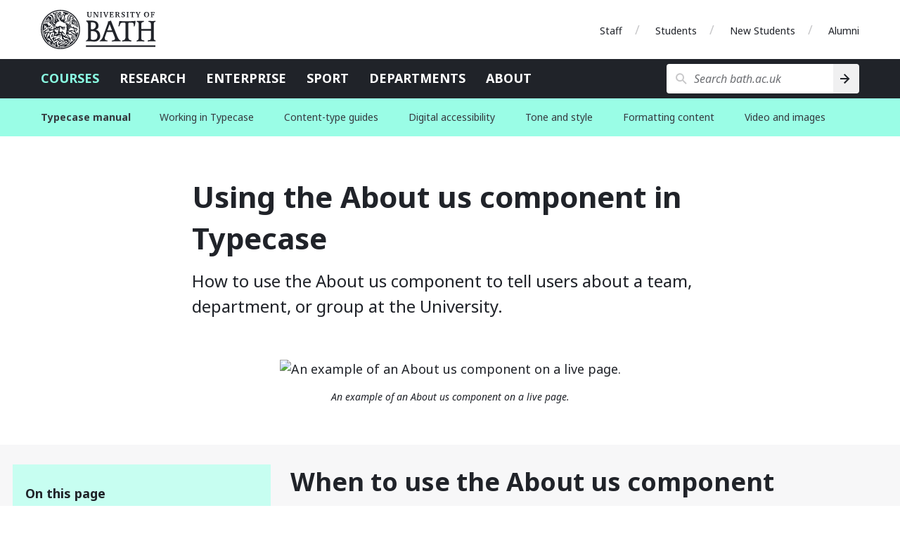

--- FILE ---
content_type: text/html
request_url: https://www.bath.ac.uk/guides/using-the-about-us-component-in-typecase/
body_size: 8026
content:

  <!DOCTYPE html>
<html lang="en">
  <head>
    <title>Using the About us component in Typecase</title>
    <meta charset="utf-8">
    
    <script nonce="YVFkakx2bVhqY1JtNVpHbng5SnRrQUFBQUlz">dataLayer = [ { 'contentType': 'Y2021Guide', 'owningOrganisation': 'Digital Content', 'labelNames': '', 'lensVersion': '124', 'nonce': 'YVFkakx2bVhqY1JtNVpHbng5SnRrQUFBQUlz' } ]</script>


    <script nonce="YVFkakx2bVhqY1JtNVpHbng5SnRrQUFBQUlz">(function(w,d,s,l,i){w[l]=w[l]||[];w[l].push({'gtm.start':
    new Date().getTime(),event:'gtm.js'});var f=d.getElementsByTagName(s)[0],
    j=d.createElement(s),dl=l!='dataLayer'?'&l='+l:'';j.async=true;j.src=
    'https://www.googletagmanager.com/gtm.js?id='+i+dl;var n=d.querySelector('[nonce]');
    n&&j.setAttribute('nonce',n.nonce||n.getAttribute('nonce'));f.parentNode.insertBefore(j,f);
    })(window,document,'script','dataLayer','GTM-NN6ZCP');</script>


    <meta http-equiv="X-UA-Compatible" content="IE=edge">
    <meta name="viewport" content="width=device-width, initial-scale=1">
    <meta name="description" content="How to use the About us component to tell users about a team, department, or group at the University.">
    <meta name="keywords" content="Digital Content, Y2021Guide">
    
    <meta name="contentType" content="guide">
    
    <meta name="date" content="2024-06-25 17:10:32 &#43;0100 BST">
    
    <meta name="twitter:card" content="summary">
    <meta name="twitter:site" content="@uniofbath">
    <meta name="twitter:title" content="Using the About us component in Typecase">
    <meta name="twitter:description" content="How to use the About us component to tell users about a team, department, or group at the University.">
    <link href="https://fonts.googleapis.com/css?family=Noto+Sans:400,400i,700,700i&amp;subset=cyrillic,latin-ext" rel="stylesheet">
    
      <link type="text/css" rel="stylesheet" href="/lens/124/css/university-of-bath/university-of-bath.css">
    
    
    <link rel="apple-touch-icon" sizes="152x152" href="/lens/124/assets/university-of-bath/images/favicon/apple/apple-touch-icon-152x152.png">
    <link rel="apple-touch-icon" sizes="180x180" href="/lens/124/assets/university-of-bath/images/favicon/apple/apple-touch-icon-180x180.png">
    <link rel="icon" sizes="192x192" type="image/png" href="/lens/124/assets/university-of-bath/images/favicon/android/android-chrome-192x192.png">
    <link rel="manifest" href="/lens/124/assets/university-of-bath/images/favicon/manifest.json">
    <link rel="shortcut icon" type="image/x-icon" href="/lens/124/assets/university-of-bath/images/favicon/favicon.ico">
    <meta name="msapplication-config" content="/lens/124/assets/university-of-bath/images/favicon/browserconfig.xml">
    <meta name="msapplication-TileImage" content="/lens/124/assets/university-of-bath/images/favicon/windows/mstile-144x144.png">
    <meta name="msapplication-TileColor" content="#004489">
    <meta name="theme-color" content="#202329">
  
  
  </head>
  <body class="Y2021Guide no-js">
    
    <a href="#main-content" class="skip-content">Skip to main content</a>
    <noscript><iframe src="//www.googletagmanager.com/ns.html?id=GTM-NN6ZCP"
  height="0" width="0" style="display:none;visibility:hidden"></iframe></noscript>

    

  <div class="header-wrapper">
  <header class="university-brand-header">
    <div class="row column">
      <div class="university-brand-header-flex">
                
        <div class="university-brand">
          <a href="/" class="logo-1-background logo-1 university-logo">University of Bath</a>
        </div>

            
    <nav class="role-nav">
      <ul aria-label="Role navigation">
        <li><a href="https://www.bath.ac.uk/staff/">Staff</a></li>
        <li><a href="https://www.bath.ac.uk/students/">Students</a></li>
        <li><a href="https://www.bath.ac.uk/routing/new-students/">New Students</a></li>
        <li><a href="https://www.bath.ac.uk/professional-services/alumni-and-friends/">Alumni</a></li>
      </ul>
    </nav>

      </div>
    </div>
  </header>
    
  <div class="university-nav-bar">
    <div class="row column">
      <div class="university-nav-bar-flex">
                
        <div class="university-brand">
          <a href="/" class="logo-1-background logo-1 university-logo">University of Bath</a>
        </div>

        <nav class="university-nav">
          <input class="university-nav-checkbox" id="university-nav-checkbox" type="checkbox" aria-labelledby="university-nav-label">
          <label for="university-nav-checkbox" class="university-nav-label" id="university-nav-label" aria-haspopup="true">Open menu</label>
          <div class="university-nav-tray">
            <ul aria-label="Site navigation">
              <li class="active-nav"><a href="https://www.bath.ac.uk/courses/">Courses</a></li>
              <li><a href="https://www.bath.ac.uk/topics/research/">Research</a></li>
              <li><a href="https://www.bath.ac.uk/professional-services/enterprise-and-entrepreneurship/">Enterprise</a></li>
              <li><a href="https://www.bath.ac.uk/sport">Sport</a></li>
              <li><a href="https://www.bath.ac.uk/departments/">Departments</a></li>
              <li><a href="https://www.bath.ac.uk/topics/about-the-university/">About</a></li>
            </ul>
                
    <nav class="role-nav">
      <ul aria-label="Role navigation">
        <li><a href="https://www.bath.ac.uk/staff/">Staff</a></li>
        <li><a href="https://www.bath.ac.uk/students/">Students</a></li>
        <li><a href="https://www.bath.ac.uk/routing/new-students/">New Students</a></li>
        <li><a href="https://www.bath.ac.uk/professional-services/alumni-and-friends/">Alumni</a></li>
      </ul>
    </nav>

          </div>
        </nav>
                
        <div class="university-search" role="search">
          <input class="university-search-checkbox" id="university-search-checkbox" type="checkbox" aria-labelledby="university-search-label">
          <label for="university-search-checkbox" class="university-search-label" id="university-search-label">Open search</label>
          <div class="university-search-tray">
            <form class="university-search-form" method="get" action="//www.bath.ac.uk/search">
              <input class="search-field" aria-label="Search bath.ac.uk" name="query" placeholder="Search bath.ac.uk" title="Type search term here" type="text">
              <input class="search-button" value="Search" type="submit" aria-label="Search">
            </form>
          </div>
        </div>

      </div>
    </div>
  </div>

</div>


  
    
      <nav class="extended-nav no-js">
  <div class="row column">

    
    <a class="primary-link" href="/topics/typecase-for-content-manual/">
      <h1 class="primary-name">Typecase manual</h1>
    </a>

    <input class="extended-nav-checkbox" id="extended-nav-checkbox" type="checkbox" aria-labelledby="extended-nav-label">
    <label for="extended-nav-checkbox" class="extended-nav-label" id="extended-nav-label" aria-haspopup="true">
      <span class="extended-nav-label-inner">Menu</span>
    </label>
    <div class="extended-nav-wrap">

      <span class="extended-nav-divider"></span>

      <div class="extended-nav-inner">
        <ul class="secondary">
          
          
            <li aria-expanded="false">

              
              <a class="is-parent" href="/guides/getting-started-with-typecase/">
                Working in Typecase
              </a>

              
              
                <div class="dropdown">
                  <div class="dropdown-shadow"></div>
                  <div class="dropdown-wrap">
                    <div class="dropdown-inner">
                      <a class="dropdown-back dropdown-back-tertiary" role="button" tabindex="0">Back</a>
                      <a class="dropdown-title" href="/guides/getting-started-with-typecase/">Working in Typecase</a>
                      <span class="dropdown-divider"></span>
                      <ul class="tertiary">

                        
                        
                          <li>
                            <a  class="without-url" role="button" tabindex="0"  >Typecase basics</a>
                            <ul class="related-links">
                              <li><a class="dropdown-back dropdown-back-related-links" role="button" tabindex="0">Back</a></li>

                              
                              <li class="dropdown-tertiary-title">
                                <a  class="without-url" role="button" tabindex="0" >Typecase basics</a>
                                <span class="dropdown-divider dropdown-divider-tertiary"></span>
                              </li>

                              
                              
                                <li>
                                  <a href="/guides/getting-started-with-typecase/">Getting started</a>
                                </li>
                              
                                <li>
                                  <a href="/guides/choosing-a-content-type-for-your-web-content/">Choosing a content type</a>
                                </li>
                              
                                <li>
                                  <a href="/guides/creating-a-page-in-typecase/">Creating a page</a>
                                </li>
                              
                                <li>
                                  <a href="/guides/creating-user-stories-for-web-content/">Creating user stories</a>
                                </li>
                              
                                <li>
                                  <a href="/corporate-information/typecase-glossary/">Typecase glossary</a>
                                </li>
                              
                            </ul>
                          </li>
                        
                          <li>
                            <a  class="without-url" role="button" tabindex="0"  >Planning and managing content</a>
                            <ul class="related-links">
                              <li><a class="dropdown-back dropdown-back-related-links" role="button" tabindex="0">Back</a></li>

                              
                              <li class="dropdown-tertiary-title">
                                <a  class="without-url" role="button" tabindex="0" >Planning and managing content</a>
                                <span class="dropdown-divider dropdown-divider-tertiary"></span>
                              </li>

                              
                              
                                <li>
                                  <a href="/guides/choosing-the-correct-platform-for-your-content/">Choosing the correct platform for your content</a>
                                </li>
                              
                                <li>
                                  <a href="/guides/briefing-content-for-the-university-website/">Briefing content for our website</a>
                                </li>
                              
                                <li>
                                  <a href="/guides/maintaining-your-web-content/">Maintaining your web content</a>
                                </li>
                              
                                <li>
                                  <a href="/guides/reviewing-web-content/">Reviewing web content</a>
                                </li>
                              
                            </ul>
                          </li>
                        
                          <li>
                            <a  class="without-url" role="button" tabindex="0"  >Making your content searchable</a>
                            <ul class="related-links">
                              <li><a class="dropdown-back dropdown-back-related-links" role="button" tabindex="0">Back</a></li>

                              
                              <li class="dropdown-tertiary-title">
                                <a  class="without-url" role="button" tabindex="0" >Making your content searchable</a>
                                <span class="dropdown-divider dropdown-divider-tertiary"></span>
                              </li>

                              
                              
                                <li>
                                  <a href="/guides/creating-structured-content/">Creating structured content</a>
                                </li>
                              
                                <li>
                                  <a href="/guides/creating-headings-in-typecase/">Creating headings</a>
                                </li>
                              
                                <li>
                                  <a href="/guides/using-labels-in-typecase/">Using labels</a>
                                </li>
                              
                                <li>
                                  <a href="/guides/creating-a-filtered-list-in-typecase/">Creating a filtered list page</a>
                                </li>
                              
                            </ul>
                          </li>
                        
                          <li>
                            <a  class="without-url" role="button" tabindex="0"  >Typecase training</a>
                            <ul class="related-links">
                              <li><a class="dropdown-back dropdown-back-related-links" role="button" tabindex="0">Back</a></li>

                              
                              <li class="dropdown-tertiary-title">
                                <a  class="without-url" role="button" tabindex="0" >Typecase training</a>
                                <span class="dropdown-divider dropdown-divider-tertiary"></span>
                              </li>

                              
                              
                                <li>
                                  <a href="/services/request-typecase-training/">Request Typecase training</a>
                                </li>
                              
                                <li>
                                  <a href="/services/log-in-to-typecase-for-training/">Log in to Typecase for Training</a>
                                </li>
                              
                            </ul>
                          </li>
                        
                          <li>
                            <a  class="without-url" role="button" tabindex="0"  >Typecase for Content</a>
                            <ul class="related-links">
                              <li><a class="dropdown-back dropdown-back-related-links" role="button" tabindex="0">Back</a></li>

                              
                              <li class="dropdown-tertiary-title">
                                <a  class="without-url" role="button" tabindex="0" >Typecase for Content</a>
                                <span class="dropdown-divider dropdown-divider-tertiary"></span>
                              </li>

                              
                              
                                <li>
                                  <a href="/services/log-in-to-typecase-for-content/">Log in to Typecase for Content</a>
                                </li>
                              
                                <li>
                                  <a href="/corporate-information/levels-of-typecase-user-access/">Levels of Typecase user access</a>
                                </li>
                              
                                <li>
                                  <a href="/guides/requesting-publishing-access-for-typecase/">Requesting publishing access</a>
                                </li>
                              
                            </ul>
                          </li>
                        
                          <li>
                            <a  class="without-url" role="button" tabindex="0"  >Typecase for Courses</a>
                            <ul class="related-links">
                              <li><a class="dropdown-back dropdown-back-related-links" role="button" tabindex="0">Back</a></li>

                              
                              <li class="dropdown-tertiary-title">
                                <a  class="without-url" role="button" tabindex="0" >Typecase for Courses</a>
                                <span class="dropdown-divider dropdown-divider-tertiary"></span>
                              </li>

                              
                              
                                <li>
                                  <a href="/services/log-in-to-typecase-for-courses/">Log in to Typecase for Courses</a>
                                </li>
                              
                            </ul>
                          </li>
                        
                      </ul>
                    </div>
                  </div>
                </div>
              
            </li>
          
            <li aria-expanded="false">

              
              <a class="is-parent" href="/guides/choosing-a-content-type-for-your-web-content/">
                Content-type guides
              </a>

              
              
                <div class="dropdown">
                  <div class="dropdown-shadow"></div>
                  <div class="dropdown-wrap">
                    <div class="dropdown-inner">
                      <a class="dropdown-back dropdown-back-tertiary" role="button" tabindex="0">Back</a>
                      <a class="dropdown-title" href="/guides/choosing-a-content-type-for-your-web-content/">Content-type guides</a>
                      <span class="dropdown-divider"></span>
                      <ul class="tertiary">

                        
                        
                          <li>
                            <a  class="without-url" role="button" tabindex="0"  >Processes and tasks</a>
                            <ul class="related-links">
                              <li><a class="dropdown-back dropdown-back-related-links" role="button" tabindex="0">Back</a></li>

                              
                              <li class="dropdown-tertiary-title">
                                <a  class="without-url" role="button" tabindex="0" >Processes and tasks</a>
                                <span class="dropdown-divider dropdown-divider-tertiary"></span>
                              </li>

                              
                              
                                <li>
                                  <a href="/guides/creating-a-guide-page-in-typecase/">Guide</a>
                                </li>
                              
                                <li>
                                  <a href="/guides/creating-a-form-page-in-typecase/">Form</a>
                                </li>
                              
                                <li>
                                  <a href="/guides/creating-a-service-start-page-in-typecase/">Service start</a>
                                </li>
                              
                            </ul>
                          </li>
                        
                          <li>
                            <a  class="without-url" role="button" tabindex="0"  >Detailed information</a>
                            <ul class="related-links">
                              <li><a class="dropdown-back dropdown-back-related-links" role="button" tabindex="0">Back</a></li>

                              
                              <li class="dropdown-tertiary-title">
                                <a  class="without-url" role="button" tabindex="0" >Detailed information</a>
                                <span class="dropdown-divider dropdown-divider-tertiary"></span>
                              </li>

                              
                              
                                <li>
                                  <a href="/guides/creating-an-announcement-page-in-typecase/">Announcement</a>
                                </li>
                              
                                <li>
                                  <a href="/guides/creating-a-corporate-information-page-in-typecase/">Corporate information</a>
                                </li>
                              
                                <li>
                                  <a href="/guides/creating-a-legal-information-page-in-typecase/">Legal information</a>
                                </li>
                              
                                <li>
                                  <a href="/guides/creating-a-location-page-in-typecase/">Location</a>
                                </li>
                              
                                <li>
                                  <a href="/guides/creating-a-publication-page-in-typecase/">Publication</a>
                                </li>
                              
                            </ul>
                          </li>
                        
                          <li>
                            <a  class="without-url" role="button" tabindex="0"  >Promotional pages</a>
                            <ul class="related-links">
                              <li><a class="dropdown-back dropdown-back-related-links" role="button" tabindex="0">Back</a></li>

                              
                              <li class="dropdown-tertiary-title">
                                <a  class="without-url" role="button" tabindex="0" >Promotional pages</a>
                                <span class="dropdown-divider dropdown-divider-tertiary"></span>
                              </li>

                              
                              
                                <li>
                                  <a href="/guides/creating-a-campaign-page-in-typecase/">Campaign</a>
                                </li>
                              
                                <li>
                                  <a href="/guides/creating-an-event-page-in-typecase/">Event</a>
                                </li>
                              
                                <li>
                                  <a href="/guides/creating-a-case-study-in-typecase/">Case study</a>
                                </li>
                              
                                <li>
                                  <a href="/guides/creating-a-project-page-in-typecase/">Project</a>
                                </li>
                              
                            </ul>
                          </li>
                        
                          <li>
                            <a  class="without-url" role="button" tabindex="0"  >Profiles</a>
                            <ul class="related-links">
                              <li><a class="dropdown-back dropdown-back-related-links" role="button" tabindex="0">Back</a></li>

                              
                              <li class="dropdown-tertiary-title">
                                <a  class="without-url" role="button" tabindex="0" >Profiles</a>
                                <span class="dropdown-divider dropdown-divider-tertiary"></span>
                              </li>

                              
                              
                                <li>
                                  <a href="/guides/creating-a-person-profile-page-in-typecase/">Person profile</a>
                                </li>
                              
                                <li>
                                  <a href="/guides/creating-a-team-profile-page-in-typecase/">Team profile</a>
                                </li>
                              
                            </ul>
                          </li>
                        
                          <li>
                            <a  class="without-url" role="button" tabindex="0"  >Curated pages</a>
                            <ul class="related-links">
                              <li><a class="dropdown-back dropdown-back-related-links" role="button" tabindex="0">Back</a></li>

                              
                              <li class="dropdown-tertiary-title">
                                <a  class="without-url" role="button" tabindex="0" >Curated pages</a>
                                <span class="dropdown-divider dropdown-divider-tertiary"></span>
                              </li>

                              
                              
                                <li>
                                  <a href="/guides/creating-a-topic-page-in-typecase/">Topic page</a>
                                </li>
                              
                                <li>
                                  <a href="/guides/creating-a-landing-page-in-typecase/">Landing page</a>
                                </li>
                              
                                <li>
                                  <a href="/guides/updating-the-staff-or-student-landing-pages-in-typecase/">Staff and student landing pages</a>
                                </li>
                              
                                <li>
                                  <a href="/guides/updating-the-university-homepage-in-typecase/">University homepage</a>
                                </li>
                              
                            </ul>
                          </li>
                        
                          <li>
                            <a  class="without-url" role="button" tabindex="0"  >Navigation</a>
                            <ul class="related-links">
                              <li><a class="dropdown-back dropdown-back-related-links" role="button" tabindex="0">Back</a></li>

                              
                              <li class="dropdown-tertiary-title">
                                <a  class="without-url" role="button" tabindex="0" >Navigation</a>
                                <span class="dropdown-divider dropdown-divider-tertiary"></span>
                              </li>

                              
                              
                                <li>
                                  <a href="/guides/creating-an-external-item-in-typecase/">External item</a>
                                </li>
                              
                                <li>
                                  <a href="/guides/creating-a-filtered-list-in-typecase/">Filtered list</a>
                                </li>
                              
                                <li>
                                  <a href="/guides/creating-a-navigation-section-in-typecase/">Navigation section</a>
                                </li>
                              
                            </ul>
                          </li>
                        
                      </ul>
                    </div>
                  </div>
                </div>
              
            </li>
          
            <li aria-expanded="false">

              
              <a class="is-parent" href="/topics/digital-accessibility-guidance/">
                Digital accessibility
              </a>

              
              
                <div class="dropdown">
                  <div class="dropdown-shadow"></div>
                  <div class="dropdown-wrap">
                    <div class="dropdown-inner">
                      <a class="dropdown-back dropdown-back-tertiary" role="button" tabindex="0">Back</a>
                      <a class="dropdown-title" href="/topics/digital-accessibility-guidance/">Digital accessibility</a>
                      <span class="dropdown-divider"></span>
                      <ul class="tertiary">

                        
                        
                          <li>
                            <a  class="without-url" role="button" tabindex="0"  >Creating content</a>
                            <ul class="related-links">
                              <li><a class="dropdown-back dropdown-back-related-links" role="button" tabindex="0">Back</a></li>

                              
                              <li class="dropdown-tertiary-title">
                                <a  class="without-url" role="button" tabindex="0" >Creating content</a>
                                <span class="dropdown-divider dropdown-divider-tertiary"></span>
                              </li>

                              
                              
                                <li>
                                  <a href="/guides/writing-for-the-web/">Writing for the web</a>
                                </li>
                              
                                <li>
                                  <a href="/guides/writing-accessible-web-page-titles-and-summaries/">Writing accessible titles and summaries</a>
                                </li>
                              
                                <li>
                                  <a href="/guides/reviewing-web-content">Reviewing web content</a>
                                </li>
                              
                            </ul>
                          </li>
                        
                          <li>
                            <a  class="without-url" role="button" tabindex="0"  >Formatting content</a>
                            <ul class="related-links">
                              <li><a class="dropdown-back dropdown-back-related-links" role="button" tabindex="0">Back</a></li>

                              
                              <li class="dropdown-tertiary-title">
                                <a  class="without-url" role="button" tabindex="0" >Formatting content</a>
                                <span class="dropdown-divider dropdown-divider-tertiary"></span>
                              </li>

                              
                              
                                <li>
                                  <a href="/guides/using-markdown-to-format-text-in-typecase">Using Markdown to format text in Typecase</a>
                                </li>
                              
                                <li>
                                  <a href="/guides/creating-headings-in-typecase">Creating headings in Typecase</a>
                                </li>
                              
                                <li>
                                  <a href="/guides/creating-links-in-typecase">Creating links in Typecase</a>
                                </li>
                              
                                <li>
                                  <a href="/guides/creating-lists-in-typecase">Creating lists in Typecase</a>
                                </li>
                              
                                <li>
                                  <a href="/guides/creating-tables-in-typecase">Creating tables in Typecase</a>
                                </li>
                              
                            </ul>
                          </li>
                        
                          <li>
                            <a  class="without-url" role="button" tabindex="0"  >Making media accessible</a>
                            <ul class="related-links">
                              <li><a class="dropdown-back dropdown-back-related-links" role="button" tabindex="0">Back</a></li>

                              
                              <li class="dropdown-tertiary-title">
                                <a  class="without-url" role="button" tabindex="0" >Making media accessible</a>
                                <span class="dropdown-divider dropdown-divider-tertiary"></span>
                              </li>

                              
                              
                                <li>
                                  <a href="/guides/making-images-on-a-web-page-accessible/">Making images on a web page accessible</a>
                                </li>
                              
                                <li>
                                  <a href="/guides/making-accessible-video-and-audio-content/">Making accessible video and audio content</a>
                                </li>
                              
                                <li>
                                  <a href="/guides/making-your-iframe-embeds-accessible/">Making your iframe embeds accessible</a>
                                </li>
                              
                            </ul>
                          </li>
                        
                          <li>
                            <a  class="without-url" role="button" tabindex="0"  >Accessible documents and emails</a>
                            <ul class="related-links">
                              <li><a class="dropdown-back dropdown-back-related-links" role="button" tabindex="0">Back</a></li>

                              
                              <li class="dropdown-tertiary-title">
                                <a  class="without-url" role="button" tabindex="0" >Accessible documents and emails</a>
                                <span class="dropdown-divider dropdown-divider-tertiary"></span>
                              </li>

                              
                              
                                <li>
                                  <a href="/guides/making-your-emails-accessible/">Making your emails accessible</a>
                                </li>
                              
                                <li>
                                  <a href="/guides/making-digital-documents-accessible/">Making digital documents accessible</a>
                                </li>
                              
                            </ul>
                          </li>
                        
                          <li>
                            <a  class="without-url" role="button" tabindex="0"  >Legal requirements</a>
                            <ul class="related-links">
                              <li><a class="dropdown-back dropdown-back-related-links" role="button" tabindex="0">Back</a></li>

                              
                              <li class="dropdown-tertiary-title">
                                <a  class="without-url" role="button" tabindex="0" >Legal requirements</a>
                                <span class="dropdown-divider dropdown-divider-tertiary"></span>
                              </li>

                              
                              
                                <li>
                                  <a href="/campaigns/digital-accessibility-and-why-its-important/">Digital accessibility and why it's important</a>
                                </li>
                              
                                <li>
                                  <a href="/legal-information/website-accessibility-statement/">Website accessibility statement</a>
                                </li>
                              
                                <li>
                                  <a href="https://www.legislation.gov.uk/uksi/2018/952/regulation/4/made">Accessibility legislation</a>
                                </li>
                              
                                <li>
                                  <a href="https://www.w3.org/WAI/standards-guidelines/wcag/">W3C Web Content Accessibility Guidelines</a>
                                </li>
                              
                            </ul>
                          </li>
                        
                      </ul>
                    </div>
                  </div>
                </div>
              
            </li>
          
            <li aria-expanded="false">

              
              <a class="is-parent" href="/guides/editorial-style-guide/">
                Tone and style
              </a>

              
              
                <div class="dropdown">
                  <div class="dropdown-shadow"></div>
                  <div class="dropdown-wrap">
                    <div class="dropdown-inner">
                      <a class="dropdown-back dropdown-back-tertiary" role="button" tabindex="0">Back</a>
                      <a class="dropdown-title" href="/guides/editorial-style-guide/">Tone and style</a>
                      <span class="dropdown-divider"></span>
                      <ul class="tertiary">

                        
                        
                          <li>
                            <a  class="without-url" role="button" tabindex="0"  >Writing best practices</a>
                            <ul class="related-links">
                              <li><a class="dropdown-back dropdown-back-related-links" role="button" tabindex="0">Back</a></li>

                              
                              <li class="dropdown-tertiary-title">
                                <a  class="without-url" role="button" tabindex="0" >Writing best practices</a>
                                <span class="dropdown-divider dropdown-divider-tertiary"></span>
                              </li>

                              
                              
                                <li>
                                  <a href="/guides/editorial-style-guide/">Editorial style guide</a>
                                </li>
                              
                                <li>
                                  <a href="/guides/writing-for-the-web/">Writing for the web</a>
                                </li>
                              
                            </ul>
                          </li>
                        
                      </ul>
                    </div>
                  </div>
                </div>
              
            </li>
          
            <li aria-expanded="false">

              
              <a class="is-parent" href="/guides/using-markdown-to-format-text-in-typecase/">
                Formatting content
              </a>

              
              
                <div class="dropdown">
                  <div class="dropdown-shadow"></div>
                  <div class="dropdown-wrap">
                    <div class="dropdown-inner">
                      <a class="dropdown-back dropdown-back-tertiary" role="button" tabindex="0">Back</a>
                      <a class="dropdown-title" href="/guides/using-markdown-to-format-text-in-typecase/">Formatting content</a>
                      <span class="dropdown-divider"></span>
                      <ul class="tertiary">

                        
                        
                          <li>
                            <a  class="without-url" role="button" tabindex="0"  >Formatting in Typecase</a>
                            <ul class="related-links">
                              <li><a class="dropdown-back dropdown-back-related-links" role="button" tabindex="0">Back</a></li>

                              
                              <li class="dropdown-tertiary-title">
                                <a  class="without-url" role="button" tabindex="0" >Formatting in Typecase</a>
                                <span class="dropdown-divider dropdown-divider-tertiary"></span>
                              </li>

                              
                              
                                <li>
                                  <a href="/guides/using-markdown-to-format-text-in-typecase/">Using Markdown to format text</a>
                                </li>
                              
                                <li>
                                  <a href="/guides/creating-tables-in-typecase/">Creating tables</a>
                                </li>
                              
                                <li>
                                  <a href="/guides/creating-headings-in-typecase/">Creating headings</a>
                                </li>
                              
                                <li>
                                  <a href="/guides/creating-lists-in-typecase/">Creating lists</a>
                                </li>
                              
                                <li>
                                  <a href="/guides/creating-links-in-typecase/">Creating links</a>
                                </li>
                              
                            </ul>
                          </li>
                        
                      </ul>
                    </div>
                  </div>
                </div>
              
            </li>
          
            <li aria-expanded="false">

              
              <a class="is-parent" href="/topics/digital-content-and-development/">
                Video and images
              </a>

              
              
                <div class="dropdown">
                  <div class="dropdown-shadow"></div>
                  <div class="dropdown-wrap">
                    <div class="dropdown-inner">
                      <a class="dropdown-back dropdown-back-tertiary" role="button" tabindex="0">Back</a>
                      <a class="dropdown-title" href="/topics/digital-content-and-development/">Video and images</a>
                      <span class="dropdown-divider"></span>
                      <ul class="tertiary">

                        
                        
                          <li>
                            <a  class="without-url" role="button" tabindex="0"  >Using video</a>
                            <ul class="related-links">
                              <li><a class="dropdown-back dropdown-back-related-links" role="button" tabindex="0">Back</a></li>

                              
                              <li class="dropdown-tertiary-title">
                                <a  class="without-url" role="button" tabindex="0" >Using video</a>
                                <span class="dropdown-divider dropdown-divider-tertiary"></span>
                              </li>

                              
                              
                                <li>
                                  <a href="/guides/requesting-video-and-audio-content-from-external-agencies/">Requesting video and audio content</a>
                                </li>
                              
                                <li>
                                  <a href="/guides/making-accessible-video-and-audio-content/">Making accessible video and audio content</a>
                                </li>
                              
                                <li>
                                  <a href="/guides/uploading-video-for-use-on-the-website/">Uploading video for use on our website</a>
                                </li>
                              
                            </ul>
                          </li>
                        
                          <li>
                            <a  class="without-url" role="button" tabindex="0"  >Sourcing images</a>
                            <ul class="related-links">
                              <li><a class="dropdown-back dropdown-back-related-links" role="button" tabindex="0">Back</a></li>

                              
                              <li class="dropdown-tertiary-title">
                                <a  class="without-url" role="button" tabindex="0" >Sourcing images</a>
                                <span class="dropdown-divider dropdown-divider-tertiary"></span>
                              </li>

                              
                              
                                <li>
                                  <a href="/guides/when-to-use-images-on-the-website/">When to use images on the website</a>
                                </li>
                              
                                <li>
                                  <a href="/guides/finding-and-downloading-images-to-use-on-the-website/">Finding images to use on the website</a>
                                </li>
                              
                                <li>
                                  <a href="/guides/booking-a-photographer/">Booking a photographer</a>
                                </li>
                              
                                <li>
                                  <a href="/guides/choosing-an-appropriate-image-for-a-web-page/">Choosing an appropriate image for a web page</a>
                                </li>
                              
                            </ul>
                          </li>
                        
                          <li>
                            <a  class="without-url" role="button" tabindex="0"  >Optimising images</a>
                            <ul class="related-links">
                              <li><a class="dropdown-back dropdown-back-related-links" role="button" tabindex="0">Back</a></li>

                              
                              <li class="dropdown-tertiary-title">
                                <a  class="without-url" role="button" tabindex="0" >Optimising images</a>
                                <span class="dropdown-divider dropdown-divider-tertiary"></span>
                              </li>

                              
                              
                                <li>
                                  <a href="/guides/preparing-an-image-for-use-in-a-typecase-component/">Preparing an image for use in a Typecase component</a>
                                </li>
                              
                                <li>
                                  <a href="/corporate-information/image-specifications-for-typecase-components/">Image specifications for Typecase components</a>
                                </li>
                              
                            </ul>
                          </li>
                        
                          <li>
                            <a  class="without-url" role="button" tabindex="0"  >Adding images to the website</a>
                            <ul class="related-links">
                              <li><a class="dropdown-back dropdown-back-related-links" role="button" tabindex="0">Back</a></li>

                              
                              <li class="dropdown-tertiary-title">
                                <a  class="without-url" role="button" tabindex="0" >Adding images to the website</a>
                                <span class="dropdown-divider dropdown-divider-tertiary"></span>
                              </li>

                              
                              
                                <li>
                                  <a href="/guides/uploading-an-image-for-the-website/">Uploading an image for the website</a>
                                </li>
                              
                                <li>
                                  <a href="/services/request-help-with-flickr-content/">Request help with Flickr content</a>
                                </li>
                              
                                <li>
                                  <a href="/guides/making-images-on-a-web-page-accessible/">Making images on a web page accessible</a>
                                </li>
                              
                            </ul>
                          </li>
                        
                      </ul>
                    </div>
                  </div>
                </div>
              
            </li>
          
        </ul>
      </div>
    </div>
  </div>
</nav>
<div class="extended-nav-spacer"></div>

    
  




  <!-- Start the main page content -->
<main>
  <!-- Heading -->
    <section class="medium-padding stack-section">
      <div class="row column">
        <div class="flex-wrapper">
          <div class="single-item">
            <h1 id="main-content" class="page-heading">Using the About us component in Typecase</h1>
            <h2 class="page-subheading">How to use the About us component to tell users about a team, department, or group at the University.</h2>
          </div>
        </div>
      </div>
    </section>

  <!-- Page focus -->
<section class="small-padding stack-section">
  <div class="row column text-center">
  
    <figure class="focus image">
      <img src="https://live.staticflickr.com/65535/52343513585_a7f0140014_c_d.jpg" alt="An example of an About us component on a live page." loading="lazy">
      <figcaption>An example of an About us component on a live page.</figcaption>
    </figure>
  
  </div>
</section>

<section class="markdown bg-steel-85-light small-padding narrative">
  <div class="row column with-floating-in-page-nav">
    <div class="flex-wrapper">
      <article class="single-item" id="narrative-section-0">
        <div class="sidebar pull-left">
  <div id="in-page-nav-start"></div>
  <!-- On this page -->
  <nav class="panel in-page-nav bg-mint-75-light">
    <div class="in-page-nav-title">
      <h1>On this page</h1>
    </div>
    <div class="in-page-nav-links-container">
      <ul>
        
        
        
        
        
          
          
          
          
          

          
          <li class="link-item"><a href="#when-to-use-the-about-us-component">When to use the About us component</a>
          

          
          
        
          
          
          
          
          
            
            </li>
          

          
          <li class="link-item"><a href="#creating-accessible-content">Creating accessible content</a>
          

          
          
        
          
          
          
          
          
            
            </li>
          

          
          <li class="link-item"><a href="#finding-the-about-us-component">Finding the About us component</a>
          

          
          
        
          
          
          
          
          
            
            </li>
          

          
          <li class="link-item"><a href="#adding-content-to-the-about-us-component">Adding content to the About us component</a>
          

          
          
        
          
          
          
          
          
            
            </li>
          

          
          <li class="link-item"><a href="#working-in-the-template">Working in the template</a>
          

          
          
        
          
          
          
          
          
            
            </li>
          

          
          <li class="link-item"><a href="#contact-us">Contact us</a>
          

          
          
        

        
        </li>

        
        
      </ul>
    </div>
  </nav>
</div>

        <!-- narrative preamble item -->
        
        <!-- narrative block items -->
        
          
            <!-- output media item -->
<h1 id="when-to-use-the-about-us-component">When to use the About us component</h1>

<p>Use the About us component to give more information about: </p>

<ul>
<li>the teams or departments responsible for the content on a page</li>
<li>an area of the University's work</li>
</ul>

<p>You can also choose to add a map and address to this section to show a relevant location, like an office or venue.</p>

<p>You must add content to the About us component on a Landing page. You can choose to use one on a Topic.</p>

<h2 id="things-to-avoid">Things to avoid</h2>

<p>Don't add contact details to the About us component. <a href="/guides/using-the-contact-details-component-in-typecase/">Use the Contact details component</a> instead.</p>
          
            <!-- output media item -->
<h1 id="creating-accessible-content">Creating accessible content</h1>

<p>You must make sure your content is accessible.</p>

<p>As a public sector body, we're <a href="https://www.legislation.gov.uk/uksi/2018/952/regulation/4/made">legally required</a> to make the content on our website as accessible as possible. The government checks our content to make sure it complies with the internationally recognised guidelines from the <a href="https://www.w3.org/">World Wide Web Consortium</a> (W3C).</p>

<p><a href="/campaigns/digital-accessibility-and-why-its-important/">Find out more about accessibility</a> or contact <a href="mailto:beta-content@bath.ac.uk">beta-content@bath.ac.uk</a> if you have any questions.</p>
          
            <!-- output media item -->
<h1 id="finding-the-about-us-component">Finding the About us component</h1>

<h2 id="landing-pages">Landing pages</h2>

<p>On a Landing page, you can find the About us component near the bottom of the Typecase template under the heading 'About us'.</p>

<h2 id="topics">Topics</h2>

<p>To find the component in the Topic template:</p>

<ol>
<li>Open the drop-down menu under 'Bottom of page fixed-position components'.</li>
<li>Select 'About us'.</li>
<li>Click 'Add component'.</li>
</ol>

<p>The About us component will appear beneath 'Component(s) currently in use'.</p>
          
            <!-- output media item -->
<h1 id="adding-content-to-the-about-us-component">Adding content to the About us component</h1>

  
    <figure class="image">
      
        <img src="https://live.staticflickr.com/65535/51651917718_6ffc745bce_z_d.jpg" alt="The About us component in Typecase." loading="lazy">
        <figcaption>The About us component in Typecase.</figcaption>
      
    </figure>
  

<h2 id="title-and-summary">Title and summary</h2>

<p>You must add a title and summary to the About us component to explain what the section is about.</p>

<p>Write a simple heading in the 'Title' field. You can use something like 'About us' or 'About the Digital team'.</p>

<p>In the 'Summary' field, give some information about the team, department, or about the area of University work covered by the page.  </p>

<h2 id="location">Location</h2>

<p>If you'd like to add a map and address to the section, select the most suitable location from the drop-down menu under 'Location'.</p>

<p>Email <a href="mailto:web-support@bath.ac.uk">web-support@bath.ac.uk</a> if you can't see a suitable location and think adding one will help your users. </p>

<h2 id="related-content">Related content</h2>

<p>You can add a Related content button to the bottom of the About us component to direct users to a relevant webpage.</p>

<p>To do this: </p>

<ol>
<li>Add some short, descriptive link text to the 'Related content button text' field.</li>
<li>Add the destination page URL to the 'Related content button web address (URL)' field.</li>
</ol>
          
            <!-- output media item -->
<h1 id="working-in-the-template">Working in the template</h1>

<p>The About us component is a fixed-position component, so you can't move it to another part of the page.</p>

<p>Click 'Collapse this section' to hide the About us component while you work on other areas of the page. The content will still appear on the preview and published pages if you collapse part of the template.</p>
          
        
      </article>
    </div>
  </div>
</section>

<!-- SECTION: Contact us -->

  <div class="about-contact bg-cornflower-25-light small-padding" id="contact-us">

    <section class="contact-us small-padding stack-section">
      <header class="text-center">
        <div class="row column with-floating-in-page-nav">
          <div class="section-header">
            <h1 class="section-heading">Contact us</h1>
            
            <p>If you have any questions about creating content or using Typecase, get in touch.</p>
            
          </div>
          
          <hr class="section-header-divider">
          
        </div>
      </header>
      
      <div class="row column with-floating-in-page-nav" data-equalizer="card-header" data-equalize-on="medium">
        
          <div class="flex-wrapper small-padding">
            
              <article class="card standard-card">
  <header data-equalizer-watch="card-header">
    <h1>Web support</h1>
  </header>
  <footer>
    <ul class="no-bullet-list">
      
        <li class="email"><a href="mailto:web-support@bath.ac.uk">web-support@bath.ac.uk</a></li>
      
      
    </ul>
  </footer>
</article>

            
          </div>
        
        
      </div>
      
    </section>
  </div>


  <div id="in-page-nav-end"></div>
</main>
<button class="menu-icon dark fixed-off-canvas-btn" id="fixed-off-canvas-btn" type="button" data-toggle="offcanvas-full-screen" aria-haspopup="true">Contents</button>
<div id="offcanvas-full-screen" class="offcanvas-full-screen mobile-in-page-navigation" data-off-canvas aria-labelledby="off-canvas-title">
  <div class="mobile-in-page-nav-header">
    <span class="on-this-page-link">
      <h1 tabindex="0" id="off-canvas-title">On this page</h1>
    </span><button class="in-page-nav-mob-close" id="in-page-nav-mob-close" aria-label="Close in-page navigation menu" data-close="" type="button"></button>
  </div>
  <div class="offcanvas-full-screen-inner">
    <div class="mobile-in-page-nav-link-container">
      <ul class="offcanvas-full-screen-menu">
        
        
        
        
        
          
          
          
          
          

          
          <li><a href="#when-to-use-the-about-us-component">When to use the About us component</a>
          

          
          
        
          
          
          
          
          
            
            </li>
          

          
          <li><a href="#creating-accessible-content">Creating accessible content</a>
          

          
          
        
          
          
          
          
          
            
            </li>
          

          
          <li><a href="#finding-the-about-us-component">Finding the About us component</a>
          

          
          
        
          
          
          
          
          
            
            </li>
          

          
          <li><a href="#adding-content-to-the-about-us-component">Adding content to the About us component</a>
          

          
          
        
          
          
          
          
          
            
            </li>
          

          
          <li><a href="#working-in-the-template">Working in the template</a>
          

          
          
        
          
          
          
          
          
            
            </li>
          

          
          <li><a href="#contact-us">Contact us</a>
          

          
          
        

        
        </li>

        
        
      </ul>
    </div>
  </div>
</div>
<div class="js-off-canvas-overlay is-overlay-fixed"></div>



      

<aside class="university-awards bg-granite-10-light small-padding">
  <div class="row column text-center">
    <div class="flex-wrapper award-items-group filtered-list-awards">
      
      

      <div class="flex-wrapper award-items-horizontal-container award-column">
          
          <div class="award-items-horizontal-container">
            <a href="https://www.bath.ac.uk/corporate-information/rankings-and-reputation/" class="no-text-decoration">
              <img
                src="/lens/124/assets/university-of-bath/images/awards/8th-complete-uni-guide-2026.svg"
                alt="8th in the complete university guide 2026" class="award-items-horizontal rotation-2"><img
                src="/lens/124/assets/university-of-bath/images/awards/7th-guardian-uni-guide-2025.svg"
                alt="7th in the Guardian university guide 2025" class="award-items-horizontal rotation-2">
            </a>
          </div>
        </div></div>
  </div>
</aside>

      
  <footer class="university-footer">
    <div class="row">
      <div class="footer-wrapper">
        <div class="column medium-12">
          <a class="copyright" href="https://www.bath.ac.uk/corporate-information/copyright/">&copy; University of Bath 2025</a>
          <ul class="reverse no-bullet-list">
            <li><a href="https://www.bath.ac.uk/corporate-information/disclaimer/">Disclaimer</a></li>
            <li><a href="https://www.bath.ac.uk/teams/freedom-of-information/">Freedom of information</a></li>
            <li><a href="https://www.bath.ac.uk/corporate-information/modern-slavery-and-human-trafficking-statement/">Modern slavery statement</a></li>
            <li><a href="https://www.bath.ac.uk/corporate-information/privacy-and-cookie-policy/">Privacy and cookie policy</a></li>
            <li><a href="https://www.bath.ac.uk/corporate-information/transparency-information/">Transparency information</a></li>
            <li><a href="https://www.bath.ac.uk/corporate-information/website-accessibility-statement/">Website accessibility statement</a></li>
          </ul>
        </div>
      </div>
    </div>
  </footer>

    
  
  <script src="https://code.jquery.com/jquery-3.7.1.min.js"></script>
  
  
  <script src="https://cdnjs.cloudflare.com/ajax/libs/foundation/6.8.1/js/foundation.min.js"></script>
  
  
  
  
  
  

  

  
  
  
  <script src="/lens/124/assets/school-of-management/js/infographics.js"></script>
  
  
  
  
    <script src="/lens/124/assets/university-of-bath/js/extended-nav.js"></script>
  
  
  <script src="/lens/124/assets/university-of-bath/js/sticky-nav.js"></script>
  
  
  
  
  
  
  <script src="/lens/124/assets/university-of-bath/js/components/in-page-nav.js"></script>
  <script src="/lens/124/assets/university-of-bath/js/components/tables.js"></script>

  <script nonce="YVFkakx2bVhqY1JtNVpHbng5SnRrQUFBQUlz">
    $(window).on('load', function () {
      $(document).foundation();
    });
  </script>

  </body>
</html>



--- FILE ---
content_type: text/css
request_url: https://www.bath.ac.uk/lens/124/css/university-of-bath/university-of-bath.css
body_size: 42099
content:
@media print,screen and (min-width: 40em){.reveal.large,.reveal.small,.reveal.tiny,.reveal{right:auto;left:auto;margin:0 auto}}/*! normalize.css v8.0.0 | MIT License | github.com/necolas/normalize.css */html{line-height:1.15;-webkit-text-size-adjust:100%}body{margin:0}h1{font-size:2em;margin:.67em 0}hr{box-sizing:content-box;height:0;overflow:visible}pre{font-family:monospace,monospace;font-size:1em}a{background-color:rgba(0,0,0,0)}abbr[title]{border-bottom:0;text-decoration:underline dotted}b,strong{font-weight:bolder}code,kbd,samp{font-family:monospace,monospace;font-size:1em}small{font-size:80%}sub,sup{font-size:75%;line-height:0;position:relative;vertical-align:baseline}sub{bottom:-0.25em}sup{top:-0.5em}img{border-style:none}button,input,optgroup,select,textarea{font-family:inherit;font-size:100%;line-height:1.15;margin:0}button,input{overflow:visible}button,select{text-transform:none}button,[type=button],[type=reset],[type=submit]{-webkit-appearance:button}button::-moz-focus-inner,[type=button]::-moz-focus-inner,[type=reset]::-moz-focus-inner,[type=submit]::-moz-focus-inner{border-style:none;padding:0}button:-moz-focusring,[type=button]:-moz-focusring,[type=reset]:-moz-focusring,[type=submit]:-moz-focusring{outline:1px dotted ButtonText}fieldset{padding:.35em .75em .625em}legend{box-sizing:border-box;color:inherit;display:table;max-width:100%;padding:0;white-space:normal}progress{vertical-align:baseline}textarea{overflow:auto}[type=checkbox],[type=radio]{box-sizing:border-box;padding:0}[type=number]::-webkit-inner-spin-button,[type=number]::-webkit-outer-spin-button{height:auto}[type=search]{-webkit-appearance:textfield;outline-offset:-2px}[type=search]::-webkit-search-decoration{-webkit-appearance:none}::-webkit-file-upload-button{-webkit-appearance:button;font:inherit}details{display:block}summary{display:list-item}template{display:none}[hidden]{display:none}[data-whatintent=mouse] *,[data-whatintent=mouse] *:focus,[data-whatintent=touch] *,[data-whatintent=touch] *:focus,[data-whatinput=mouse] *,[data-whatinput=mouse] *:focus,[data-whatinput=touch] *,[data-whatinput=touch] *:focus{outline:none}[draggable=false]{-webkit-touch-callout:none;-webkit-user-select:none}.foundation-mq{font-family:"small=0em&medium=40em&large=64em&xlarge=75em&xxlarge=90em"}html{box-sizing:border-box;font-size:18px}*,*::before,*::after{box-sizing:inherit}body{margin:0;padding:0;background:#fefefe;font-family:"Helvetica Neue",Helvetica,Roboto,Arial,sans-serif;font-weight:normal;line-height:1.5;color:#0a0a0a;-webkit-font-smoothing:antialiased;-moz-osx-font-smoothing:grayscale}img{display:inline-block;vertical-align:middle;max-width:100%;height:auto;-ms-interpolation-mode:bicubic}textarea{height:auto;min-height:50px;border-radius:0}select{box-sizing:border-box;width:100%;border-radius:0}.map_canvas img,.map_canvas embed,.map_canvas object,.mqa-display img,.mqa-display embed,.mqa-display object{max-width:none !important}button{padding:0;-webkit-appearance:none;-moz-appearance:none;appearance:none;border:0;border-radius:0;background:rgba(0,0,0,0);line-height:1;cursor:auto}[data-whatinput=mouse] button{outline:0}pre{overflow:auto;-webkit-overflow-scrolling:touch}button,input,optgroup,select,textarea{font-family:inherit}.is-visible{display:block !important}.is-hidden{display:none !important}.row{max-width:66.6666666667rem;margin-right:auto;margin-left:auto}.row::before,.row::after{display:table;content:" ";-ms-flex-preferred-size:0;flex-basis:0;-webkit-box-ordinal-group:2;-ms-flex-order:1;order:1}.row::after{clear:both}.row.collapse>.column,.row.collapse>.columns{padding-right:0;padding-left:0}.row .row{margin-right:-.5555555556rem;margin-left:-.5555555556rem}@media print,screen and (min-width: 40em){.row .row{margin-right:-.8333333333rem;margin-left:-.8333333333rem}}@media print,screen and (min-width: 64em){.row .row{margin-right:-.8333333333rem;margin-left:-.8333333333rem}}.row .row.collapse{margin-right:0;margin-left:0}.row.expanded{max-width:none}.row.expanded .row{margin-right:auto;margin-left:auto}.row:not(.expanded) .row{max-width:none}.row.gutter-small>.column,.row.gutter-small>.columns{padding-right:.5555555556rem;padding-left:.5555555556rem}.row.gutter-medium>.column,.row.gutter-medium>.columns{padding-right:.8333333333rem;padding-left:.8333333333rem}.column,.columns{padding-right:.5555555556rem;padding-left:.5555555556rem;width:100%;float:left}@media print,screen and (min-width: 40em){.column,.columns{padding-right:.8333333333rem;padding-left:.8333333333rem}}.column,.columns,.column:last-child:not(:first-child){float:left;clear:none}.column:last-child:not(:first-child),.columns:last-child:not(:first-child){float:right}.column.end:last-child:last-child,.end.columns:last-child:last-child{float:left}.column.row.row,.row.row.columns{float:none}.row .column.row.row,.row .row.row.columns{margin-right:0;margin-left:0;padding-right:0;padding-left:0}.small-1{width:4.1666666667%}.small-push-1{position:relative;left:4.1666666667%}.small-pull-1{position:relative;left:-4.1666666667%}.small-offset-0{margin-left:0%}.small-2{width:8.3333333333%}.small-push-2{position:relative;left:8.3333333333%}.small-pull-2{position:relative;left:-8.3333333333%}.small-offset-1{margin-left:4.1666666667%}.small-3{width:12.5%}.small-push-3{position:relative;left:12.5%}.small-pull-3{position:relative;left:-12.5%}.small-offset-2{margin-left:8.3333333333%}.small-4{width:16.6666666667%}.small-push-4{position:relative;left:16.6666666667%}.small-pull-4{position:relative;left:-16.6666666667%}.small-offset-3{margin-left:12.5%}.small-5{width:20.8333333333%}.small-push-5{position:relative;left:20.8333333333%}.small-pull-5{position:relative;left:-20.8333333333%}.small-offset-4{margin-left:16.6666666667%}.small-6{width:25%}.small-push-6{position:relative;left:25%}.small-pull-6{position:relative;left:-25%}.small-offset-5{margin-left:20.8333333333%}.small-7{width:29.1666666667%}.small-push-7{position:relative;left:29.1666666667%}.small-pull-7{position:relative;left:-29.1666666667%}.small-offset-6{margin-left:25%}.small-8{width:33.3333333333%}.small-push-8{position:relative;left:33.3333333333%}.small-pull-8{position:relative;left:-33.3333333333%}.small-offset-7{margin-left:29.1666666667%}.small-9{width:37.5%}.small-push-9{position:relative;left:37.5%}.small-pull-9{position:relative;left:-37.5%}.small-offset-8{margin-left:33.3333333333%}.small-10{width:41.6666666667%}.small-push-10{position:relative;left:41.6666666667%}.small-pull-10{position:relative;left:-41.6666666667%}.small-offset-9{margin-left:37.5%}.small-11{width:45.8333333333%}.small-push-11{position:relative;left:45.8333333333%}.small-pull-11{position:relative;left:-45.8333333333%}.small-offset-10{margin-left:41.6666666667%}.small-12{width:50%}.small-push-12{position:relative;left:50%}.small-pull-12{position:relative;left:-50%}.small-offset-11{margin-left:45.8333333333%}.small-13{width:54.1666666667%}.small-push-13{position:relative;left:54.1666666667%}.small-pull-13{position:relative;left:-54.1666666667%}.small-offset-12{margin-left:50%}.small-14{width:58.3333333333%}.small-push-14{position:relative;left:58.3333333333%}.small-pull-14{position:relative;left:-58.3333333333%}.small-offset-13{margin-left:54.1666666667%}.small-15{width:62.5%}.small-push-15{position:relative;left:62.5%}.small-pull-15{position:relative;left:-62.5%}.small-offset-14{margin-left:58.3333333333%}.small-16{width:66.6666666667%}.small-push-16{position:relative;left:66.6666666667%}.small-pull-16{position:relative;left:-66.6666666667%}.small-offset-15{margin-left:62.5%}.small-17{width:70.8333333333%}.small-push-17{position:relative;left:70.8333333333%}.small-pull-17{position:relative;left:-70.8333333333%}.small-offset-16{margin-left:66.6666666667%}.small-18{width:75%}.small-push-18{position:relative;left:75%}.small-pull-18{position:relative;left:-75%}.small-offset-17{margin-left:70.8333333333%}.small-19{width:79.1666666667%}.small-push-19{position:relative;left:79.1666666667%}.small-pull-19{position:relative;left:-79.1666666667%}.small-offset-18{margin-left:75%}.small-20{width:83.3333333333%}.small-push-20{position:relative;left:83.3333333333%}.small-pull-20{position:relative;left:-83.3333333333%}.small-offset-19{margin-left:79.1666666667%}.small-21{width:87.5%}.small-push-21{position:relative;left:87.5%}.small-pull-21{position:relative;left:-87.5%}.small-offset-20{margin-left:83.3333333333%}.small-22{width:91.6666666667%}.small-push-22{position:relative;left:91.6666666667%}.small-pull-22{position:relative;left:-91.6666666667%}.small-offset-21{margin-left:87.5%}.small-23{width:95.8333333333%}.small-push-23{position:relative;left:95.8333333333%}.small-pull-23{position:relative;left:-95.8333333333%}.small-offset-22{margin-left:91.6666666667%}.small-24{width:100%}.small-offset-23{margin-left:95.8333333333%}.small-up-1>.column,.small-up-1>.columns{float:left;width:100%}.small-up-1>.column:nth-of-type(1n),.small-up-1>.columns:nth-of-type(1n){clear:none}.small-up-1>.column:nth-of-type(1n+1),.small-up-1>.columns:nth-of-type(1n+1){clear:both}.small-up-1>.column:last-child,.small-up-1>.columns:last-child{float:left}.small-up-2>.column,.small-up-2>.columns{float:left;width:50%}.small-up-2>.column:nth-of-type(1n),.small-up-2>.columns:nth-of-type(1n){clear:none}.small-up-2>.column:nth-of-type(2n+1),.small-up-2>.columns:nth-of-type(2n+1){clear:both}.small-up-2>.column:last-child,.small-up-2>.columns:last-child{float:left}.small-up-3>.column,.small-up-3>.columns{float:left;width:33.3333333333%}.small-up-3>.column:nth-of-type(1n),.small-up-3>.columns:nth-of-type(1n){clear:none}.small-up-3>.column:nth-of-type(3n+1),.small-up-3>.columns:nth-of-type(3n+1){clear:both}.small-up-3>.column:last-child,.small-up-3>.columns:last-child{float:left}.small-up-4>.column,.small-up-4>.columns{float:left;width:25%}.small-up-4>.column:nth-of-type(1n),.small-up-4>.columns:nth-of-type(1n){clear:none}.small-up-4>.column:nth-of-type(4n+1),.small-up-4>.columns:nth-of-type(4n+1){clear:both}.small-up-4>.column:last-child,.small-up-4>.columns:last-child{float:left}.small-up-5>.column,.small-up-5>.columns{float:left;width:20%}.small-up-5>.column:nth-of-type(1n),.small-up-5>.columns:nth-of-type(1n){clear:none}.small-up-5>.column:nth-of-type(5n+1),.small-up-5>.columns:nth-of-type(5n+1){clear:both}.small-up-5>.column:last-child,.small-up-5>.columns:last-child{float:left}.small-up-6>.column,.small-up-6>.columns{float:left;width:16.6666666667%}.small-up-6>.column:nth-of-type(1n),.small-up-6>.columns:nth-of-type(1n){clear:none}.small-up-6>.column:nth-of-type(6n+1),.small-up-6>.columns:nth-of-type(6n+1){clear:both}.small-up-6>.column:last-child,.small-up-6>.columns:last-child{float:left}.small-up-7>.column,.small-up-7>.columns{float:left;width:14.2857142857%}.small-up-7>.column:nth-of-type(1n),.small-up-7>.columns:nth-of-type(1n){clear:none}.small-up-7>.column:nth-of-type(7n+1),.small-up-7>.columns:nth-of-type(7n+1){clear:both}.small-up-7>.column:last-child,.small-up-7>.columns:last-child{float:left}.small-up-8>.column,.small-up-8>.columns{float:left;width:12.5%}.small-up-8>.column:nth-of-type(1n),.small-up-8>.columns:nth-of-type(1n){clear:none}.small-up-8>.column:nth-of-type(8n+1),.small-up-8>.columns:nth-of-type(8n+1){clear:both}.small-up-8>.column:last-child,.small-up-8>.columns:last-child{float:left}.small-collapse>.column,.small-collapse>.columns{padding-right:0;padding-left:0}.small-collapse .row{margin-right:0;margin-left:0}.expanded.row .small-collapse.row{margin-right:0;margin-left:0}.small-uncollapse>.column,.small-uncollapse>.columns{padding-right:.5555555556rem;padding-left:.5555555556rem}.small-centered{margin-right:auto;margin-left:auto}.small-centered,.small-centered:last-child:not(:first-child){float:none;clear:both}.small-uncentered,.small-push-0,.small-pull-0{position:static;margin-right:0;margin-left:0}.small-uncentered,.small-uncentered:last-child:not(:first-child),.small-push-0,.small-push-0:last-child:not(:first-child),.small-pull-0,.small-pull-0:last-child:not(:first-child){float:left;clear:none}.small-uncentered:last-child:not(:first-child),.small-push-0:last-child:not(:first-child),.small-pull-0:last-child:not(:first-child){float:right}@media print,screen and (min-width: 40em){.medium-1{width:4.1666666667%}.medium-push-1{position:relative;left:4.1666666667%}.medium-pull-1{position:relative;left:-4.1666666667%}.medium-offset-0{margin-left:0%}.medium-2{width:8.3333333333%}.medium-push-2{position:relative;left:8.3333333333%}.medium-pull-2{position:relative;left:-8.3333333333%}.medium-offset-1{margin-left:4.1666666667%}.medium-3{width:12.5%}.medium-push-3{position:relative;left:12.5%}.medium-pull-3{position:relative;left:-12.5%}.medium-offset-2{margin-left:8.3333333333%}.medium-4{width:16.6666666667%}.medium-push-4{position:relative;left:16.6666666667%}.medium-pull-4{position:relative;left:-16.6666666667%}.medium-offset-3{margin-left:12.5%}.medium-5{width:20.8333333333%}.medium-push-5{position:relative;left:20.8333333333%}.medium-pull-5{position:relative;left:-20.8333333333%}.medium-offset-4{margin-left:16.6666666667%}.medium-6{width:25%}.medium-push-6{position:relative;left:25%}.medium-pull-6{position:relative;left:-25%}.medium-offset-5{margin-left:20.8333333333%}.medium-7{width:29.1666666667%}.medium-push-7{position:relative;left:29.1666666667%}.medium-pull-7{position:relative;left:-29.1666666667%}.medium-offset-6{margin-left:25%}.medium-8{width:33.3333333333%}.medium-push-8{position:relative;left:33.3333333333%}.medium-pull-8{position:relative;left:-33.3333333333%}.medium-offset-7{margin-left:29.1666666667%}.medium-9{width:37.5%}.medium-push-9{position:relative;left:37.5%}.medium-pull-9{position:relative;left:-37.5%}.medium-offset-8{margin-left:33.3333333333%}.medium-10{width:41.6666666667%}.medium-push-10{position:relative;left:41.6666666667%}.medium-pull-10{position:relative;left:-41.6666666667%}.medium-offset-9{margin-left:37.5%}.medium-11{width:45.8333333333%}.medium-push-11{position:relative;left:45.8333333333%}.medium-pull-11{position:relative;left:-45.8333333333%}.medium-offset-10{margin-left:41.6666666667%}.medium-12{width:50%}.medium-push-12{position:relative;left:50%}.medium-pull-12{position:relative;left:-50%}.medium-offset-11{margin-left:45.8333333333%}.medium-13{width:54.1666666667%}.medium-push-13{position:relative;left:54.1666666667%}.medium-pull-13{position:relative;left:-54.1666666667%}.medium-offset-12{margin-left:50%}.medium-14{width:58.3333333333%}.medium-push-14{position:relative;left:58.3333333333%}.medium-pull-14{position:relative;left:-58.3333333333%}.medium-offset-13{margin-left:54.1666666667%}.medium-15{width:62.5%}.medium-push-15{position:relative;left:62.5%}.medium-pull-15{position:relative;left:-62.5%}.medium-offset-14{margin-left:58.3333333333%}.medium-16{width:66.6666666667%}.medium-push-16{position:relative;left:66.6666666667%}.medium-pull-16{position:relative;left:-66.6666666667%}.medium-offset-15{margin-left:62.5%}.medium-17{width:70.8333333333%}.medium-push-17{position:relative;left:70.8333333333%}.medium-pull-17{position:relative;left:-70.8333333333%}.medium-offset-16{margin-left:66.6666666667%}.medium-18{width:75%}.medium-push-18{position:relative;left:75%}.medium-pull-18{position:relative;left:-75%}.medium-offset-17{margin-left:70.8333333333%}.medium-19{width:79.1666666667%}.medium-push-19{position:relative;left:79.1666666667%}.medium-pull-19{position:relative;left:-79.1666666667%}.medium-offset-18{margin-left:75%}.medium-20{width:83.3333333333%}.medium-push-20{position:relative;left:83.3333333333%}.medium-pull-20{position:relative;left:-83.3333333333%}.medium-offset-19{margin-left:79.1666666667%}.medium-21{width:87.5%}.medium-push-21{position:relative;left:87.5%}.medium-pull-21{position:relative;left:-87.5%}.medium-offset-20{margin-left:83.3333333333%}.medium-22{width:91.6666666667%}.medium-push-22{position:relative;left:91.6666666667%}.medium-pull-22{position:relative;left:-91.6666666667%}.medium-offset-21{margin-left:87.5%}.medium-23{width:95.8333333333%}.medium-push-23{position:relative;left:95.8333333333%}.medium-pull-23{position:relative;left:-95.8333333333%}.medium-offset-22{margin-left:91.6666666667%}.medium-24{width:100%}.medium-offset-23{margin-left:95.8333333333%}.medium-up-1>.column,.medium-up-1>.columns{float:left;width:100%}.medium-up-1>.column:nth-of-type(1n),.medium-up-1>.columns:nth-of-type(1n){clear:none}.medium-up-1>.column:nth-of-type(1n+1),.medium-up-1>.columns:nth-of-type(1n+1){clear:both}.medium-up-1>.column:last-child,.medium-up-1>.columns:last-child{float:left}.medium-up-2>.column,.medium-up-2>.columns{float:left;width:50%}.medium-up-2>.column:nth-of-type(1n),.medium-up-2>.columns:nth-of-type(1n){clear:none}.medium-up-2>.column:nth-of-type(2n+1),.medium-up-2>.columns:nth-of-type(2n+1){clear:both}.medium-up-2>.column:last-child,.medium-up-2>.columns:last-child{float:left}.medium-up-3>.column,.medium-up-3>.columns{float:left;width:33.3333333333%}.medium-up-3>.column:nth-of-type(1n),.medium-up-3>.columns:nth-of-type(1n){clear:none}.medium-up-3>.column:nth-of-type(3n+1),.medium-up-3>.columns:nth-of-type(3n+1){clear:both}.medium-up-3>.column:last-child,.medium-up-3>.columns:last-child{float:left}.medium-up-4>.column,.medium-up-4>.columns{float:left;width:25%}.medium-up-4>.column:nth-of-type(1n),.medium-up-4>.columns:nth-of-type(1n){clear:none}.medium-up-4>.column:nth-of-type(4n+1),.medium-up-4>.columns:nth-of-type(4n+1){clear:both}.medium-up-4>.column:last-child,.medium-up-4>.columns:last-child{float:left}.medium-up-5>.column,.medium-up-5>.columns{float:left;width:20%}.medium-up-5>.column:nth-of-type(1n),.medium-up-5>.columns:nth-of-type(1n){clear:none}.medium-up-5>.column:nth-of-type(5n+1),.medium-up-5>.columns:nth-of-type(5n+1){clear:both}.medium-up-5>.column:last-child,.medium-up-5>.columns:last-child{float:left}.medium-up-6>.column,.medium-up-6>.columns{float:left;width:16.6666666667%}.medium-up-6>.column:nth-of-type(1n),.medium-up-6>.columns:nth-of-type(1n){clear:none}.medium-up-6>.column:nth-of-type(6n+1),.medium-up-6>.columns:nth-of-type(6n+1){clear:both}.medium-up-6>.column:last-child,.medium-up-6>.columns:last-child{float:left}.medium-up-7>.column,.medium-up-7>.columns{float:left;width:14.2857142857%}.medium-up-7>.column:nth-of-type(1n),.medium-up-7>.columns:nth-of-type(1n){clear:none}.medium-up-7>.column:nth-of-type(7n+1),.medium-up-7>.columns:nth-of-type(7n+1){clear:both}.medium-up-7>.column:last-child,.medium-up-7>.columns:last-child{float:left}.medium-up-8>.column,.medium-up-8>.columns{float:left;width:12.5%}.medium-up-8>.column:nth-of-type(1n),.medium-up-8>.columns:nth-of-type(1n){clear:none}.medium-up-8>.column:nth-of-type(8n+1),.medium-up-8>.columns:nth-of-type(8n+1){clear:both}.medium-up-8>.column:last-child,.medium-up-8>.columns:last-child{float:left}.medium-collapse>.column,.medium-collapse>.columns{padding-right:0;padding-left:0}.medium-collapse .row{margin-right:0;margin-left:0}.expanded.row .medium-collapse.row{margin-right:0;margin-left:0}.medium-uncollapse>.column,.medium-uncollapse>.columns{padding-right:.8333333333rem;padding-left:.8333333333rem}.medium-centered{margin-right:auto;margin-left:auto}.medium-centered,.medium-centered:last-child:not(:first-child){float:none;clear:both}.medium-uncentered,.medium-push-0,.medium-pull-0{position:static;margin-right:0;margin-left:0}.medium-uncentered,.medium-uncentered:last-child:not(:first-child),.medium-push-0,.medium-push-0:last-child:not(:first-child),.medium-pull-0,.medium-pull-0:last-child:not(:first-child){float:left;clear:none}.medium-uncentered:last-child:not(:first-child),.medium-push-0:last-child:not(:first-child),.medium-pull-0:last-child:not(:first-child){float:right}}@media print,screen and (min-width: 64em){.large-1{width:4.1666666667%}.large-push-1{position:relative;left:4.1666666667%}.large-pull-1{position:relative;left:-4.1666666667%}.large-offset-0{margin-left:0%}.large-2{width:8.3333333333%}.large-push-2{position:relative;left:8.3333333333%}.large-pull-2{position:relative;left:-8.3333333333%}.large-offset-1{margin-left:4.1666666667%}.large-3{width:12.5%}.large-push-3{position:relative;left:12.5%}.large-pull-3{position:relative;left:-12.5%}.large-offset-2{margin-left:8.3333333333%}.large-4{width:16.6666666667%}.large-push-4{position:relative;left:16.6666666667%}.large-pull-4{position:relative;left:-16.6666666667%}.large-offset-3{margin-left:12.5%}.large-5{width:20.8333333333%}.large-push-5{position:relative;left:20.8333333333%}.large-pull-5{position:relative;left:-20.8333333333%}.large-offset-4{margin-left:16.6666666667%}.large-6{width:25%}.large-push-6{position:relative;left:25%}.large-pull-6{position:relative;left:-25%}.large-offset-5{margin-left:20.8333333333%}.large-7{width:29.1666666667%}.large-push-7{position:relative;left:29.1666666667%}.large-pull-7{position:relative;left:-29.1666666667%}.large-offset-6{margin-left:25%}.large-8{width:33.3333333333%}.large-push-8{position:relative;left:33.3333333333%}.large-pull-8{position:relative;left:-33.3333333333%}.large-offset-7{margin-left:29.1666666667%}.large-9{width:37.5%}.large-push-9{position:relative;left:37.5%}.large-pull-9{position:relative;left:-37.5%}.large-offset-8{margin-left:33.3333333333%}.large-10{width:41.6666666667%}.large-push-10{position:relative;left:41.6666666667%}.large-pull-10{position:relative;left:-41.6666666667%}.large-offset-9{margin-left:37.5%}.large-11{width:45.8333333333%}.large-push-11{position:relative;left:45.8333333333%}.large-pull-11{position:relative;left:-45.8333333333%}.large-offset-10{margin-left:41.6666666667%}.large-12{width:50%}.large-push-12{position:relative;left:50%}.large-pull-12{position:relative;left:-50%}.large-offset-11{margin-left:45.8333333333%}.large-13{width:54.1666666667%}.large-push-13{position:relative;left:54.1666666667%}.large-pull-13{position:relative;left:-54.1666666667%}.large-offset-12{margin-left:50%}.large-14{width:58.3333333333%}.large-push-14{position:relative;left:58.3333333333%}.large-pull-14{position:relative;left:-58.3333333333%}.large-offset-13{margin-left:54.1666666667%}.large-15{width:62.5%}.large-push-15{position:relative;left:62.5%}.large-pull-15{position:relative;left:-62.5%}.large-offset-14{margin-left:58.3333333333%}.large-16{width:66.6666666667%}.large-push-16{position:relative;left:66.6666666667%}.large-pull-16{position:relative;left:-66.6666666667%}.large-offset-15{margin-left:62.5%}.large-17{width:70.8333333333%}.large-push-17{position:relative;left:70.8333333333%}.large-pull-17{position:relative;left:-70.8333333333%}.large-offset-16{margin-left:66.6666666667%}.large-18{width:75%}.large-push-18{position:relative;left:75%}.large-pull-18{position:relative;left:-75%}.large-offset-17{margin-left:70.8333333333%}.large-19{width:79.1666666667%}.large-push-19{position:relative;left:79.1666666667%}.large-pull-19{position:relative;left:-79.1666666667%}.large-offset-18{margin-left:75%}.large-20{width:83.3333333333%}.large-push-20{position:relative;left:83.3333333333%}.large-pull-20{position:relative;left:-83.3333333333%}.large-offset-19{margin-left:79.1666666667%}.large-21{width:87.5%}.large-push-21{position:relative;left:87.5%}.large-pull-21{position:relative;left:-87.5%}.large-offset-20{margin-left:83.3333333333%}.large-22{width:91.6666666667%}.large-push-22{position:relative;left:91.6666666667%}.large-pull-22{position:relative;left:-91.6666666667%}.large-offset-21{margin-left:87.5%}.large-23{width:95.8333333333%}.large-push-23{position:relative;left:95.8333333333%}.large-pull-23{position:relative;left:-95.8333333333%}.large-offset-22{margin-left:91.6666666667%}.large-24{width:100%}.large-offset-23{margin-left:95.8333333333%}.large-up-1>.column,.large-up-1>.columns{float:left;width:100%}.large-up-1>.column:nth-of-type(1n),.large-up-1>.columns:nth-of-type(1n){clear:none}.large-up-1>.column:nth-of-type(1n+1),.large-up-1>.columns:nth-of-type(1n+1){clear:both}.large-up-1>.column:last-child,.large-up-1>.columns:last-child{float:left}.large-up-2>.column,.large-up-2>.columns{float:left;width:50%}.large-up-2>.column:nth-of-type(1n),.large-up-2>.columns:nth-of-type(1n){clear:none}.large-up-2>.column:nth-of-type(2n+1),.large-up-2>.columns:nth-of-type(2n+1){clear:both}.large-up-2>.column:last-child,.large-up-2>.columns:last-child{float:left}.large-up-3>.column,.large-up-3>.columns{float:left;width:33.3333333333%}.large-up-3>.column:nth-of-type(1n),.large-up-3>.columns:nth-of-type(1n){clear:none}.large-up-3>.column:nth-of-type(3n+1),.large-up-3>.columns:nth-of-type(3n+1){clear:both}.large-up-3>.column:last-child,.large-up-3>.columns:last-child{float:left}.large-up-4>.column,.large-up-4>.columns{float:left;width:25%}.large-up-4>.column:nth-of-type(1n),.large-up-4>.columns:nth-of-type(1n){clear:none}.large-up-4>.column:nth-of-type(4n+1),.large-up-4>.columns:nth-of-type(4n+1){clear:both}.large-up-4>.column:last-child,.large-up-4>.columns:last-child{float:left}.large-up-5>.column,.large-up-5>.columns{float:left;width:20%}.large-up-5>.column:nth-of-type(1n),.large-up-5>.columns:nth-of-type(1n){clear:none}.large-up-5>.column:nth-of-type(5n+1),.large-up-5>.columns:nth-of-type(5n+1){clear:both}.large-up-5>.column:last-child,.large-up-5>.columns:last-child{float:left}.large-up-6>.column,.large-up-6>.columns{float:left;width:16.6666666667%}.large-up-6>.column:nth-of-type(1n),.large-up-6>.columns:nth-of-type(1n){clear:none}.large-up-6>.column:nth-of-type(6n+1),.large-up-6>.columns:nth-of-type(6n+1){clear:both}.large-up-6>.column:last-child,.large-up-6>.columns:last-child{float:left}.large-up-7>.column,.large-up-7>.columns{float:left;width:14.2857142857%}.large-up-7>.column:nth-of-type(1n),.large-up-7>.columns:nth-of-type(1n){clear:none}.large-up-7>.column:nth-of-type(7n+1),.large-up-7>.columns:nth-of-type(7n+1){clear:both}.large-up-7>.column:last-child,.large-up-7>.columns:last-child{float:left}.large-up-8>.column,.large-up-8>.columns{float:left;width:12.5%}.large-up-8>.column:nth-of-type(1n),.large-up-8>.columns:nth-of-type(1n){clear:none}.large-up-8>.column:nth-of-type(8n+1),.large-up-8>.columns:nth-of-type(8n+1){clear:both}.large-up-8>.column:last-child,.large-up-8>.columns:last-child{float:left}.large-collapse>.column,.large-collapse>.columns{padding-right:0;padding-left:0}.large-collapse .row{margin-right:0;margin-left:0}.expanded.row .large-collapse.row{margin-right:0;margin-left:0}.large-uncollapse>.column,.large-uncollapse>.columns{padding-right:.8333333333rem;padding-left:.8333333333rem}.large-centered{margin-right:auto;margin-left:auto}.large-centered,.large-centered:last-child:not(:first-child){float:none;clear:both}.large-uncentered,.large-push-0,.large-pull-0{position:static;margin-right:0;margin-left:0}.large-uncentered,.large-uncentered:last-child:not(:first-child),.large-push-0,.large-push-0:last-child:not(:first-child),.large-pull-0,.large-pull-0:last-child:not(:first-child){float:left;clear:none}.large-uncentered:last-child:not(:first-child),.large-push-0:last-child:not(:first-child),.large-pull-0:last-child:not(:first-child){float:right}}.column-block{margin-bottom:1.1111111111rem}.column-block>:last-child{margin-bottom:0}@media print,screen and (min-width: 40em){.column-block{margin-bottom:1.6666666667rem}.column-block>:last-child{margin-bottom:0}}.hide{display:none !important}.invisible{visibility:hidden}.visible{visibility:visible}@media print,screen and (max-width: 39.99875em){.hide-for-small-only{display:none !important}}@media screen and (max-width: 0em),screen and (min-width: 40em){.show-for-small-only{display:none !important}}@media print,screen and (min-width: 40em){.hide-for-medium{display:none !important}}@media screen and (max-width: 39.99875em){.show-for-medium{display:none !important}}@media print,screen and (min-width: 40em)and (max-width: 63.99875em){.hide-for-medium-only{display:none !important}}@media screen and (max-width: 39.99875em),screen and (min-width: 64em){.show-for-medium-only{display:none !important}}@media print,screen and (min-width: 64em){.hide-for-large{display:none !important}}@media screen and (max-width: 63.99875em){.show-for-large{display:none !important}}@media print,screen and (min-width: 64em)and (max-width: 74.99875em){.hide-for-large-only{display:none !important}}@media screen and (max-width: 63.99875em),screen and (min-width: 75em){.show-for-large-only{display:none !important}}.show-for-sr,.show-on-focus{position:absolute !important;width:1px !important;height:1px !important;padding:0 !important;overflow:hidden !important;clip:rect(0, 0, 0, 0) !important;white-space:nowrap !important;border:0 !important}.show-on-focus:active,.show-on-focus:focus{position:static !important;width:auto !important;height:auto !important;overflow:visible !important;clip:auto !important;white-space:normal !important}.show-for-landscape,.hide-for-portrait{display:block !important}@media screen and (orientation: landscape){.show-for-landscape,.hide-for-portrait{display:block !important}}@media screen and (orientation: portrait){.show-for-landscape,.hide-for-portrait{display:none !important}}.hide-for-landscape,.show-for-portrait{display:none !important}@media screen and (orientation: landscape){.hide-for-landscape,.show-for-portrait{display:none !important}}@media screen and (orientation: portrait){.hide-for-landscape,.show-for-portrait{display:block !important}}.show-for-dark-mode{display:none}.hide-for-dark-mode{display:block}@media screen and (prefers-color-scheme: dark){.show-for-dark-mode{display:block !important}.hide-for-dark-mode{display:none !important}}.show-for-ie{display:none}@media all and (-ms-high-contrast: none),(-ms-high-contrast: active){.show-for-ie{display:block !important}.hide-for-ie{display:none !important}}.show-for-sticky{display:none}.is-stuck .show-for-sticky{display:block}.is-stuck .hide-for-sticky{display:none}.is-off-canvas-open{overflow:hidden}.js-off-canvas-overlay{position:absolute;top:0;left:0;z-index:11;width:100%;height:100%;-webkit-transition:opacity .5s ease,visibility .5s ease;transition:opacity .5s ease,visibility .5s ease;background:rgba(254,254,254,.25);opacity:0;visibility:hidden;overflow:hidden}.js-off-canvas-overlay.is-visible{opacity:1;visibility:visible}.js-off-canvas-overlay.is-closable{cursor:pointer}.js-off-canvas-overlay.is-overlay-absolute{position:absolute}.js-off-canvas-overlay.is-overlay-fixed{position:fixed}.off-canvas-wrapper{position:relative;overflow:hidden}.off-canvas{position:fixed;z-index:12;-webkit-transition:-webkit-transform .5s ease;transition:transform .5s ease;-webkit-backface-visibility:hidden;backface-visibility:hidden;background:#e6e6e6}[data-whatinput=mouse] .off-canvas{outline:0}.off-canvas.is-transition-push{z-index:12}.off-canvas.is-closed{visibility:hidden}.off-canvas.is-transition-overlap{z-index:13}.off-canvas.is-transition-overlap.is-open{box-shadow:0 0 10px rgba(10,10,10,.7)}.off-canvas.is-open{-webkit-transform:translate(0, 0);-ms-transform:translate(0, 0);transform:translate(0, 0)}.off-canvas-absolute{position:absolute;z-index:12;-webkit-transition:-webkit-transform .5s ease;transition:transform .5s ease;-webkit-backface-visibility:hidden;backface-visibility:hidden;background:#e6e6e6}[data-whatinput=mouse] .off-canvas-absolute{outline:0}.off-canvas-absolute.is-transition-push{z-index:12}.off-canvas-absolute.is-closed{visibility:hidden}.off-canvas-absolute.is-transition-overlap{z-index:13}.off-canvas-absolute.is-transition-overlap.is-open{box-shadow:0 0 10px rgba(10,10,10,.7)}.off-canvas-absolute.is-open{-webkit-transform:translate(0, 0);-ms-transform:translate(0, 0);transform:translate(0, 0)}.position-left{top:0;left:0;height:100%;overflow-y:auto;-webkit-overflow-scrolling:touch;width:250px;-webkit-transform:translateX(-250px);-ms-transform:translateX(-250px);transform:translateX(-250px)}.off-canvas-content .off-canvas.position-left{-webkit-transform:translateX(-250px);-ms-transform:translateX(-250px);transform:translateX(-250px)}.off-canvas-content .off-canvas.position-left.is-transition-overlap.is-open{-webkit-transform:translate(0, 0);-ms-transform:translate(0, 0);transform:translate(0, 0)}.off-canvas-content.is-open-left.has-transition-push{-webkit-transform:translateX(250px);-ms-transform:translateX(250px);transform:translateX(250px)}.position-left.is-transition-push{box-shadow:inset -13px 0 20px -13px rgba(10,10,10,.25)}.position-right{top:0;right:0;height:100%;overflow-y:auto;-webkit-overflow-scrolling:touch;width:250px;-webkit-transform:translateX(250px);-ms-transform:translateX(250px);transform:translateX(250px)}.off-canvas-content .off-canvas.position-right{-webkit-transform:translateX(250px);-ms-transform:translateX(250px);transform:translateX(250px)}.off-canvas-content .off-canvas.position-right.is-transition-overlap.is-open{-webkit-transform:translate(0, 0);-ms-transform:translate(0, 0);transform:translate(0, 0)}.off-canvas-content.is-open-right.has-transition-push{-webkit-transform:translateX(-250px);-ms-transform:translateX(-250px);transform:translateX(-250px)}.position-right.is-transition-push{box-shadow:inset 13px 0 20px -13px rgba(10,10,10,.25)}.position-top{top:0;left:0;width:100%;overflow-x:auto;-webkit-overflow-scrolling:touch;height:250px;-webkit-transform:translateY(-250px);-ms-transform:translateY(-250px);transform:translateY(-250px)}.off-canvas-content .off-canvas.position-top{-webkit-transform:translateY(-250px);-ms-transform:translateY(-250px);transform:translateY(-250px)}.off-canvas-content .off-canvas.position-top.is-transition-overlap.is-open{-webkit-transform:translate(0, 0);-ms-transform:translate(0, 0);transform:translate(0, 0)}.off-canvas-content.is-open-top.has-transition-push{-webkit-transform:translateY(250px);-ms-transform:translateY(250px);transform:translateY(250px)}.position-top.is-transition-push{box-shadow:inset 0 -13px 20px -13px rgba(10,10,10,.25)}.position-bottom{bottom:0;left:0;width:100%;overflow-x:auto;-webkit-overflow-scrolling:touch;height:250px;-webkit-transform:translateY(250px);-ms-transform:translateY(250px);transform:translateY(250px)}.off-canvas-content .off-canvas.position-bottom{-webkit-transform:translateY(250px);-ms-transform:translateY(250px);transform:translateY(250px)}.off-canvas-content .off-canvas.position-bottom.is-transition-overlap.is-open{-webkit-transform:translate(0, 0);-ms-transform:translate(0, 0);transform:translate(0, 0)}.off-canvas-content.is-open-bottom.has-transition-push{-webkit-transform:translateY(-250px);-ms-transform:translateY(-250px);transform:translateY(-250px)}.position-bottom.is-transition-push{box-shadow:inset 0 13px 20px -13px rgba(10,10,10,.25)}.off-canvas-content{-webkit-transform:none;-ms-transform:none;transform:none;-webkit-backface-visibility:hidden;backface-visibility:hidden}.off-canvas-content.has-transition-overlap,.off-canvas-content.has-transition-push{-webkit-transition:-webkit-transform .5s ease;transition:transform .5s ease}.off-canvas-content.has-transition-push{-webkit-transform:translate(0, 0);-ms-transform:translate(0, 0);transform:translate(0, 0)}.off-canvas-content .off-canvas.is-open{-webkit-transform:translate(0, 0);-ms-transform:translate(0, 0);transform:translate(0, 0)}@media print,screen and (min-width: 40em){.position-left.reveal-for-medium{-webkit-transform:none;-ms-transform:none;transform:none;z-index:12;-webkit-transition:none;transition:none;visibility:visible}.position-left.reveal-for-medium .close-button{display:none}.off-canvas-content .position-left.reveal-for-medium{-webkit-transform:none;-ms-transform:none;transform:none}.off-canvas-content.has-reveal-left{margin-left:250px}.position-left.reveal-for-medium~.off-canvas-content{margin-left:250px}.position-right.reveal-for-medium{-webkit-transform:none;-ms-transform:none;transform:none;z-index:12;-webkit-transition:none;transition:none;visibility:visible}.position-right.reveal-for-medium .close-button{display:none}.off-canvas-content .position-right.reveal-for-medium{-webkit-transform:none;-ms-transform:none;transform:none}.off-canvas-content.has-reveal-right{margin-right:250px}.position-right.reveal-for-medium~.off-canvas-content{margin-right:250px}.position-top.reveal-for-medium{-webkit-transform:none;-ms-transform:none;transform:none;z-index:12;-webkit-transition:none;transition:none;visibility:visible}.position-top.reveal-for-medium .close-button{display:none}.off-canvas-content .position-top.reveal-for-medium{-webkit-transform:none;-ms-transform:none;transform:none}.off-canvas-content.has-reveal-top{margin-top:250px}.position-top.reveal-for-medium~.off-canvas-content{margin-top:250px}.position-bottom.reveal-for-medium{-webkit-transform:none;-ms-transform:none;transform:none;z-index:12;-webkit-transition:none;transition:none;visibility:visible}.position-bottom.reveal-for-medium .close-button{display:none}.off-canvas-content .position-bottom.reveal-for-medium{-webkit-transform:none;-ms-transform:none;transform:none}.off-canvas-content.has-reveal-bottom{margin-bottom:250px}.position-bottom.reveal-for-medium~.off-canvas-content{margin-bottom:250px}}@media print,screen and (min-width: 64em){.position-left.reveal-for-large{-webkit-transform:none;-ms-transform:none;transform:none;z-index:12;-webkit-transition:none;transition:none;visibility:visible}.position-left.reveal-for-large .close-button{display:none}.off-canvas-content .position-left.reveal-for-large{-webkit-transform:none;-ms-transform:none;transform:none}.off-canvas-content.has-reveal-left{margin-left:250px}.position-left.reveal-for-large~.off-canvas-content{margin-left:250px}.position-right.reveal-for-large{-webkit-transform:none;-ms-transform:none;transform:none;z-index:12;-webkit-transition:none;transition:none;visibility:visible}.position-right.reveal-for-large .close-button{display:none}.off-canvas-content .position-right.reveal-for-large{-webkit-transform:none;-ms-transform:none;transform:none}.off-canvas-content.has-reveal-right{margin-right:250px}.position-right.reveal-for-large~.off-canvas-content{margin-right:250px}.position-top.reveal-for-large{-webkit-transform:none;-ms-transform:none;transform:none;z-index:12;-webkit-transition:none;transition:none;visibility:visible}.position-top.reveal-for-large .close-button{display:none}.off-canvas-content .position-top.reveal-for-large{-webkit-transform:none;-ms-transform:none;transform:none}.off-canvas-content.has-reveal-top{margin-top:250px}.position-top.reveal-for-large~.off-canvas-content{margin-top:250px}.position-bottom.reveal-for-large{-webkit-transform:none;-ms-transform:none;transform:none;z-index:12;-webkit-transition:none;transition:none;visibility:visible}.position-bottom.reveal-for-large .close-button{display:none}.off-canvas-content .position-bottom.reveal-for-large{-webkit-transform:none;-ms-transform:none;transform:none}.off-canvas-content.has-reveal-bottom{margin-bottom:250px}.position-bottom.reveal-for-large~.off-canvas-content{margin-bottom:250px}}@media print,screen and (min-width: 40em){.off-canvas.in-canvas-for-medium{visibility:visible;height:auto;position:static;background:none;width:auto;overflow:visible;-webkit-transition:none;transition:none}.off-canvas.in-canvas-for-medium.position-left,.off-canvas.in-canvas-for-medium.position-right,.off-canvas.in-canvas-for-medium.position-top,.off-canvas.in-canvas-for-medium.position-bottom{box-shadow:none;-webkit-transform:none;-ms-transform:none;transform:none}.off-canvas.in-canvas-for-medium .close-button{display:none}}@media print,screen and (min-width: 64em){.off-canvas.in-canvas-for-large{visibility:visible;height:auto;position:static;background:none;width:auto;overflow:visible;-webkit-transition:none;transition:none}.off-canvas.in-canvas-for-large.position-left,.off-canvas.in-canvas-for-large.position-right,.off-canvas.in-canvas-for-large.position-top,.off-canvas.in-canvas-for-large.position-bottom{box-shadow:none;-webkit-transform:none;-ms-transform:none;transform:none}.off-canvas.in-canvas-for-large .close-button{display:none}}@media print,screen and (min-width: 40em){.orbit{position:relative}.orbit-container{position:relative;height:0;margin:0;list-style:none;overflow:hidden}.orbit-slide{width:100%;position:absolute}.orbit-slide.no-motionui.is-active{top:0;left:0}.orbit-figure{margin:0}.orbit-image{width:100%;max-width:100%;margin:0}.orbit-caption{position:absolute;bottom:0;width:100%;margin-bottom:0;padding:1rem;background-color:rgba(10,10,10,.5);color:#fefefe}.orbit-next,.orbit-previous{position:absolute;top:50%;-webkit-transform:translateY(-50%);-ms-transform:translateY(-50%);transform:translateY(-50%);z-index:10;padding:1rem;color:#fefefe}[data-whatinput=mouse] .orbit-next,[data-whatinput=mouse] .orbit-previous{outline:0}.orbit-next:hover,.orbit-previous:hover,.orbit-next:active,.orbit-previous:active,.orbit-next:focus,.orbit-previous:focus{background-color:rgba(10,10,10,.5)}.orbit-previous{left:0}.orbit-next{left:auto;right:0}.orbit-bullets{position:relative;margin-top:.8rem;margin-bottom:.8rem;text-align:center}[data-whatinput=mouse] .orbit-bullets{outline:0}.orbit-bullets button{width:1.2rem;height:1.2rem;margin:.1rem;border-radius:50%;background-color:#cacaca}.orbit-bullets button:hover{background-color:#8a8a8a}.orbit-bullets button.is-active{background-color:#8a8a8a}}html.is-reveal-open{position:fixed;width:100%;overflow-y:hidden}html.is-reveal-open.zf-has-scroll{overflow-y:scroll;-webkit-overflow-scrolling:touch}html.is-reveal-open body{overflow-y:hidden}.reveal-overlay{position:fixed;top:0;right:0;bottom:0;left:0;z-index:1005;display:none;background-color:rgba(10,10,10,.45);overflow-y:auto;-webkit-overflow-scrolling:touch}.reveal{z-index:1006;-webkit-backface-visibility:hidden;backface-visibility:hidden;display:none;padding:1rem;border:1px solid #cacaca;border-radius:0;background-color:#fefefe;position:relative;top:100px;margin-right:auto;margin-left:auto;overflow-y:auto;-webkit-overflow-scrolling:touch}[data-whatinput=mouse] .reveal{outline:0}@media print,screen and (min-width: 40em){.reveal{min-height:0}}.reveal .column,.reveal .columns{min-width:0}.reveal>:last-child{margin-bottom:0}@media print,screen and (min-width: 40em){.reveal{width:600px;max-width:66.6666666667rem}}.reveal.collapse{padding:0}@media print,screen and (min-width: 40em){.reveal.tiny{width:30%;max-width:66.6666666667rem}}@media print,screen and (min-width: 40em){.reveal.small{width:50%;max-width:66.6666666667rem}}@media print,screen and (min-width: 40em){.reveal.large{width:90%;max-width:66.6666666667rem}}.reveal.full{top:0;right:0;bottom:0;left:0;width:100%;max-width:none;height:100%;min-height:100%;margin-left:0;border:0;border-radius:0}@media print,screen and (max-width: 39.99875em){.reveal{top:0;right:0;bottom:0;left:0;width:100%;max-width:none;height:100%;min-height:100%;margin-left:0;border:0;border-radius:0}}.reveal.without-overlay{position:fixed}table{border-collapse:collapse;width:100%;margin-bottom:1rem;border-radius:0}thead,tbody,tfoot{border:1px solid #f1f1f1;background-color:#fefefe}caption{padding:.4444444444rem .5555555556rem .5555555556rem;font-weight:bold}thead{background:#f8f8f8;color:#0a0a0a}tfoot{background:#f1f1f1;color:#0a0a0a}thead tr,tfoot tr{background:rgba(0,0,0,0)}thead th,thead td,tfoot th,tfoot td{padding:.4444444444rem .5555555556rem .5555555556rem;font-weight:bold;text-align:left}tbody th,tbody td{padding:.4444444444rem .5555555556rem .5555555556rem}tbody tr:nth-child(even){border-bottom:0;background-color:#f1f1f1}table.unstriped tbody{background-color:#fefefe}table.unstriped tbody tr{border-bottom:1px solid #f1f1f1;background-color:#fefefe}@media print,screen and (max-width: 63.99875em){table.stack thead{display:none}table.stack tfoot{display:none}table.stack tr,table.stack th,table.stack td{display:block}table.stack td{border-top:0}}table.scroll{display:block;width:100%;overflow-x:auto}table.hover thead tr:hover{background-color:#f3f3f3}table.hover tfoot tr:hover{background-color:#ececec}table.hover tbody tr:hover{background-color:#f9f9f9}table.hover:not(.unstriped) tr:nth-of-type(even):hover{background-color:#ececec}.table-scroll{overflow-x:auto}.has-tip{position:relative;display:inline-block;border-bottom:dotted 1px #8a8a8a;font-weight:bold;cursor:help}.tooltip{position:absolute;top:calc(100% + 0.6495rem);z-index:1200;max-width:10rem;padding:.75rem;border-radius:0;background-color:#0a0a0a;font-size:80%;color:#fefefe}.tooltip::before{position:absolute}.tooltip.bottom::before{display:block;width:0;height:0;border-style:solid;border-width:.75rem;content:"";border-top-width:0;border-color:rgba(0,0,0,0) rgba(0,0,0,0) #0a0a0a;bottom:100%}.tooltip.bottom.align-center::before{left:50%;-webkit-transform:translateX(-50%);-ms-transform:translateX(-50%);transform:translateX(-50%)}.tooltip.top::before{display:block;width:0;height:0;border-style:solid;border-width:.75rem;content:"";border-bottom-width:0;border-color:#0a0a0a rgba(0,0,0,0) rgba(0,0,0,0);top:100%;bottom:auto}.tooltip.top.align-center::before{left:50%;-webkit-transform:translateX(-50%);-ms-transform:translateX(-50%);transform:translateX(-50%)}.tooltip.left::before{display:block;width:0;height:0;border-style:solid;border-width:.75rem;content:"";border-right-width:0;border-color:rgba(0,0,0,0) rgba(0,0,0,0) rgba(0,0,0,0) #0a0a0a;left:100%}.tooltip.left.align-center::before{bottom:auto;top:50%;-webkit-transform:translateY(-50%);-ms-transform:translateY(-50%);transform:translateY(-50%)}.tooltip.right::before{display:block;width:0;height:0;border-style:solid;border-width:.75rem;content:"";border-left-width:0;border-color:rgba(0,0,0,0) #0a0a0a rgba(0,0,0,0) rgba(0,0,0,0);right:100%;left:auto}.tooltip.right.align-center::before{bottom:auto;top:50%;-webkit-transform:translateY(-50%);-ms-transform:translateY(-50%);transform:translateY(-50%)}.tooltip.align-top::before{bottom:auto;top:10%}.tooltip.align-bottom::before{bottom:10%;top:auto}.tooltip.align-left::before{left:10%;right:auto}.tooltip.align-right::before{left:auto;right:10%}.mdc-tab-bar{width:100%}.mdc-tab{height:48px}.mdc-tab--stacked{height:72px}.mdc-tab-scroller{overflow-y:hidden}.mdc-tab-scroller.mdc-tab-scroller--animating .mdc-tab-scroller__scroll-content{-webkit-transition:250ms -webkit-transform cubic-bezier(0.4, 0, 0.2, 1);transition:250ms transform cubic-bezier(0.4, 0, 0.2, 1)}.mdc-tab-scroller__test{position:absolute;top:-9999px;width:100px;height:100px;overflow-x:scroll}.mdc-tab-scroller__scroll-area{-webkit-overflow-scrolling:touch;display:-webkit-box;display:-ms-flexbox;display:flex;overflow-x:hidden}.mdc-tab-scroller__scroll-area::-webkit-scrollbar,.mdc-tab-scroller__test::-webkit-scrollbar{display:none}.mdc-tab-scroller__scroll-area--scroll{overflow-x:scroll}.mdc-tab-scroller__scroll-content{position:relative;display:-webkit-box;display:-ms-flexbox;display:flex;-webkit-box-flex:1;-ms-flex:1 0 auto;flex:1 0 auto;-webkit-transform:none;-ms-transform:none;transform:none;will-change:transform}.mdc-tab-scroller--align-start .mdc-tab-scroller__scroll-content{-webkit-box-pack:start;-ms-flex-pack:start;justify-content:flex-start}.mdc-tab-scroller--align-end .mdc-tab-scroller__scroll-content{-webkit-box-pack:end;-ms-flex-pack:end;justify-content:flex-end}.mdc-tab-scroller--align-center .mdc-tab-scroller__scroll-content{-webkit-box-pack:center;-ms-flex-pack:center;justify-content:center}.mdc-tab-scroller--animating .mdc-tab-scroller__scroll-area{-webkit-overflow-scrolling:auto}.mdc-tab-indicator .mdc-tab-indicator__content--underline{border-color:#6200ee;border-color:var(--mdc-theme-primary, #6200ee)}.mdc-tab-indicator .mdc-tab-indicator__content--icon{color:#018786;color:var(--mdc-theme-secondary, #018786)}.mdc-tab-indicator .mdc-tab-indicator__content--underline{border-top-width:2px}.mdc-tab-indicator .mdc-tab-indicator__content--icon{height:34px;font-size:34px}.mdc-tab-indicator{display:-webkit-box;display:-ms-flexbox;display:flex;position:absolute;top:0;left:0;-webkit-box-pack:center;-ms-flex-pack:center;justify-content:center;width:100%;height:100%;pointer-events:none;z-index:1}.mdc-tab-indicator__content{-webkit-transform-origin:left;-ms-transform-origin:left;transform-origin:left;opacity:0}.mdc-tab-indicator__content--underline{-ms-flex-item-align:end;align-self:flex-end;box-sizing:border-box;width:100%;border-top-style:solid}.mdc-tab-indicator__content--icon{-ms-flex-item-align:center;align-self:center;margin:0 auto}.mdc-tab-indicator--active .mdc-tab-indicator__content{opacity:1}.mdc-tab-indicator .mdc-tab-indicator__content{-webkit-transition:250ms -webkit-transform cubic-bezier(0.4, 0, 0.2, 1);transition:250ms transform cubic-bezier(0.4, 0, 0.2, 1)}.mdc-tab-indicator--no-transition .mdc-tab-indicator__content{-webkit-transition:none;transition:none}.mdc-tab-indicator--fade .mdc-tab-indicator__content{-webkit-transition:150ms opacity linear;transition:150ms opacity linear}.mdc-tab-indicator--active.mdc-tab-indicator--fade .mdc-tab-indicator__content{-webkit-transition-delay:100ms;transition-delay:100ms}.mdc-tab{-moz-osx-font-smoothing:grayscale;-webkit-font-smoothing:antialiased;font-family:Roboto, sans-serif;font-family:var(--mdc-typography-button-font-family, var(--mdc-typography-font-family, Roboto, sans-serif));font-size:0.875rem;font-size:var(--mdc-typography-button-font-size, 0.875rem);line-height:2.25rem;line-height:var(--mdc-typography-button-line-height, 2.25rem);font-weight:500;font-weight:var(--mdc-typography-button-font-weight, 500);letter-spacing:0.0892857143em;letter-spacing:var(--mdc-typography-button-letter-spacing, 0.0892857143em);text-decoration:none;text-decoration:var(--mdc-typography-button-text-decoration, none);text-transform:uppercase;text-transform:var(--mdc-typography-button-text-transform, uppercase);position:relative}.mdc-tab .mdc-tab__text-label{color:rgba(0, 0, 0, 0.6)}.mdc-tab .mdc-tab__icon{color:rgba(0, 0, 0, 0.54);fill:currentColor}.mdc-tab.mdc-ripple-upgraded--background-focused.mdc-tab--active .mdc-tab__focus-ring,.mdc-tab:not(.mdc-ripple-upgraded):focus.mdc-tab--active .mdc-tab__focus-ring{pointer-events:none;border:2px solid rgba(0,0,0,0);border-radius:8px;box-sizing:content-box;position:absolute;top:50%;left:50%;-webkit-transform:translate(-50%, -50%);-ms-transform:translate(-50%, -50%);transform:translate(-50%, -50%);height:calc(
      100% + -12px
    );width:calc(
      100% + -8px
    );margin-top:-2px;z-index:2}@media screen and (forced-colors: active){.mdc-tab.mdc-ripple-upgraded--background-focused.mdc-tab--active .mdc-tab__focus-ring,.mdc-tab:not(.mdc-ripple-upgraded):focus.mdc-tab--active .mdc-tab__focus-ring{border-color:CanvasText}}.mdc-tab.mdc-ripple-upgraded--background-focused.mdc-tab--active .mdc-tab__focus-ring::after,.mdc-tab:not(.mdc-ripple-upgraded):focus.mdc-tab--active .mdc-tab__focus-ring::after{content:"";border:2px solid rgba(0,0,0,0);border-radius:10px;display:block;position:absolute;top:50%;left:50%;-webkit-transform:translate(-50%, -50%);-ms-transform:translate(-50%, -50%);transform:translate(-50%, -50%);height:calc(100% + 4px);width:calc(100% + 4px)}@media screen and (forced-colors: active){.mdc-tab.mdc-ripple-upgraded--background-focused.mdc-tab--active .mdc-tab__focus-ring::after,.mdc-tab:not(.mdc-ripple-upgraded):focus.mdc-tab--active .mdc-tab__focus-ring::after{border-color:CanvasText}}.mdc-tab.mdc-ripple-upgraded--background-focused .mdc-tab__focus-ring,.mdc-tab:not(.mdc-ripple-upgraded):focus .mdc-tab__focus-ring{pointer-events:none;border:2px solid rgba(0,0,0,0);border-radius:8px;box-sizing:content-box;position:absolute;top:50%;left:50%;-webkit-transform:translate(-50%, -50%);-ms-transform:translate(-50%, -50%);transform:translate(-50%, -50%);height:calc(
      100% + -8px
    );width:calc(
      100% + -8px
    );z-index:2}@media screen and (forced-colors: active){.mdc-tab.mdc-ripple-upgraded--background-focused .mdc-tab__focus-ring,.mdc-tab:not(.mdc-ripple-upgraded):focus .mdc-tab__focus-ring{border-color:CanvasText}}.mdc-tab.mdc-ripple-upgraded--background-focused .mdc-tab__focus-ring::after,.mdc-tab:not(.mdc-ripple-upgraded):focus .mdc-tab__focus-ring::after{content:"";border:2px solid rgba(0,0,0,0);border-radius:10px;display:block;position:absolute;top:50%;left:50%;-webkit-transform:translate(-50%, -50%);-ms-transform:translate(-50%, -50%);transform:translate(-50%, -50%);height:calc(100% + 4px);width:calc(100% + 4px)}@media screen and (forced-colors: active){.mdc-tab.mdc-ripple-upgraded--background-focused .mdc-tab__focus-ring::after,.mdc-tab:not(.mdc-ripple-upgraded):focus .mdc-tab__focus-ring::after{border-color:CanvasText}}.mdc-tab__content{position:relative}.mdc-tab__icon{width:24px;height:24px;font-size:24px}.mdc-tab--active .mdc-tab__text-label{color:#6200ee;color:var(--mdc-theme-primary, #6200ee)}.mdc-tab--active .mdc-tab__icon{color:#6200ee;color:var(--mdc-theme-primary, #6200ee);fill:currentColor}.mdc-tab{background:none}.mdc-tab{min-width:90px;padding-right:24px;padding-left:24px;display:-webkit-box;display:-ms-flexbox;display:flex;-webkit-box-flex:1;-ms-flex:1 0 auto;flex:1 0 auto;-webkit-box-pack:center;-ms-flex-pack:center;justify-content:center;box-sizing:border-box;margin:0;padding-top:0;padding-bottom:0;border:none;outline:none;text-align:center;white-space:nowrap;cursor:pointer;-webkit-appearance:none;z-index:1}.mdc-tab::-moz-focus-inner{padding:0;border:0}.mdc-tab--min-width{-webkit-box-flex:0;-ms-flex:0 1 auto;flex:0 1 auto}.mdc-tab__content{display:-webkit-box;display:-ms-flexbox;display:flex;-webkit-box-align:center;-ms-flex-align:center;align-items:center;-webkit-box-pack:center;-ms-flex-pack:center;justify-content:center;height:inherit;pointer-events:none}.mdc-tab__text-label{-webkit-transition:150ms color linear;transition:150ms color linear;display:inline-block;line-height:1;z-index:2}.mdc-tab__icon{-webkit-transition:150ms color linear;transition:150ms color linear;z-index:2}.mdc-tab--stacked .mdc-tab__content{-webkit-box-orient:vertical;-webkit-box-direction:normal;-ms-flex-direction:column;flex-direction:column;-webkit-box-align:center;-ms-flex-align:center;align-items:center;-webkit-box-pack:center;-ms-flex-pack:center;justify-content:center}.mdc-tab--stacked .mdc-tab__text-label{padding-top:6px;padding-bottom:4px}.mdc-tab--active .mdc-tab__text-label,.mdc-tab--active .mdc-tab__icon{-webkit-transition-delay:100ms;transition-delay:100ms}.mdc-tab:not(.mdc-tab--stacked) .mdc-tab__icon+.mdc-tab__text-label{padding-left:8px;padding-right:0}[dir=rtl] .mdc-tab:not(.mdc-tab--stacked) .mdc-tab__icon+.mdc-tab__text-label,.mdc-tab:not(.mdc-tab--stacked) .mdc-tab__icon+.mdc-tab__text-label[dir=rtl]{padding-left:0;padding-right:8px}@-webkit-keyframes mdc-ripple-fg-radius-in{from{-webkit-animation-timing-function:cubic-bezier(0.4, 0, 0.2, 1);animation-timing-function:cubic-bezier(0.4, 0, 0.2, 1);-webkit-transform:translate(var(--mdc-ripple-fg-translate-start, 0)) scale(1);transform:translate(var(--mdc-ripple-fg-translate-start, 0)) scale(1)}to{-webkit-transform:translate(var(--mdc-ripple-fg-translate-end, 0)) scale(var(--mdc-ripple-fg-scale, 1));transform:translate(var(--mdc-ripple-fg-translate-end, 0)) scale(var(--mdc-ripple-fg-scale, 1))}}@keyframes mdc-ripple-fg-radius-in{from{-webkit-animation-timing-function:cubic-bezier(0.4, 0, 0.2, 1);animation-timing-function:cubic-bezier(0.4, 0, 0.2, 1);-webkit-transform:translate(var(--mdc-ripple-fg-translate-start, 0)) scale(1);transform:translate(var(--mdc-ripple-fg-translate-start, 0)) scale(1)}to{-webkit-transform:translate(var(--mdc-ripple-fg-translate-end, 0)) scale(var(--mdc-ripple-fg-scale, 1));transform:translate(var(--mdc-ripple-fg-translate-end, 0)) scale(var(--mdc-ripple-fg-scale, 1))}}@-webkit-keyframes mdc-ripple-fg-opacity-in{from{-webkit-animation-timing-function:linear;animation-timing-function:linear;opacity:0}to{opacity:var(--mdc-ripple-fg-opacity, 0)}}@keyframes mdc-ripple-fg-opacity-in{from{-webkit-animation-timing-function:linear;animation-timing-function:linear;opacity:0}to{opacity:var(--mdc-ripple-fg-opacity, 0)}}@-webkit-keyframes mdc-ripple-fg-opacity-out{from{-webkit-animation-timing-function:linear;animation-timing-function:linear;opacity:var(--mdc-ripple-fg-opacity, 0)}to{opacity:0}}@keyframes mdc-ripple-fg-opacity-out{from{-webkit-animation-timing-function:linear;animation-timing-function:linear;opacity:var(--mdc-ripple-fg-opacity, 0)}to{opacity:0}}.mdc-tab{--mdc-ripple-fg-size: 0;--mdc-ripple-left: 0;--mdc-ripple-top: 0;--mdc-ripple-fg-scale: 1;--mdc-ripple-fg-translate-end: 0;--mdc-ripple-fg-translate-start: 0;-webkit-tap-highlight-color:rgba(0,0,0,0)}.mdc-tab .mdc-tab__ripple::before,.mdc-tab .mdc-tab__ripple::after{position:absolute;border-radius:50%;opacity:0;pointer-events:none;content:""}.mdc-tab .mdc-tab__ripple::before{-webkit-transition:opacity 15ms linear,background-color 15ms linear;transition:opacity 15ms linear,background-color 15ms linear;z-index:1;z-index:var(--mdc-ripple-z-index, 1)}.mdc-tab .mdc-tab__ripple::after{z-index:0;z-index:var(--mdc-ripple-z-index, 0)}.mdc-tab.mdc-ripple-upgraded .mdc-tab__ripple::before{-webkit-transform:scale(var(--mdc-ripple-fg-scale, 1));-ms-transform:scale(var(--mdc-ripple-fg-scale, 1));transform:scale(var(--mdc-ripple-fg-scale, 1))}.mdc-tab.mdc-ripple-upgraded .mdc-tab__ripple::after{top:0;left:0;-webkit-transform:scale(0);-ms-transform:scale(0);transform:scale(0);-webkit-transform-origin:center center;-ms-transform-origin:center center;transform-origin:center center}.mdc-tab.mdc-ripple-upgraded--unbounded .mdc-tab__ripple::after{top:var(--mdc-ripple-top, 0);left:var(--mdc-ripple-left, 0)}.mdc-tab.mdc-ripple-upgraded--foreground-activation .mdc-tab__ripple::after{-webkit-animation:mdc-ripple-fg-radius-in 225ms forwards,mdc-ripple-fg-opacity-in 75ms forwards;animation:mdc-ripple-fg-radius-in 225ms forwards,mdc-ripple-fg-opacity-in 75ms forwards}.mdc-tab.mdc-ripple-upgraded--foreground-deactivation .mdc-tab__ripple::after{-webkit-animation:mdc-ripple-fg-opacity-out 150ms;animation:mdc-ripple-fg-opacity-out 150ms;-webkit-transform:translate(var(--mdc-ripple-fg-translate-end, 0)) scale(var(--mdc-ripple-fg-scale, 1));-ms-transform:translate(var(--mdc-ripple-fg-translate-end, 0)) scale(var(--mdc-ripple-fg-scale, 1));transform:translate(var(--mdc-ripple-fg-translate-end, 0)) scale(var(--mdc-ripple-fg-scale, 1))}.mdc-tab .mdc-tab__ripple::before,.mdc-tab .mdc-tab__ripple::after{top:calc(50% - 100%);left:calc(50% - 100%);width:200%;height:200%}.mdc-tab.mdc-ripple-upgraded .mdc-tab__ripple::after{width:var(--mdc-ripple-fg-size, 100%);height:var(--mdc-ripple-fg-size, 100%)}.mdc-tab .mdc-tab__ripple::before,.mdc-tab .mdc-tab__ripple::after{background-color:#6200ee;background-color:var(--mdc-ripple-color, var(--mdc-theme-primary, #6200ee))}.mdc-tab:hover .mdc-tab__ripple::before,.mdc-tab.mdc-ripple-surface--hover .mdc-tab__ripple::before{opacity:0.04;opacity:var(--mdc-ripple-hover-opacity, 0.04)}.mdc-tab.mdc-ripple-upgraded--background-focused .mdc-tab__ripple::before,.mdc-tab:not(.mdc-ripple-upgraded):focus .mdc-tab__ripple::before{-webkit-transition-duration:75ms;transition-duration:75ms;opacity:0.12;opacity:var(--mdc-ripple-focus-opacity, 0.12)}.mdc-tab:not(.mdc-ripple-upgraded) .mdc-tab__ripple::after{-webkit-transition:opacity 150ms linear;transition:opacity 150ms linear}.mdc-tab:not(.mdc-ripple-upgraded):active .mdc-tab__ripple::after{-webkit-transition-duration:75ms;transition-duration:75ms;opacity:0.12;opacity:var(--mdc-ripple-press-opacity, 0.12)}.mdc-tab.mdc-ripple-upgraded{--mdc-ripple-fg-opacity:var(--mdc-ripple-press-opacity, 0.12)}.mdc-tab__ripple{position:absolute;top:0;left:0;width:100%;height:100%;overflow:hidden;will-change:transform,opacity}.mdc-touch-target-wrapper{display:inline}.mdc-elevation-overlay{position:absolute;border-radius:inherit;pointer-events:none;opacity:0;opacity:var(--mdc-elevation-overlay-opacity, 0);-webkit-transition:opacity 280ms cubic-bezier(0.4, 0, 0.2, 1);transition:opacity 280ms cubic-bezier(0.4, 0, 0.2, 1);background-color:#fff;background-color:var(--mdc-elevation-overlay-color, #fff)}.mdc-button{position:relative;display:-webkit-inline-box;display:-ms-inline-flexbox;display:inline-flex;-webkit-box-align:center;-ms-flex-align:center;align-items:center;-webkit-box-pack:center;-ms-flex-pack:center;justify-content:center;box-sizing:border-box;min-width:64px;border:none;outline:none;line-height:inherit;-webkit-user-select:none;-moz-user-select:none;-ms-user-select:none;user-select:none;-webkit-appearance:none;overflow:visible;vertical-align:middle;background:rgba(0,0,0,0)}.mdc-button .mdc-elevation-overlay{width:100%;height:100%;top:0;left:0}.mdc-button::-moz-focus-inner{padding:0;border:0}.mdc-button:active{outline:none}.mdc-button:hover{cursor:pointer}.mdc-button:disabled{cursor:default;pointer-events:none}.mdc-button .mdc-button__icon{margin-left:0;margin-right:8px;display:inline-block;position:relative;vertical-align:top}[dir=rtl] .mdc-button .mdc-button__icon,.mdc-button .mdc-button__icon[dir=rtl]{margin-left:8px;margin-right:0}.mdc-button .mdc-button__label{position:relative}.mdc-button .mdc-button__focus-ring{display:none}@media screen and (forced-colors: active){.mdc-button.mdc-ripple-upgraded--background-focused .mdc-button__focus-ring,.mdc-button:not(.mdc-ripple-upgraded):focus .mdc-button__focus-ring{pointer-events:none;border:2px solid rgba(0,0,0,0);border-radius:6px;box-sizing:content-box;position:absolute;top:50%;left:50%;-webkit-transform:translate(-50%, -50%);-ms-transform:translate(-50%, -50%);transform:translate(-50%, -50%);height:calc(
      100% + 4px
    );width:calc(
      100% + 4px
    );display:block}}@media screen and (forced-colors: active)and (forced-colors: active){.mdc-button.mdc-ripple-upgraded--background-focused .mdc-button__focus-ring,.mdc-button:not(.mdc-ripple-upgraded):focus .mdc-button__focus-ring{border-color:CanvasText}}@media screen and (forced-colors: active){.mdc-button.mdc-ripple-upgraded--background-focused .mdc-button__focus-ring::after,.mdc-button:not(.mdc-ripple-upgraded):focus .mdc-button__focus-ring::after{content:"";border:2px solid rgba(0,0,0,0);border-radius:8px;display:block;position:absolute;top:50%;left:50%;-webkit-transform:translate(-50%, -50%);-ms-transform:translate(-50%, -50%);transform:translate(-50%, -50%);height:calc(100% + 4px);width:calc(100% + 4px)}}@media screen and (forced-colors: active)and (forced-colors: active){.mdc-button.mdc-ripple-upgraded--background-focused .mdc-button__focus-ring::after,.mdc-button:not(.mdc-ripple-upgraded):focus .mdc-button__focus-ring::after{border-color:CanvasText}}.mdc-button .mdc-button__touch{position:absolute;top:50%;height:48px;left:0;right:0;-webkit-transform:translateY(-50%);-ms-transform:translateY(-50%);transform:translateY(-50%)}.mdc-button__label+.mdc-button__icon{margin-left:8px;margin-right:0}[dir=rtl] .mdc-button__label+.mdc-button__icon,.mdc-button__label+.mdc-button__icon[dir=rtl]{margin-left:0;margin-right:8px}svg.mdc-button__icon{fill:currentColor}.mdc-button--touch{margin-top:6px;margin-bottom:6px}.mdc-button{-moz-osx-font-smoothing:grayscale;-webkit-font-smoothing:antialiased;font-family:Roboto, sans-serif;font-family:var(--mdc-typography-button-font-family, var(--mdc-typography-font-family, Roboto, sans-serif));text-decoration:none;text-decoration:var(--mdc-typography-button-text-decoration, none)}.mdc-button{padding:0 8px 0 8px}.mdc-button--unelevated{-webkit-transition:box-shadow 280ms cubic-bezier(0.4, 0, 0.2, 1);transition:box-shadow 280ms cubic-bezier(0.4, 0, 0.2, 1);padding:0 16px 0 16px}.mdc-button--unelevated.mdc-button--icon-trailing{padding:0 12px 0 16px}.mdc-button--unelevated.mdc-button--icon-leading{padding:0 16px 0 12px}.mdc-button--raised{-webkit-transition:box-shadow 280ms cubic-bezier(0.4, 0, 0.2, 1);transition:box-shadow 280ms cubic-bezier(0.4, 0, 0.2, 1);padding:0 16px 0 16px}.mdc-button--raised.mdc-button--icon-trailing{padding:0 12px 0 16px}.mdc-button--raised.mdc-button--icon-leading{padding:0 16px 0 12px}.mdc-button--outlined{border-style:solid;-webkit-transition:border 280ms cubic-bezier(0.4, 0, 0.2, 1);transition:border 280ms cubic-bezier(0.4, 0, 0.2, 1)}.mdc-button--outlined .mdc-button__ripple{border-style:solid;border-color:rgba(0,0,0,0)}.mdc-button{--mdc-ripple-fg-size: 0;--mdc-ripple-left: 0;--mdc-ripple-top: 0;--mdc-ripple-fg-scale: 1;--mdc-ripple-fg-translate-end: 0;--mdc-ripple-fg-translate-start: 0;-webkit-tap-highlight-color:rgba(0,0,0,0);will-change:transform,opacity}.mdc-button .mdc-button__ripple::before,.mdc-button .mdc-button__ripple::after{position:absolute;border-radius:50%;opacity:0;pointer-events:none;content:""}.mdc-button .mdc-button__ripple::before{-webkit-transition:opacity 15ms linear,background-color 15ms linear;transition:opacity 15ms linear,background-color 15ms linear;z-index:1;z-index:var(--mdc-ripple-z-index, 1)}.mdc-button .mdc-button__ripple::after{z-index:0;z-index:var(--mdc-ripple-z-index, 0)}.mdc-button.mdc-ripple-upgraded .mdc-button__ripple::before{-webkit-transform:scale(var(--mdc-ripple-fg-scale, 1));-ms-transform:scale(var(--mdc-ripple-fg-scale, 1));transform:scale(var(--mdc-ripple-fg-scale, 1))}.mdc-button.mdc-ripple-upgraded .mdc-button__ripple::after{top:0;left:0;-webkit-transform:scale(0);-ms-transform:scale(0);transform:scale(0);-webkit-transform-origin:center center;-ms-transform-origin:center center;transform-origin:center center}.mdc-button.mdc-ripple-upgraded--unbounded .mdc-button__ripple::after{top:var(--mdc-ripple-top, 0);left:var(--mdc-ripple-left, 0)}.mdc-button.mdc-ripple-upgraded--foreground-activation .mdc-button__ripple::after{-webkit-animation:mdc-ripple-fg-radius-in 225ms forwards,mdc-ripple-fg-opacity-in 75ms forwards;animation:mdc-ripple-fg-radius-in 225ms forwards,mdc-ripple-fg-opacity-in 75ms forwards}.mdc-button.mdc-ripple-upgraded--foreground-deactivation .mdc-button__ripple::after{-webkit-animation:mdc-ripple-fg-opacity-out 150ms;animation:mdc-ripple-fg-opacity-out 150ms;-webkit-transform:translate(var(--mdc-ripple-fg-translate-end, 0)) scale(var(--mdc-ripple-fg-scale, 1));-ms-transform:translate(var(--mdc-ripple-fg-translate-end, 0)) scale(var(--mdc-ripple-fg-scale, 1));transform:translate(var(--mdc-ripple-fg-translate-end, 0)) scale(var(--mdc-ripple-fg-scale, 1))}.mdc-button .mdc-button__ripple::before,.mdc-button .mdc-button__ripple::after{top:calc(50% - 100%);left:calc(50% - 100%);width:200%;height:200%}.mdc-button.mdc-ripple-upgraded .mdc-button__ripple::after{width:var(--mdc-ripple-fg-size, 100%);height:var(--mdc-ripple-fg-size, 100%)}.mdc-button__ripple{position:absolute;box-sizing:content-box;overflow:hidden;z-index:0;top:0;left:0;bottom:0;right:0}.mdc-button{font-family:Roboto, sans-serif;font-family:var(--mdc-text-button-label-text-font, var(--mdc-typography-button-font-family, var(--mdc-typography-font-family, Roboto, sans-serif)));font-size:0.875rem;font-size:var(--mdc-text-button-label-text-size, var(--mdc-typography-button-font-size, 0.875rem));letter-spacing:0.0892857143em;letter-spacing:var(--mdc-text-button-label-text-tracking, var(--mdc-typography-button-letter-spacing, 0.0892857143em));font-weight:500;font-weight:var(--mdc-text-button-label-text-weight, var(--mdc-typography-button-font-weight, 500));text-transform:uppercase;text-transform:var(--mdc-text-button-label-text-transform, var(--mdc-typography-button-text-transform, uppercase));height:36px;height:var(--mdc-text-button-container-height, 36px);border-radius:4px;border-radius:var(--mdc-text-button-container-shape, var(--mdc-shape-small, 4px))}.mdc-button:not(:disabled){color:#6200ee;color:var(--mdc-text-button-label-text-color, var(--mdc-theme-primary, #6200ee))}.mdc-button:disabled{color:rgba(0, 0, 0, 0.38);color:var(--mdc-text-button-disabled-label-text-color, rgba(0, 0, 0, 0.38))}.mdc-button .mdc-button__icon{font-size:1.125rem;font-size:var(--mdc-text-button-with-icon-icon-size, 1.125rem);width:1.125rem;width:var(--mdc-text-button-with-icon-icon-size, 1.125rem);height:1.125rem;height:var(--mdc-text-button-with-icon-icon-size, 1.125rem)}.mdc-button .mdc-button__ripple::before,.mdc-button .mdc-button__ripple::after{background-color:#6200ee;background-color:var(--mdc-text-button-hover-state-layer-color, var(--mdc-theme-primary, #6200ee))}.mdc-button:hover .mdc-button__ripple::before,.mdc-button.mdc-ripple-surface--hover .mdc-button__ripple::before{opacity:0.04;opacity:var(--mdc-text-button-hover-state-layer-opacity, 0.04)}.mdc-button.mdc-ripple-upgraded--background-focused .mdc-button__ripple::before,.mdc-button:not(.mdc-ripple-upgraded):focus .mdc-button__ripple::before{-webkit-transition-duration:75ms;transition-duration:75ms;opacity:0.12;opacity:var(--mdc-text-button-focus-state-layer-opacity, 0.12)}.mdc-button:not(.mdc-ripple-upgraded) .mdc-button__ripple::after{-webkit-transition:opacity 150ms linear;transition:opacity 150ms linear}.mdc-button:not(.mdc-ripple-upgraded):active .mdc-button__ripple::after{-webkit-transition-duration:75ms;transition-duration:75ms;opacity:0.12;opacity:var(--mdc-text-button-pressed-state-layer-opacity, 0.12)}.mdc-button.mdc-ripple-upgraded{--mdc-ripple-fg-opacity:var(--mdc-text-button-pressed-state-layer-opacity, 0.12)}.mdc-button .mdc-button__ripple{border-radius:4px;border-radius:var(--mdc-text-button-container-shape, var(--mdc-shape-small, 4px))}.mdc-button--unelevated{font-family:Roboto, sans-serif;font-family:var(--mdc-filled-button-label-text-font, var(--mdc-typography-button-font-family, var(--mdc-typography-font-family, Roboto, sans-serif)));font-size:0.875rem;font-size:var(--mdc-filled-button-label-text-size, var(--mdc-typography-button-font-size, 0.875rem));letter-spacing:0.0892857143em;letter-spacing:var(--mdc-filled-button-label-text-tracking, var(--mdc-typography-button-letter-spacing, 0.0892857143em));font-weight:500;font-weight:var(--mdc-filled-button-label-text-weight, var(--mdc-typography-button-font-weight, 500));text-transform:uppercase;text-transform:var(--mdc-filled-button-label-text-transform, var(--mdc-typography-button-text-transform, uppercase));height:36px;height:var(--mdc-filled-button-container-height, 36px);border-radius:4px;border-radius:var(--mdc-filled-button-container-shape, var(--mdc-shape-small, 4px))}.mdc-button--unelevated:not(:disabled){background-color:#6200ee;background-color:var(--mdc-filled-button-container-color, var(--mdc-theme-primary, #6200ee))}.mdc-button--unelevated:disabled{background-color:rgba(0, 0, 0, 0.12);background-color:var(--mdc-filled-button-disabled-container-color, rgba(0, 0, 0, 0.12))}.mdc-button--unelevated:not(:disabled){color:#fff;color:var(--mdc-filled-button-label-text-color, var(--mdc-theme-on-primary, #fff))}.mdc-button--unelevated:disabled{color:rgba(0, 0, 0, 0.38);color:var(--mdc-filled-button-disabled-label-text-color, rgba(0, 0, 0, 0.38))}.mdc-button--unelevated .mdc-button__icon{font-size:1.125rem;font-size:var(--mdc-filled-button-with-icon-icon-size, 1.125rem);width:1.125rem;width:var(--mdc-filled-button-with-icon-icon-size, 1.125rem);height:1.125rem;height:var(--mdc-filled-button-with-icon-icon-size, 1.125rem)}.mdc-button--unelevated .mdc-button__ripple::before,.mdc-button--unelevated .mdc-button__ripple::after{background-color:#fff;background-color:var(--mdc-filled-button-hover-state-layer-color, var(--mdc-theme-on-primary, #fff))}.mdc-button--unelevated:hover .mdc-button__ripple::before,.mdc-button--unelevated.mdc-ripple-surface--hover .mdc-button__ripple::before{opacity:0.08;opacity:var(--mdc-filled-button-hover-state-layer-opacity, 0.08)}.mdc-button--unelevated.mdc-ripple-upgraded--background-focused .mdc-button__ripple::before,.mdc-button--unelevated:not(.mdc-ripple-upgraded):focus .mdc-button__ripple::before{-webkit-transition-duration:75ms;transition-duration:75ms;opacity:0.24;opacity:var(--mdc-filled-button-focus-state-layer-opacity, 0.24)}.mdc-button--unelevated:not(.mdc-ripple-upgraded) .mdc-button__ripple::after{-webkit-transition:opacity 150ms linear;transition:opacity 150ms linear}.mdc-button--unelevated:not(.mdc-ripple-upgraded):active .mdc-button__ripple::after{-webkit-transition-duration:75ms;transition-duration:75ms;opacity:0.24;opacity:var(--mdc-filled-button-pressed-state-layer-opacity, 0.24)}.mdc-button--unelevated.mdc-ripple-upgraded{--mdc-ripple-fg-opacity:var(--mdc-filled-button-pressed-state-layer-opacity, 0.24)}.mdc-button--unelevated .mdc-button__ripple{border-radius:4px;border-radius:var(--mdc-filled-button-container-shape, var(--mdc-shape-small, 4px))}.mdc-button--raised{font-family:Roboto, sans-serif;font-family:var(--mdc-protected-button-label-text-font, var(--mdc-typography-button-font-family, var(--mdc-typography-font-family, Roboto, sans-serif)));font-size:0.875rem;font-size:var(--mdc-protected-button-label-text-size, var(--mdc-typography-button-font-size, 0.875rem));letter-spacing:0.0892857143em;letter-spacing:var(--mdc-protected-button-label-text-tracking, var(--mdc-typography-button-letter-spacing, 0.0892857143em));font-weight:500;font-weight:var(--mdc-protected-button-label-text-weight, var(--mdc-typography-button-font-weight, 500));text-transform:uppercase;text-transform:var(--mdc-protected-button-label-text-transform, var(--mdc-typography-button-text-transform, uppercase));height:36px;height:var(--mdc-protected-button-container-height, 36px);border-radius:4px;border-radius:var(--mdc-protected-button-container-shape, var(--mdc-shape-small, 4px));--mdc-elevation-box-shadow-for-gss:0px 3px 1px -2px rgba(0, 0, 0, 0.2), 0px 2px 2px 0px rgba(0, 0, 0, 0.14), 0px 1px 5px 0px rgba(0, 0, 0, 0.12);box-shadow:0px 3px 1px -2px rgba(0, 0, 0, 0.2), 0px 2px 2px 0px rgba(0, 0, 0, 0.14), 0px 1px 5px 0px rgba(0, 0, 0, 0.12);box-shadow:var(--mdc-protected-button-container-elevation, var(--mdc-elevation-box-shadow-for-gss))}.mdc-button--raised:not(:disabled){background-color:#6200ee;background-color:var(--mdc-protected-button-container-color, var(--mdc-theme-primary, #6200ee))}.mdc-button--raised:disabled{background-color:rgba(0, 0, 0, 0.12);background-color:var(--mdc-protected-button-disabled-container-color, rgba(0, 0, 0, 0.12))}.mdc-button--raised:not(:disabled){color:#fff;color:var(--mdc-protected-button-label-text-color, var(--mdc-theme-on-primary, #fff))}.mdc-button--raised:disabled{color:rgba(0, 0, 0, 0.38);color:var(--mdc-protected-button-disabled-label-text-color, rgba(0, 0, 0, 0.38))}.mdc-button--raised .mdc-button__icon{font-size:1.125rem;font-size:var(--mdc-protected-button-with-icon-icon-size, 1.125rem);width:1.125rem;width:var(--mdc-protected-button-with-icon-icon-size, 1.125rem);height:1.125rem;height:var(--mdc-protected-button-with-icon-icon-size, 1.125rem)}.mdc-button--raised .mdc-button__ripple::before,.mdc-button--raised .mdc-button__ripple::after{background-color:#fff;background-color:var(--mdc-protected-button-hover-state-layer-color, var(--mdc-theme-on-primary, #fff))}.mdc-button--raised:hover .mdc-button__ripple::before,.mdc-button--raised.mdc-ripple-surface--hover .mdc-button__ripple::before{opacity:0.08;opacity:var(--mdc-protected-button-hover-state-layer-opacity, 0.08)}.mdc-button--raised.mdc-ripple-upgraded--background-focused .mdc-button__ripple::before,.mdc-button--raised:not(.mdc-ripple-upgraded):focus .mdc-button__ripple::before{-webkit-transition-duration:75ms;transition-duration:75ms;opacity:0.24;opacity:var(--mdc-protected-button-focus-state-layer-opacity, 0.24)}.mdc-button--raised:not(.mdc-ripple-upgraded) .mdc-button__ripple::after{-webkit-transition:opacity 150ms linear;transition:opacity 150ms linear}.mdc-button--raised:not(.mdc-ripple-upgraded):active .mdc-button__ripple::after{-webkit-transition-duration:75ms;transition-duration:75ms;opacity:0.24;opacity:var(--mdc-protected-button-pressed-state-layer-opacity, 0.24)}.mdc-button--raised.mdc-ripple-upgraded{--mdc-ripple-fg-opacity:var(--mdc-protected-button-pressed-state-layer-opacity, 0.24)}.mdc-button--raised .mdc-button__ripple{border-radius:4px;border-radius:var(--mdc-protected-button-container-shape, var(--mdc-shape-small, 4px))}.mdc-button--raised.mdc-ripple-upgraded--background-focused,.mdc-button--raised:not(.mdc-ripple-upgraded):focus{--mdc-elevation-box-shadow-for-gss:0px 2px 4px -1px rgba(0, 0, 0, 0.2), 0px 4px 5px 0px rgba(0, 0, 0, 0.14), 0px 1px 10px 0px rgba(0, 0, 0, 0.12);box-shadow:0px 2px 4px -1px rgba(0, 0, 0, 0.2), 0px 4px 5px 0px rgba(0, 0, 0, 0.14), 0px 1px 10px 0px rgba(0, 0, 0, 0.12);box-shadow:var(--mdc-protected-button-focus-container-elevation, var(--mdc-elevation-box-shadow-for-gss))}.mdc-button--raised:hover{--mdc-elevation-box-shadow-for-gss:0px 2px 4px -1px rgba(0, 0, 0, 0.2), 0px 4px 5px 0px rgba(0, 0, 0, 0.14), 0px 1px 10px 0px rgba(0, 0, 0, 0.12);box-shadow:0px 2px 4px -1px rgba(0, 0, 0, 0.2), 0px 4px 5px 0px rgba(0, 0, 0, 0.14), 0px 1px 10px 0px rgba(0, 0, 0, 0.12);box-shadow:var(--mdc-protected-button-hover-container-elevation, var(--mdc-elevation-box-shadow-for-gss))}.mdc-button--raised:not(:disabled):active{--mdc-elevation-box-shadow-for-gss:0px 5px 5px -3px rgba(0, 0, 0, 0.2), 0px 8px 10px 1px rgba(0, 0, 0, 0.14), 0px 3px 14px 2px rgba(0, 0, 0, 0.12);box-shadow:0px 5px 5px -3px rgba(0, 0, 0, 0.2), 0px 8px 10px 1px rgba(0, 0, 0, 0.14), 0px 3px 14px 2px rgba(0, 0, 0, 0.12);box-shadow:var(--mdc-protected-button-pressed-container-elevation, var(--mdc-elevation-box-shadow-for-gss))}.mdc-button--raised:disabled{--mdc-elevation-box-shadow-for-gss:0px 0px 0px 0px rgba(0, 0, 0, 0.2), 0px 0px 0px 0px rgba(0, 0, 0, 0.14), 0px 0px 0px 0px rgba(0, 0, 0, 0.12);box-shadow:0px 0px 0px 0px rgba(0, 0, 0, 0.2), 0px 0px 0px 0px rgba(0, 0, 0, 0.14), 0px 0px 0px 0px rgba(0, 0, 0, 0.12);box-shadow:var(--mdc-protected-button-disabled-container-elevation, var(--mdc-elevation-box-shadow-for-gss))}.mdc-button--outlined{font-family:Roboto, sans-serif;font-family:var(--mdc-outlined-button-label-text-font, var(--mdc-typography-button-font-family, var(--mdc-typography-font-family, Roboto, sans-serif)));font-size:0.875rem;font-size:var(--mdc-outlined-button-label-text-size, var(--mdc-typography-button-font-size, 0.875rem));letter-spacing:0.0892857143em;letter-spacing:var(--mdc-outlined-button-label-text-tracking, var(--mdc-typography-button-letter-spacing, 0.0892857143em));font-weight:500;font-weight:var(--mdc-outlined-button-label-text-weight, var(--mdc-typography-button-font-weight, 500));text-transform:uppercase;text-transform:var(--mdc-outlined-button-label-text-transform, var(--mdc-typography-button-text-transform, uppercase));height:36px;height:var(--mdc-outlined-button-container-height, 36px);border-radius:4px;border-radius:var(--mdc-outlined-button-container-shape, var(--mdc-shape-small, 4px));padding:0 15px 0 15px;border-width:1px;border-width:var(--mdc-outlined-button-outline-width, 1px)}.mdc-button--outlined:not(:disabled){color:#6200ee;color:var(--mdc-outlined-button-label-text-color, var(--mdc-theme-primary, #6200ee))}.mdc-button--outlined:disabled{color:rgba(0, 0, 0, 0.38);color:var(--mdc-outlined-button-disabled-label-text-color, rgba(0, 0, 0, 0.38))}.mdc-button--outlined .mdc-button__icon{font-size:1.125rem;font-size:var(--mdc-outlined-button-with-icon-icon-size, 1.125rem);width:1.125rem;width:var(--mdc-outlined-button-with-icon-icon-size, 1.125rem);height:1.125rem;height:var(--mdc-outlined-button-with-icon-icon-size, 1.125rem)}.mdc-button--outlined .mdc-button__ripple::before,.mdc-button--outlined .mdc-button__ripple::after{background-color:#6200ee;background-color:var(--mdc-outlined-button-hover-state-layer-color, var(--mdc-theme-primary, #6200ee))}.mdc-button--outlined:hover .mdc-button__ripple::before,.mdc-button--outlined.mdc-ripple-surface--hover .mdc-button__ripple::before{opacity:0.04;opacity:var(--mdc-outlined-button-hover-state-layer-opacity, 0.04)}.mdc-button--outlined.mdc-ripple-upgraded--background-focused .mdc-button__ripple::before,.mdc-button--outlined:not(.mdc-ripple-upgraded):focus .mdc-button__ripple::before{-webkit-transition-duration:75ms;transition-duration:75ms;opacity:0.12;opacity:var(--mdc-outlined-button-focus-state-layer-opacity, 0.12)}.mdc-button--outlined:not(.mdc-ripple-upgraded) .mdc-button__ripple::after{-webkit-transition:opacity 150ms linear;transition:opacity 150ms linear}.mdc-button--outlined:not(.mdc-ripple-upgraded):active .mdc-button__ripple::after{-webkit-transition-duration:75ms;transition-duration:75ms;opacity:0.12;opacity:var(--mdc-outlined-button-pressed-state-layer-opacity, 0.12)}.mdc-button--outlined.mdc-ripple-upgraded{--mdc-ripple-fg-opacity:var(--mdc-outlined-button-pressed-state-layer-opacity, 0.12)}.mdc-button--outlined .mdc-button__ripple{border-radius:4px;border-radius:var(--mdc-outlined-button-container-shape, var(--mdc-shape-small, 4px))}.mdc-button--outlined:not(:disabled){border-color:rgba(0, 0, 0, 0.12);border-color:var(--mdc-outlined-button-outline-color, rgba(0, 0, 0, 0.12))}.mdc-button--outlined:disabled{border-color:rgba(0, 0, 0, 0.12);border-color:var(--mdc-outlined-button-disabled-outline-color, rgba(0, 0, 0, 0.12))}.mdc-button--outlined.mdc-button--icon-trailing{padding:0 11px 0 15px}.mdc-button--outlined.mdc-button--icon-leading{padding:0 15px 0 11px}.mdc-button--outlined .mdc-button__ripple{top:-1px;left:-1px;bottom:-1px;right:-1px;border-width:1px;border-width:var(--mdc-outlined-button-outline-width, 1px)}.mdc-button--outlined .mdc-button__touch{left:calc(-1 * 1px);left:calc(-1 * var(--mdc-outlined-button-outline-width, 1px));width:calc(100% + 2 * 1px);width:calc(100% + 2 * var(--mdc-outlined-button-outline-width, 1px))}.mdc-button--raised .mdc-button__icon,.mdc-button--unelevated .mdc-button__icon,.mdc-button--outlined .mdc-button__icon{margin-left:-4px;margin-right:8px}[dir=rtl] .mdc-button--raised .mdc-button__icon,[dir=rtl] .mdc-button--unelevated .mdc-button__icon,[dir=rtl] .mdc-button--outlined .mdc-button__icon,.mdc-button--raised .mdc-button__icon[dir=rtl],.mdc-button--unelevated .mdc-button__icon[dir=rtl],.mdc-button--outlined .mdc-button__icon[dir=rtl]{margin-left:8px;margin-right:-4px}.mdc-button--raised .mdc-button__label+.mdc-button__icon,.mdc-button--unelevated .mdc-button__label+.mdc-button__icon,.mdc-button--outlined .mdc-button__label+.mdc-button__icon{margin-left:8px;margin-right:-4px}[dir=rtl] .mdc-button--raised .mdc-button__label+.mdc-button__icon,[dir=rtl] .mdc-button--unelevated .mdc-button__label+.mdc-button__icon,[dir=rtl] .mdc-button--outlined .mdc-button__label+.mdc-button__icon,.mdc-button--raised .mdc-button__label+.mdc-button__icon[dir=rtl],.mdc-button--unelevated .mdc-button__label+.mdc-button__icon[dir=rtl],.mdc-button--outlined .mdc-button__label+.mdc-button__icon[dir=rtl]{margin-left:-4px;margin-right:8px}.slide-in-down.mui-enter{-webkit-transition-duration:500ms;transition-duration:500ms;-webkit-transition-timing-function:linear;transition-timing-function:linear;-webkit-transform:translateY(-100%);-ms-transform:translateY(-100%);transform:translateY(-100%);-webkit-transition-property:-webkit-transform,opacity;transition-property:transform,opacity;-webkit-backface-visibility:hidden;backface-visibility:hidden}.slide-in-down.mui-enter.mui-enter-active{-webkit-transform:translateY(0);-ms-transform:translateY(0);transform:translateY(0)}.slide-in-left.mui-enter{-webkit-transition-duration:500ms;transition-duration:500ms;-webkit-transition-timing-function:linear;transition-timing-function:linear;-webkit-transform:translateX(-100%);-ms-transform:translateX(-100%);transform:translateX(-100%);-webkit-transition-property:-webkit-transform,opacity;transition-property:transform,opacity;-webkit-backface-visibility:hidden;backface-visibility:hidden}.slide-in-left.mui-enter.mui-enter-active{-webkit-transform:translateX(0);-ms-transform:translateX(0);transform:translateX(0)}.slide-in-up.mui-enter{-webkit-transition-duration:500ms;transition-duration:500ms;-webkit-transition-timing-function:linear;transition-timing-function:linear;-webkit-transform:translateY(100%);-ms-transform:translateY(100%);transform:translateY(100%);-webkit-transition-property:-webkit-transform,opacity;transition-property:transform,opacity;-webkit-backface-visibility:hidden;backface-visibility:hidden}.slide-in-up.mui-enter.mui-enter-active{-webkit-transform:translateY(0);-ms-transform:translateY(0);transform:translateY(0)}.slide-in-right.mui-enter{-webkit-transition-duration:500ms;transition-duration:500ms;-webkit-transition-timing-function:linear;transition-timing-function:linear;-webkit-transform:translateX(100%);-ms-transform:translateX(100%);transform:translateX(100%);-webkit-transition-property:-webkit-transform,opacity;transition-property:transform,opacity;-webkit-backface-visibility:hidden;backface-visibility:hidden}.slide-in-right.mui-enter.mui-enter-active{-webkit-transform:translateX(0);-ms-transform:translateX(0);transform:translateX(0)}.slide-out-down.mui-leave{-webkit-transition-duration:500ms;transition-duration:500ms;-webkit-transition-timing-function:linear;transition-timing-function:linear;-webkit-transform:translateY(0);-ms-transform:translateY(0);transform:translateY(0);-webkit-transition-property:-webkit-transform,opacity;transition-property:transform,opacity;-webkit-backface-visibility:hidden;backface-visibility:hidden}.slide-out-down.mui-leave.mui-leave-active{-webkit-transform:translateY(100%);-ms-transform:translateY(100%);transform:translateY(100%)}.slide-out-right.mui-leave{-webkit-transition-duration:500ms;transition-duration:500ms;-webkit-transition-timing-function:linear;transition-timing-function:linear;-webkit-transform:translateX(0);-ms-transform:translateX(0);transform:translateX(0);-webkit-transition-property:-webkit-transform,opacity;transition-property:transform,opacity;-webkit-backface-visibility:hidden;backface-visibility:hidden}.slide-out-right.mui-leave.mui-leave-active{-webkit-transform:translateX(100%);-ms-transform:translateX(100%);transform:translateX(100%)}.slide-out-up.mui-leave{-webkit-transition-duration:500ms;transition-duration:500ms;-webkit-transition-timing-function:linear;transition-timing-function:linear;-webkit-transform:translateY(0);-ms-transform:translateY(0);transform:translateY(0);-webkit-transition-property:-webkit-transform,opacity;transition-property:transform,opacity;-webkit-backface-visibility:hidden;backface-visibility:hidden}.slide-out-up.mui-leave.mui-leave-active{-webkit-transform:translateY(-100%);-ms-transform:translateY(-100%);transform:translateY(-100%)}.slide-out-left.mui-leave{-webkit-transition-duration:500ms;transition-duration:500ms;-webkit-transition-timing-function:linear;transition-timing-function:linear;-webkit-transform:translateX(0);-ms-transform:translateX(0);transform:translateX(0);-webkit-transition-property:-webkit-transform,opacity;transition-property:transform,opacity;-webkit-backface-visibility:hidden;backface-visibility:hidden}.slide-out-left.mui-leave.mui-leave-active{-webkit-transform:translateX(-100%);-ms-transform:translateX(-100%);transform:translateX(-100%)}.fade-in.mui-enter{-webkit-transition-duration:500ms;transition-duration:500ms;-webkit-transition-timing-function:linear;transition-timing-function:linear;opacity:0;-webkit-transition-property:opacity;transition-property:opacity}.fade-in.mui-enter.mui-enter-active{opacity:1}.fade-out.mui-leave{-webkit-transition-duration:500ms;transition-duration:500ms;-webkit-transition-timing-function:linear;transition-timing-function:linear;opacity:1;-webkit-transition-property:opacity;transition-property:opacity}.fade-out.mui-leave.mui-leave-active{opacity:0}.hinge-in-from-top.mui-enter{-webkit-transition-duration:500ms;transition-duration:500ms;-webkit-transition-timing-function:linear;transition-timing-function:linear;-webkit-transform:perspective(2000px) rotateX(-90deg);transform:perspective(2000px) rotateX(-90deg);-webkit-transform-origin:top;-ms-transform-origin:top;transform-origin:top;-webkit-transition-property:-webkit-transform,opacity;transition-property:transform,opacity;opacity:0}.hinge-in-from-top.mui-enter.mui-enter-active{-webkit-transform:perspective(2000px) rotate(0deg);transform:perspective(2000px) rotate(0deg);opacity:1}.hinge-in-from-right.mui-enter{-webkit-transition-duration:500ms;transition-duration:500ms;-webkit-transition-timing-function:linear;transition-timing-function:linear;-webkit-transform:perspective(2000px) rotateY(-90deg);transform:perspective(2000px) rotateY(-90deg);-webkit-transform-origin:right;-ms-transform-origin:right;transform-origin:right;-webkit-transition-property:-webkit-transform,opacity;transition-property:transform,opacity;opacity:0}.hinge-in-from-right.mui-enter.mui-enter-active{-webkit-transform:perspective(2000px) rotate(0deg);transform:perspective(2000px) rotate(0deg);opacity:1}.hinge-in-from-bottom.mui-enter{-webkit-transition-duration:500ms;transition-duration:500ms;-webkit-transition-timing-function:linear;transition-timing-function:linear;-webkit-transform:perspective(2000px) rotateX(90deg);transform:perspective(2000px) rotateX(90deg);-webkit-transform-origin:bottom;-ms-transform-origin:bottom;transform-origin:bottom;-webkit-transition-property:-webkit-transform,opacity;transition-property:transform,opacity;opacity:0}.hinge-in-from-bottom.mui-enter.mui-enter-active{-webkit-transform:perspective(2000px) rotate(0deg);transform:perspective(2000px) rotate(0deg);opacity:1}.hinge-in-from-left.mui-enter{-webkit-transition-duration:500ms;transition-duration:500ms;-webkit-transition-timing-function:linear;transition-timing-function:linear;-webkit-transform:perspective(2000px) rotateY(90deg);transform:perspective(2000px) rotateY(90deg);-webkit-transform-origin:left;-ms-transform-origin:left;transform-origin:left;-webkit-transition-property:-webkit-transform,opacity;transition-property:transform,opacity;opacity:0}.hinge-in-from-left.mui-enter.mui-enter-active{-webkit-transform:perspective(2000px) rotate(0deg);transform:perspective(2000px) rotate(0deg);opacity:1}.hinge-in-from-middle-x.mui-enter{-webkit-transition-duration:500ms;transition-duration:500ms;-webkit-transition-timing-function:linear;transition-timing-function:linear;-webkit-transform:perspective(2000px) rotateX(-90deg);transform:perspective(2000px) rotateX(-90deg);-webkit-transform-origin:center;-ms-transform-origin:center;transform-origin:center;-webkit-transition-property:-webkit-transform,opacity;transition-property:transform,opacity;opacity:0}.hinge-in-from-middle-x.mui-enter.mui-enter-active{-webkit-transform:perspective(2000px) rotate(0deg);transform:perspective(2000px) rotate(0deg);opacity:1}.hinge-in-from-middle-y.mui-enter{-webkit-transition-duration:500ms;transition-duration:500ms;-webkit-transition-timing-function:linear;transition-timing-function:linear;-webkit-transform:perspective(2000px) rotateY(-90deg);transform:perspective(2000px) rotateY(-90deg);-webkit-transform-origin:center;-ms-transform-origin:center;transform-origin:center;-webkit-transition-property:-webkit-transform,opacity;transition-property:transform,opacity;opacity:0}.hinge-in-from-middle-y.mui-enter.mui-enter-active{-webkit-transform:perspective(2000px) rotate(0deg);transform:perspective(2000px) rotate(0deg);opacity:1}.hinge-out-from-top.mui-leave{-webkit-transition-duration:500ms;transition-duration:500ms;-webkit-transition-timing-function:linear;transition-timing-function:linear;-webkit-transform:perspective(2000px) rotate(0deg);transform:perspective(2000px) rotate(0deg);-webkit-transform-origin:top;-ms-transform-origin:top;transform-origin:top;-webkit-transition-property:-webkit-transform,opacity;transition-property:transform,opacity;opacity:1}.hinge-out-from-top.mui-leave.mui-leave-active{-webkit-transform:perspective(2000px) rotateX(90deg);transform:perspective(2000px) rotateX(90deg);opacity:0}.hinge-out-from-right.mui-leave{-webkit-transition-duration:500ms;transition-duration:500ms;-webkit-transition-timing-function:linear;transition-timing-function:linear;-webkit-transform:perspective(2000px) rotate(0deg);transform:perspective(2000px) rotate(0deg);-webkit-transform-origin:right;-ms-transform-origin:right;transform-origin:right;-webkit-transition-property:-webkit-transform,opacity;transition-property:transform,opacity;opacity:1}.hinge-out-from-right.mui-leave.mui-leave-active{-webkit-transform:perspective(2000px) rotateY(90deg);transform:perspective(2000px) rotateY(90deg);opacity:0}.hinge-out-from-bottom.mui-leave{-webkit-transition-duration:500ms;transition-duration:500ms;-webkit-transition-timing-function:linear;transition-timing-function:linear;-webkit-transform:perspective(2000px) rotate(0deg);transform:perspective(2000px) rotate(0deg);-webkit-transform-origin:bottom;-ms-transform-origin:bottom;transform-origin:bottom;-webkit-transition-property:-webkit-transform,opacity;transition-property:transform,opacity;opacity:1}.hinge-out-from-bottom.mui-leave.mui-leave-active{-webkit-transform:perspective(2000px) rotateX(-90deg);transform:perspective(2000px) rotateX(-90deg);opacity:0}.hinge-out-from-left.mui-leave{-webkit-transition-duration:500ms;transition-duration:500ms;-webkit-transition-timing-function:linear;transition-timing-function:linear;-webkit-transform:perspective(2000px) rotate(0deg);transform:perspective(2000px) rotate(0deg);-webkit-transform-origin:left;-ms-transform-origin:left;transform-origin:left;-webkit-transition-property:-webkit-transform,opacity;transition-property:transform,opacity;opacity:1}.hinge-out-from-left.mui-leave.mui-leave-active{-webkit-transform:perspective(2000px) rotateY(-90deg);transform:perspective(2000px) rotateY(-90deg);opacity:0}.hinge-out-from-middle-x.mui-leave{-webkit-transition-duration:500ms;transition-duration:500ms;-webkit-transition-timing-function:linear;transition-timing-function:linear;-webkit-transform:perspective(2000px) rotate(0deg);transform:perspective(2000px) rotate(0deg);-webkit-transform-origin:center;-ms-transform-origin:center;transform-origin:center;-webkit-transition-property:-webkit-transform,opacity;transition-property:transform,opacity;opacity:1}.hinge-out-from-middle-x.mui-leave.mui-leave-active{-webkit-transform:perspective(2000px) rotateX(90deg);transform:perspective(2000px) rotateX(90deg);opacity:0}.hinge-out-from-middle-y.mui-leave{-webkit-transition-duration:500ms;transition-duration:500ms;-webkit-transition-timing-function:linear;transition-timing-function:linear;-webkit-transform:perspective(2000px) rotate(0deg);transform:perspective(2000px) rotate(0deg);-webkit-transform-origin:center;-ms-transform-origin:center;transform-origin:center;-webkit-transition-property:-webkit-transform,opacity;transition-property:transform,opacity;opacity:1}.hinge-out-from-middle-y.mui-leave.mui-leave-active{-webkit-transform:perspective(2000px) rotateY(90deg);transform:perspective(2000px) rotateY(90deg);opacity:0}.scale-in-up.mui-enter{-webkit-transition-duration:500ms;transition-duration:500ms;-webkit-transition-timing-function:linear;transition-timing-function:linear;-webkit-transform:scale(0.5);-ms-transform:scale(0.5);transform:scale(0.5);-webkit-transition-property:-webkit-transform,opacity;transition-property:transform,opacity;opacity:0}.scale-in-up.mui-enter.mui-enter-active{-webkit-transform:scale(1);-ms-transform:scale(1);transform:scale(1);opacity:1}.scale-in-down.mui-enter{-webkit-transition-duration:500ms;transition-duration:500ms;-webkit-transition-timing-function:linear;transition-timing-function:linear;-webkit-transform:scale(1.5);-ms-transform:scale(1.5);transform:scale(1.5);-webkit-transition-property:-webkit-transform,opacity;transition-property:transform,opacity;opacity:0}.scale-in-down.mui-enter.mui-enter-active{-webkit-transform:scale(1);-ms-transform:scale(1);transform:scale(1);opacity:1}.scale-out-up.mui-leave{-webkit-transition-duration:500ms;transition-duration:500ms;-webkit-transition-timing-function:linear;transition-timing-function:linear;-webkit-transform:scale(1);-ms-transform:scale(1);transform:scale(1);-webkit-transition-property:-webkit-transform,opacity;transition-property:transform,opacity;opacity:1}.scale-out-up.mui-leave.mui-leave-active{-webkit-transform:scale(1.5);-ms-transform:scale(1.5);transform:scale(1.5);opacity:0}.scale-out-down.mui-leave{-webkit-transition-duration:500ms;transition-duration:500ms;-webkit-transition-timing-function:linear;transition-timing-function:linear;-webkit-transform:scale(1);-ms-transform:scale(1);transform:scale(1);-webkit-transition-property:-webkit-transform,opacity;transition-property:transform,opacity;opacity:1}.scale-out-down.mui-leave.mui-leave-active{-webkit-transform:scale(0.5);-ms-transform:scale(0.5);transform:scale(0.5);opacity:0}.spin-in.mui-enter{-webkit-transition-duration:500ms;transition-duration:500ms;-webkit-transition-timing-function:linear;transition-timing-function:linear;-webkit-transform:rotate(-0.75turn);-ms-transform:rotate(-0.75turn);transform:rotate(-0.75turn);-webkit-transition-property:-webkit-transform,opacity;transition-property:transform,opacity;opacity:0}.spin-in.mui-enter.mui-enter-active{-webkit-transform:rotate(0);-ms-transform:rotate(0);transform:rotate(0);opacity:1}.spin-out.mui-leave{-webkit-transition-duration:500ms;transition-duration:500ms;-webkit-transition-timing-function:linear;transition-timing-function:linear;-webkit-transform:rotate(0);-ms-transform:rotate(0);transform:rotate(0);-webkit-transition-property:-webkit-transform,opacity;transition-property:transform,opacity;opacity:1}.spin-out.mui-leave.mui-leave-active{-webkit-transform:rotate(0.75turn);-ms-transform:rotate(0.75turn);transform:rotate(0.75turn);opacity:0}.spin-in-ccw.mui-enter{-webkit-transition-duration:500ms;transition-duration:500ms;-webkit-transition-timing-function:linear;transition-timing-function:linear;-webkit-transform:rotate(0.75turn);-ms-transform:rotate(0.75turn);transform:rotate(0.75turn);-webkit-transition-property:-webkit-transform,opacity;transition-property:transform,opacity;opacity:0}.spin-in-ccw.mui-enter.mui-enter-active{-webkit-transform:rotate(0);-ms-transform:rotate(0);transform:rotate(0);opacity:1}.spin-out-ccw.mui-leave{-webkit-transition-duration:500ms;transition-duration:500ms;-webkit-transition-timing-function:linear;transition-timing-function:linear;-webkit-transform:rotate(0);-ms-transform:rotate(0);transform:rotate(0);-webkit-transition-property:-webkit-transform,opacity;transition-property:transform,opacity;opacity:1}.spin-out-ccw.mui-leave.mui-leave-active{-webkit-transform:rotate(-0.75turn);-ms-transform:rotate(-0.75turn);transform:rotate(-0.75turn);opacity:0}.slow{-webkit-transition-duration:750ms !important;transition-duration:750ms !important}.fast{-webkit-transition-duration:250ms !important;transition-duration:250ms !important}.linear{-webkit-transition-timing-function:linear !important;transition-timing-function:linear !important}.ease{-webkit-transition-timing-function:ease !important;transition-timing-function:ease !important}.ease-in{-webkit-transition-timing-function:ease-in !important;transition-timing-function:ease-in !important}.ease-out{-webkit-transition-timing-function:ease-out !important;transition-timing-function:ease-out !important}.ease-in-out{-webkit-transition-timing-function:ease-in-out !important;transition-timing-function:ease-in-out !important}.bounce-in{-webkit-transition-timing-function:cubic-bezier(0.485, 0.155, 0.24, 1.245) !important;transition-timing-function:cubic-bezier(0.485, 0.155, 0.24, 1.245) !important}.bounce-out{-webkit-transition-timing-function:cubic-bezier(0.485, 0.155, 0.515, 0.845) !important;transition-timing-function:cubic-bezier(0.485, 0.155, 0.515, 0.845) !important}.bounce-in-out{-webkit-transition-timing-function:cubic-bezier(0.76, -0.245, 0.24, 1.245) !important;transition-timing-function:cubic-bezier(0.76, -0.245, 0.24, 1.245) !important}.short-delay{-webkit-transition-delay:300ms !important;transition-delay:300ms !important}.long-delay{-webkit-transition-delay:700ms !important;transition-delay:700ms !important}.shake{-webkit-animation-name:shake-7;animation-name:shake-7}@-webkit-keyframes shake-7{0%,10%,20%,30%,40%,50%,60%,70%,80%,90%{-webkit-transform:translateX(7%);transform:translateX(7%)}5%,15%,25%,35%,45%,55%,65%,75%,85%,95%{-webkit-transform:translateX(-7%);transform:translateX(-7%)}}@keyframes shake-7{0%,10%,20%,30%,40%,50%,60%,70%,80%,90%{-webkit-transform:translateX(7%);transform:translateX(7%)}5%,15%,25%,35%,45%,55%,65%,75%,85%,95%{-webkit-transform:translateX(-7%);transform:translateX(-7%)}}.spin-cw{-webkit-animation-name:spin-cw-1turn;animation-name:spin-cw-1turn}@-webkit-keyframes spin-cw-1turn{0%{-webkit-transform:rotate(-1turn);transform:rotate(-1turn)}100%{-webkit-transform:rotate(0);transform:rotate(0)}}@keyframes spin-cw-1turn{0%{-webkit-transform:rotate(-1turn);transform:rotate(-1turn)}100%{-webkit-transform:rotate(0);transform:rotate(0)}}.spin-ccw{-webkit-animation-name:spin-ccw-1turn;animation-name:spin-ccw-1turn}@-webkit-keyframes spin-ccw-1turn{0%{-webkit-transform:rotate(0);transform:rotate(0)}100%{-webkit-transform:rotate(-1turn);transform:rotate(-1turn)}}@keyframes spin-ccw-1turn{0%{-webkit-transform:rotate(0);transform:rotate(0)}100%{-webkit-transform:rotate(-1turn);transform:rotate(-1turn)}}.wiggle{-webkit-animation-name:wiggle-7deg;animation-name:wiggle-7deg}@-webkit-keyframes wiggle-7deg{40%,50%,60%{-webkit-transform:rotate(7deg);transform:rotate(7deg)}35%,45%,55%,65%{-webkit-transform:rotate(-7deg);transform:rotate(-7deg)}0%,30%,70%,100%{-webkit-transform:rotate(0);transform:rotate(0)}}@keyframes wiggle-7deg{40%,50%,60%{-webkit-transform:rotate(7deg);transform:rotate(7deg)}35%,45%,55%,65%{-webkit-transform:rotate(-7deg);transform:rotate(-7deg)}0%,30%,70%,100%{-webkit-transform:rotate(0);transform:rotate(0)}}.shake,.spin-cw,.spin-ccw,.wiggle{-webkit-animation-duration:500ms;animation-duration:500ms}.infinite{-webkit-animation-iteration-count:infinite;animation-iteration-count:infinite}.slow{-webkit-animation-duration:750ms !important;animation-duration:750ms !important}.fast{-webkit-animation-duration:250ms !important;animation-duration:250ms !important}.linear{-webkit-animation-timing-function:linear !important;animation-timing-function:linear !important}.ease{-webkit-animation-timing-function:ease !important;animation-timing-function:ease !important}.ease-in{-webkit-animation-timing-function:ease-in !important;animation-timing-function:ease-in !important}.ease-out{-webkit-animation-timing-function:ease-out !important;animation-timing-function:ease-out !important}.ease-in-out{-webkit-animation-timing-function:ease-in-out !important;animation-timing-function:ease-in-out !important}.bounce-in{-webkit-animation-timing-function:cubic-bezier(0.485, 0.155, 0.24, 1.245) !important;animation-timing-function:cubic-bezier(0.485, 0.155, 0.24, 1.245) !important}.bounce-out{-webkit-animation-timing-function:cubic-bezier(0.485, 0.155, 0.515, 0.845) !important;animation-timing-function:cubic-bezier(0.485, 0.155, 0.515, 0.845) !important}.bounce-in-out{-webkit-animation-timing-function:cubic-bezier(0.76, -0.245, 0.24, 1.245) !important;animation-timing-function:cubic-bezier(0.76, -0.245, 0.24, 1.245) !important}.short-delay{-webkit-animation-delay:300ms !important;animation-delay:300ms !important}.long-delay{-webkit-animation-delay:700ms !important;animation-delay:700ms !important}body{color:#202329;font-family:"Noto Sans","Trebuchet MS",sans-serif;font-weight:400}p{font-size:16px;line-height:28px;margin-bottom:28px}@media print,screen and (min-width: 64em){p{font-size:18px;line-height:31px}}p.summary{font-size:18px;font-weight:700;line-height:27px;margin-top:0}@media print,screen and (min-width: 64em){p.summary{font-size:21px;line-height:32px}}h1{font-size:28px;font-weight:700;line-height:39px;margin-top:0}@media print,screen and (min-width: 64em){h1{font-size:36px;line-height:50px}}h2{font-size:24px;font-weight:700;line-height:36px}@media print,screen and (min-width: 64em){h2{font-size:27px;line-height:41px}}h3{font-size:21px;font-weight:700;line-height:32px}@media print,screen and (min-width: 64em){h3{font-size:24px;line-height:36px}}h4{margin-bottom:0}h4+p{margin-top:0}header h1{margin:0;padding:0}.text-center{text-align:center}.text-left{text-align:left}.text-right{text-align:right}.text-italic{font-style:italic}.text-type-medium h1,.text-type-medium h2,.text-type-medium h3{font-size:typeset(body-copy, large, font-size);line-height:typeset(body-copy, large, line-height)}.text-type-small h1,.text-type-small h2,.text-type-small h3{font-size:typeset(body-copy, medium, font-size);line-height:typeset(body-copy, medium, line-height)}.page-heading{font-size:32px;font-weight:700;line-height:45px;margin:0;text-transform:none}@media print,screen and (min-width: 64em){.page-heading{font-size:42px;line-height:59px}}.hero .page-heading{font-size:32px;line-height:45px}@media print,screen and (min-width: 64em){.hero .page-heading{font-size:48px;line-height:67px}}.page-heading span{display:block;font-weight:400}@media print,screen and (min-width: 40em){.page-heading span{display:inline}}.page-subheading{font-size:21px;font-weight:400;line-height:32px;margin-bottom:0;margin-top:14px}@media print,screen and (min-width: 64em){.page-subheading{font-size:24px;line-height:36px}}.small-heading{font-size:32px;line-height:45px}.section-heading{font-size:28px;line-height:39px;margin-top:0}@media print,screen and (min-width: 64em){.section-heading{font-size:36px;line-height:50px}}@media print,screen and (max-width: 39.99875em){.section-heading{-ms-hyphens:auto;-webkit-hyphens:auto;hyphens:auto;overflow-wrap:break-word;word-wrap:break-word}}.section-sub-heading{margin:0}.smallprint{font-size:14px;line-height:24px}.tagline{-webkit-background-clip:text;background-clip:text;background-color:#673ab7;background-image:-webkit-linear-gradient(295deg, rgb(103, 58, 183), rgb(50, 25, 112));background-image:linear-gradient(155deg, rgb(103, 58, 183), rgb(50, 25, 112));color:#321970;display:block;font-size:24px;font-weight:700;line-height:36px;margin:28px 0;text-align:center;-webkit-text-fill-color:rgba(0,0,0,0)}.full-width .tagline{margin:0 36px 28px}@media print,screen and (min-width: 40em){.tagline{font-size:32px;line-height:45px;margin:0 0 28px;text-align:left}}.entry-requirements h3+p{margin-top:0}.entry-requirements .qualification{font-size:24px;font-weight:400;line-height:36px;text-transform:none}.entry-requirements .qualification::before{content:"- "}.markdown h1{font-size:28px;line-height:39px}@media print,screen and (min-width: 64em){.markdown h1{font-size:36px;line-height:50px}}.markdown h2{font-size:24px;line-height:36px}@media print,screen and (min-width: 64em){.markdown h2{font-size:27px;line-height:41px}}.markdown h3{font-size:21px;line-height:32px}@media print,screen and (min-width: 64em){.markdown h3{font-size:24px;line-height:36px}}.markdown h4,.markdown h5,.markdown h6{font-size:18px;line-height:27px}@media print,screen and (min-width: 64em){.markdown h4,.markdown h5,.markdown h6{font-size:21px;line-height:32px}}.markdown h1,.markdown h2,.markdown h3,.markdown h4,.markdown h5,.markdown h6{margin-bottom:14px}.markdown h1+p,.markdown h2+p,.markdown h3+p,.markdown h4+p,.markdown h5+p,.markdown h6+p{margin-top:0}.external-homepage h2,.external-homepage .section-heading{font-size:24px;line-height:34px;text-transform:none}@media print,screen and (min-width: 40em){.external-homepage h2,.external-homepage .section-heading{font-size:28px;line-height:38px}}@media print,screen and (min-width: 64em){.external-homepage h2,.external-homepage .section-heading{font-size:30px;line-height:37px}}.external-homepage h3,.external-homepage .event-date{font-size:20px;line-height:30px}.external-homepage .card h3{margin:0}.external-homepage h4{font-size:18px;line-height:28px}.external-homepage h5{font-size:16px;line-height:26px}.external-homepage p{font-size:16px;line-height:29px}.external-homepage a{font-size:16px;line-height:29px}a{color:#202329}a:visited{color:#575a5e}a:hover,a:active,a:focus{color:#ec0836}.link-white:link,.link-white:visited{color:#fff}.link-white:hover,.link-white:active,.link-white:focus{color:#fc4871}.action-link{background-image:url("../../assets/university-of-bath/images/style/list-arrow-coral.svg");background-position:3px 8px;background-repeat:no-repeat;display:inline-block;padding-left:21.6px}.link--arrow_light{background-image:url("../../assets/university-of-bath/images/utility/arrow-right-white-md.svg")}.link--arrow_dark{background-image:url("../../assets/university-of-bath/images/utility/arrow-right-granite.svg")}.link--arrow_light,.link--arrow_dark{background-position:100% 50%;background-repeat:no-repeat}@media print,screen and (min-width: 64em){.link--arrow_light,.link--arrow_dark{background-image:none}}.bg-granite a,.bg-granite-10-light a,body>footer a{color:#fff}.bg-granite a:visited,.bg-granite-10-light a:visited,body>footer a:visited{color:#fff}.bg-granite a:hover,.bg-granite a:active,.bg-granite a:focus,.bg-granite-10-light a:hover,.bg-granite-10-light a:active,.bg-granite-10-light a:focus,body>footer a:hover,body>footer a:active,body>footer a:focus{color:#ffeb3b}.bg-granite .action-link{background-image:url("../../assets/university-of-bath/images/style/list-arrow-white.svg");color:#fff;font-weight:400}.bg-granite .action-link:visited{color:#fff}.bg-granite .action-link:hover,.bg-granite .action-link:active,.bg-granite .action-link:focus{color:#ffeb3b}.bg-coral a{color:#fff}.bg-coral a:visited{color:#fff}.bg-coral a:hover,.bg-coral a:active,.bg-coral a:focus{color:#ffeb3b}.bg-coral .action-link{background-image:url("../../assets/university-of-bath/images/style/list-arrow-white.svg");color:#fff;font-weight:400}.bg-coral .action-link:visited{color:#fff}.bg-coral .action-link:hover,.bg-coral .action-link:active,.bg-coral .action-link:focus{color:#ffeb3b}.bg-violet a{color:#fff}.bg-violet a:visited{color:#e8e2f4}.bg-violet a:hover,.bg-violet a:active,.bg-violet a:focus{color:#ffeb3b}a .bg-violet-50-dark,.bg-violet-50-dark a{color:#fff;text-decoration:underline}a .bg-violet-50-dark:visited,.bg-violet-50-dark a:visited{color:#b39fdb}a .bg-violet-50-dark:hover,.bg-violet-50-dark a:hover{color:#89e3f0}a .bg-violet-50-dark:active,a .bg-violet-50-dark:focus,.bg-violet-50-dark a:active,.bg-violet-50-dark a:focus{color:#4ed5e8}.bg-citrus a{color:#000}.bg-citrus a:visited{color:#000}.bg-citrus a:hover,.bg-citrus a:active,.bg-citrus a:focus{color:#b80029}.bg-citrus-25-light a{color:#000}.bg-citrus-25-light a:visited{color:#000}.bg-citrus-25-light a:hover,.bg-citrus-25-light a:active,.bg-citrus-25-light a:focus{color:#b80029}.bg-citrus .action-link{background-image:url("../../assets/university-of-bath/images/style/list-arrow-black.svg")}.bg-cornflower-60-dark a,a .bg-cornflower-60-dark{color:#fff;text-decoration:underline}.bg-cornflower-60-dark a:visited,a .bg-cornflower-60-dark:visited{color:#89e3f0}.bg-cornflower-60-dark a:hover,.bg-cornflower-60-dark a:active,.bg-cornflower-60-dark a:focus,a .bg-cornflower-60-dark:hover,a .bg-cornflower-60-dark:active,a .bg-cornflower-60-dark:focus{color:#4ed5e8}.bg-steel-85-light a:hover,.bg-steel-85-light a:active,.bg-steel-85-light a:focus,.bg-steel-75-light a:hover,.bg-steel-75-light a:active,.bg-steel-75-light a:focus{color:#b80029}.column-block{margin-bottom:28px}@media print,screen and (min-width: 64em){.column-block{margin-bottom:42px}}.whole-block{width:100%}.half-block{width:100%}@media print,screen and (min-width: 40em){.half-block{width:50%}}.quarter-block{width:100%}@media print,screen and (min-width: 40em){.quarter-block{width:25%}}.flex-wrapper{display:-webkit-box;display:-ms-flexbox;display:flex;-ms-flex-wrap:wrap;flex-wrap:wrap;-webkit-box-pack:center;-ms-flex-pack:center;justify-content:center}.flex-row{display:-webkit-box;display:-ms-flexbox;display:flex;-webkit-box-orient:horizontal;-webkit-box-direction:normal;-ms-flex-direction:row;flex-direction:row;height:100%}@media print,screen and (max-width: 39.99875em){.flex-row-sm{-webkit-box-orient:horizontal;-webkit-box-direction:normal;-ms-flex-direction:row;flex-direction:row}}@media print,screen and (min-width: 40em){.flex-row-md{-webkit-box-orient:horizontal;-webkit-box-direction:normal;-ms-flex-direction:row;flex-direction:row}}.flex-row-reverse{display:-webkit-box;display:-ms-flexbox;display:flex;-webkit-box-orient:horizontal;-webkit-box-direction:reverse;-ms-flex-direction:row-reverse;flex-direction:row-reverse;height:100%}@media print,screen and (max-width: 39.99875em){.flex-row-reverse-sm{-webkit-box-orient:horizontal;-webkit-box-direction:reverse;-ms-flex-direction:row-reverse;flex-direction:row-reverse}}@media print,screen and (min-width: 40em){.flex-row-reverse-md{-webkit-box-orient:horizontal;-webkit-box-direction:reverse;-ms-flex-direction:row-reverse;flex-direction:row-reverse}}.flex-column{display:-webkit-box;display:-ms-flexbox;display:flex;-webkit-box-orient:vertical;-webkit-box-direction:normal;-ms-flex-direction:column;flex-direction:column;height:100%}@media print,screen and (max-width: 39.99875em){.flex-column-sm{-webkit-box-orient:vertical;-webkit-box-direction:normal;-ms-flex-direction:column;flex-direction:column}}@media print,screen and (min-width: 40em){.flex-column-md{-webkit-box-orient:vertical;-webkit-box-direction:normal;-ms-flex-direction:column;flex-direction:column}}@media print,screen and (max-width: 39.99875em){.flex-column-reverse-sm{-webkit-box-orient:vertical;-webkit-box-direction:reverse;-ms-flex-direction:column-reverse;flex-direction:column-reverse}}.flex-center{height:100%;-webkit-box-pack:center;-ms-flex-pack:center;justify-content:center}.wordmark-cornflower{background-image:url("../../assets/university-of-bath/images/logo/uob-logo-wordmark-cornflower.svg");background-repeat:no-repeat;text-indent:-9999px}.wordmark-inverse{background-image:url("../../assets/university-of-bath/images/logo/uob-logo-wordmark-inverse.svg");background-repeat:no-repeat;display:block;font-size:0;height:22px;text-indent:-9999px;width:177px}body{background:#fff}@media print,screen and (max-width: 39.99875em){body{padding-top:calc(56px + var(--body-padding-top))}}.important-information h1{font-size:24px;font-weight:700;line-height:36px;text-transform:initial}.important-information p,.important-information ul,.important-information ol,.important-information li{font-size:14px;line-height:24px;margin:14px 0}.award-items-vertical-container{display:-webkit-box;display:-ms-flexbox;display:flex;-webkit-box-flex:0;-ms-flex-positive:0;flex-grow:0;padding-right:38px}.award-items-vertical-container.rotation-4{margin-bottom:0}.award-items-horizontal-container{-webkit-box-flex:0;-ms-flex-positive:0;flex-grow:0}@media print,screen and (max-width: 39.99875em){.award-items-horizontal{display:block;height:auto;width:262px}.award-items-horizontal.rotation-4{height:auto;width:230px}}.award-items-vertical{width:auto}.award-items-tall{height:265px}.no-text-decoration{text-decoration:none}a.no-text-decoration:hover{text-decoration:none}.flex-wrapper.award-column{-webkit-box-orient:vertical;-webkit-box-direction:normal;-ms-flex-direction:column;flex-direction:column}.flex-wrapper.award-column :nth-child(2){-ms-flex-item-align:end;align-self:flex-end}@media print,screen and (min-width: 40em){.flex-wrapper.award-column :nth-child(2) img{margin-left:28px}}@media print,screen and (max-width: 39.99875em){.flex-wrapper.award-column :nth-child(2) img{margin-top:28px}}@media print,screen and (min-width: 40em){.flex-wrapper.award-column img:nth-child(2){margin-left:28px}}@media print,screen and (max-width: 39.99875em){.flex-wrapper.award-column img:nth-child(2){margin-top:28px}}.award-items-group{padding:7px 0}.award-items-group.filtered-list-awards .award-items-vertical{height:244px;width:auto}@media print,screen and (max-width: 39.99875em){.award-items-group.filtered-list-awards .award-items-vertical{height:auto;width:260px}}.award-items-group.filtered-list-awards .flex-wrapper.award-column .award-items-horizontal{height:auto;width:262px}.award-items-group.filtered-list-awards .flex-wrapper.award-column .award-items-horizontal.static{width:307px}@media print,screen and (max-width: 39.99875em){.award-items-group.filtered-list-awards .flex-wrapper.award-column .award-items-horizontal.static{width:260px}}.award-items-group.filtered-list-awards .flex-wrapper.award-column :nth-child(2) img{margin-left:0;margin-top:14px}@media print,screen and (max-width: 39.99875em){.award-items-group.filtered-list-awards .flex-wrapper.award-column :nth-child(2) img{margin:14px 0}}@media print,screen and (max-width: 39.99875em){.award-items-horizontal-container{-webkit-box-flex:0;-ms-flex-positive:0;flex-grow:0}.award-items-vertical-container{display:inline-block;-webkit-box-flex:0;-ms-flex-positive:0;flex-grow:0;margin-bottom:18px;margin-top:14px;padding-right:0;width:100%}.award-items-vertical{height:340px;margin:0 auto}}.email,.telephone{word-break:break-all}.no-header-item{margin-top:28px !important}.section-header{-ms-flex-preferred-size:100%;flex-basis:100%;margin-left:auto;margin-right:auto;width:100%}@media print,screen and (min-width: 40em){.section-header{-ms-flex-preferred-size:calc(80% + (18px * 2));flex-basis:calc(80% + (18px * 2));width:calc(80% + (18px * 2))}}@media print,screen and (min-width: 64em){.section-header{-ms-flex-preferred-size:calc(60% + (18px * 2));flex-basis:calc(60% + (18px * 2));width:calc(60% + (18px * 2))}}.no-divider{margin-bottom:28px}@media print,screen and (min-width: 40em){.no-divider{margin-bottom:56px}}.section-footer{margin-bottom:28px}.section-footer .related-information{font-size:24px;font-style:italic;line-height:36px;margin-bottom:14px;margin-top:0}.column,.columns{padding-left:1.5rem;padding-right:1.5rem}@media print,screen and (min-width: 64em){.column,.columns{padding-left:1rem;padding-right:1rem}}.announce{background:#ffeb3b;font-size:16px;line-height:28px;padding:8px 0}@media print,screen and (min-width: 64em){.announce{font-size:27px;line-height:41px}}.announce .flex-wrapper{-webkit-box-align:center;-ms-flex-align:center;align-items:center;-ms-flex-wrap:nowrap;flex-wrap:nowrap;-webkit-box-pack:center;-ms-flex-pack:center;justify-content:center}.announce a.announce-row{color:#000;display:block}.announce a.announce-row .announce-cta{color:#000;margin-right:16px;padding:16px;position:relative;text-decoration:underline;-webkit-transition:all .25s ease;transition:all .25s ease}.announce a.announce-row .announce-cta::before{content:url("../../assets/university-of-bath/images/style/list-arrow-black.svg");display:block;position:absolute;right:0;top:50%;-webkit-transform:translateY(-50%);-ms-transform:translateY(-50%);transform:translateY(-50%);-webkit-transition:all .25s ease;transition:all .25s ease}.announce a.announce-row .announce-cta::after{content:url("../../assets/university-of-bath/images/style/list-arrow-coral.svg");display:block;position:absolute;right:0;top:50%;-webkit-transform:translateY(-50%);-ms-transform:translateY(-50%);transform:translateY(-50%);opacity:0;-webkit-transition:all .25s ease;transition:all .25s ease}.announce a.announce-row:active .announce-cta,.announce a.announce-row:focus .announce-cta,.announce a.announce-row:hover .announce-cta{color:#ec0836}.announce a.announce-row:active .announce-cta::after,.announce a.announce-row:focus .announce-cta::after,.announce a.announce-row:hover .announce-cta::after{opacity:1}.announce.on-top{cursor:pointer;padding:0;position:absolute;width:100%;z-index:1}.announce.on-top .announce-row{padding:8px 0;text-decoration:none}.announce.on-top .announce-row .announce-cta{font-size:14px;font-weight:bold;line-height:24px;margin-left:16px;margin-right:0;padding:0 16px}.announce.on-top .announce-row .announce-cta.icon-left{background-image:url("../../assets/university-of-bath/images/style/important-icon-white.svg");background-position:0 50%;background-repeat:no-repeat;display:inline-block;padding-left:35px;text-decoration:none}.announce.on-top .announce-row .announce-cta::before{content:none}.announce.on-top .announce-row .announce-cta::after{content:none}.announce.on-top:active .announce-row .announce-cta,.announce.on-top:focus .announce-row .announce-cta,.announce.on-top:hover .announce-row .announce-cta{text-decoration:underline}@media print,screen and (max-width: 39.99875em){.external-homepage .hero-article{margin-top:80%}}.bg-coral.on-top a.announce-row .announce-cta{color:#fff}.bg-mint.on-top a.announce-row .announce-cta{color:#202329}.bg-mint.on-top a.announce-row .announce-cta.icon-left{background-image:url("../../assets/university-of-bath/images/style/important-icon-granite.svg")}.bg-violet.on-top a.announce-row .announce-cta{color:#fff}.bg-violet.on-top a.announce-row .announce-cta.icon-left{background-image:url("../../assets/university-of-bath/images/style/important-icon-white.svg")}.bg-steel.on-top a.announce-row .announce-cta{color:#202329}.bg-steel.on-top a.announce-row .announce-cta.icon-left{background-image:url("../../assets/university-of-bath/images/style/important-icon-alt-granite.svg")}article header{margin-bottom:14px}article h1{font-size:28px;font-weight:700;line-height:39px;text-transform:none}.markdown aside{width:100%}@media print,screen and (min-width: 40em){.markdown aside{width:50%}}@media print,screen and (min-width: 64em){.markdown aside{width:60%}}.markdown aside figure{margin-bottom:0;margin-top:0}@media print,screen and (min-width: 40em){.markdown aside figure.image{background-color:#fff;box-shadow:0 5px 7px rgba(0,0,0,.2);padding-bottom:20px}}@media print,screen and (min-width: 40em){.markdown aside figure img{border:14px solid #fff}}.markdown aside.full-width{width:100%}.badge-item{width:70%}@media print,screen and (max-width: 39.99875em){.badge-item:not(:last-child){border-bottom:2px solid #e3e3e4;margin-bottom:28px}}@media print,screen and (min-width: 40em){.badge-item{margin:14px 0 28px;width:50%}}@media print,screen and (min-width: 64em){.badge-item{width:30%}}.badge-item .badge-description,.badge-item .badge-description p{font-size:14px;line-height:24px}.badge-item .badge-description{margin:0 auto 28px;text-align:center}@media print,screen and (min-width: 40em){.badge-item .badge-description{margin-bottom:0;width:70%}}@media print,screen and (min-width: 64em){.badge-item .badge-description{width:80%}}.badge-item .badge-description p:last-of-type,.badge-item .badge-description p:only-of-type{margin-bottom:0}.badge{border-radius:100%;border-style:solid;border-width:7px;height:140px;margin:0 auto;overflow:hidden;width:140px;-webkit-box-align:center;-ms-flex-align:center;align-items:center;background-color:#fff;border-color:#e3e3e4;display:-webkit-box;display:-ms-flexbox;display:flex}@media print,screen and (min-width: 40em){.badge{height:182px;margin:0 auto 28px;width:182px}}.badge-button,.badge-button:visited{border-radius:100%;border-style:solid;border-width:7px;height:140px;margin:0 auto;overflow:hidden;width:140px;background-color:#202329;border-color:#fff;display:block;margin-bottom:28px;-webkit-transition:background-color .25s ease,border-color .25s ease;transition:background-color .25s ease,border-color .25s ease}@media print,screen and (min-width: 40em){.badge-button,.badge-button:visited{height:182px;margin:0 auto 28px;width:182px}}.badge-button:hover,.badge-button:visited:hover{background-color:#ec0836;border-color:#fff}.badge-button:active,.badge-button:focus,.badge-button:visited:active,.badge-button:visited:focus{background-color:#fd8d17;border-color:#fff}@media print,screen and (min-width: 40em){.badge-button,.badge-button:visited{margin-bottom:0}}.badge-compact{margin:0 auto 28px;width:140px}@media print,screen and (min-width: 40em){.badge-compact{width:182px}}.bg-cornflower-60-dark .badge-button,.bg-cornflower-60-dark .badge-button:visited{background-color:#0096aa;border-color:#14c8e1}.bg-cornflower-60-dark .badge-button:hover,.bg-cornflower-60-dark .badge-button:visited:hover{background-color:#14c8e1;border-color:#fff}.bg-cornflower-60-dark .badge-button:active,.bg-cornflower-60-dark .badge-button:focus,.bg-cornflower-60-dark .badge-button:visited:active,.bg-cornflower-60-dark .badge-button:visited:focus{background-color:#4ed5e8;border-color:#fff}.bg-cornflower-60-dark .badge-item{border-color:#0096aa}.bg-cornflower-60-dark .badge-item.disabled{border-color:rgba(20,200,225,.4)}.bg-cornflower-60-dark .badge-item.disabled .badge-button,.bg-cornflower-60-dark .badge-item.disabled .badge-button:visited{background-color:rgba(0,150,170,.4);border-color:rgba(20,200,225,.4)}.bg-cornflower-60-dark .badge-item.disabled .badge-button:hover,.bg-cornflower-60-dark .badge-item.disabled .badge-button:visited:hover{background-color:rgba(0,150,170,.4);border-color:rgba(20,200,225,.4)}.bg-cornflower-60-dark .badge-item.disabled .badge-button:active,.bg-cornflower-60-dark .badge-item.disabled .badge-button:focus,.bg-cornflower-60-dark .badge-item.disabled .badge-button:visited:active,.bg-cornflower-60-dark .badge-item.disabled .badge-button:visited:focus{background-color:rgba(0,150,170,.4);border-color:rgba(20,200,225,.4)}.bg-cornflower-60-dark .badge-item.disabled .badge-button img{opacity:40%}.badge-label{margin:0 auto 28px}.badge-description{text-align:left}.badge-description::before,.badge-description::after{display:table;content:" ";-ms-flex-preferred-size:0;flex-basis:0;-webkit-box-ordinal-group:2;-ms-flex-order:1;order:1}.badge-description::after{clear:both}.beacon-brand{display:block;margin:0 auto;max-width:100%}@media print,screen and (max-width: 39.99875em){.beacon-brand g,.beacon-brand g path{fill:#202329}}button,.button,a.button,button:visited,.button:visited,a.button:visited,.mdc-button:not(:disabled),.button-on-coral,a.button-on-coral,.button-on-coral:visited,a.button-on-coral:visited{background-color:#202329;border-radius:4px;color:#fff;display:inline-block;font-family:"Noto Sans","Trebuchet MS",sans-serif;font-size:16px;font-weight:700;height:auto;letter-spacing:.012em;line-height:28px;min-width:180px;padding:14px 18px;text-align:center;text-decoration:none;text-transform:uppercase;-webkit-transition:all .25s ease;transition:all .25s ease}@media print,screen and (min-width: 64em){button,.button,a.button,button:visited,.button:visited,a.button:visited,.mdc-button:not(:disabled),.button-on-coral,a.button-on-coral,.button-on-coral:visited,a.button-on-coral:visited{font-size:18px;line-height:31px}}button:hover,button:focus,.button:hover,.button:focus,a.button:hover,a.button:focus,button:visited:hover,button:visited:focus,.button:visited:hover,.button:visited:focus,a.button:visited:hover,a.button:visited:focus,.mdc-button:not(:disabled):hover,.mdc-button:not(:disabled):focus,.button-on-coral:hover,.button-on-coral:focus,a.button-on-coral:hover,a.button-on-coral:focus,.button-on-coral:visited:hover,.button-on-coral:visited:focus,a.button-on-coral:visited:hover,a.button-on-coral:visited:focus{background-color:#575a5e;color:#fff}button:active,.button:active,a.button:active,button:visited:active,.button:visited:active,a.button:visited:active,.mdc-button:not(:disabled):active,.button-on-coral:active,a.button-on-coral:active,.button-on-coral:visited:active,a.button-on-coral:visited:active{background-color:#6e7074;color:#fff}.button-on-dark,a.button-on-dark,.button-on-dark:visited,a.button-on-dark:visited{background-color:#ec0836;color:#fff}.button-on-dark:hover,.button-on-dark:focus,a.button-on-dark:hover,a.button-on-dark:focus,.button-on-dark:visited:hover,.button-on-dark:visited:focus,a.button-on-dark:visited:hover,a.button-on-dark:visited:focus{background-color:#fc4871;color:#202329}.button-on-dark:active,a.button-on-dark:active,.button-on-dark:visited:active,a.button-on-dark:visited:active{background-color:#fd85a0;color:#202329}.ghost-button,a.ghost-button,.ghost-button:visited,a.ghost-button:visited{border:2px solid #fff;border-radius:4px;color:#fff;display:inline-block;font-size:14px;font-weight:700;line-height:24px;padding:7px 9px;text-align:center;text-decoration:none;text-transform:uppercase;-webkit-transition:background-color .25s ease,border-color .25s ease;transition:background-color .25s ease,border-color .25s ease}.ghost-button:hover,.ghost-button:focus,a.ghost-button:hover,a.ghost-button:focus,.ghost-button:visited:hover,.ghost-button:visited:focus,a.ghost-button:visited:hover,a.ghost-button:visited:focus{background-color:rgba(0,0,0,.4);border:2px solid #fff;color:#fff}.ghost-button:active,a.ghost-button:active,.ghost-button:visited:active,a.ghost-button:visited:active{background-color:rgba(0,0,0,.7);border:2px solid #fff;color:#fff}.ghost-button.coral,a.ghost-button.coral,.ghost-button:visited.coral,a.ghost-button:visited.coral{border:2px solid #ec0836;color:#ec0836}.ghost-button.coral:hover,.ghost-button.coral:focus,a.ghost-button.coral:hover,a.ghost-button.coral:focus,.ghost-button:visited.coral:hover,.ghost-button:visited.coral:focus,a.ghost-button:visited.coral:hover,a.ghost-button:visited.coral:focus{background-color:#b80029;border-color:rgba(0,0,0,0);color:#fff}.ghost-button.coral:active,a.ghost-button.coral:active,.ghost-button:visited.coral:active,a.ghost-button:visited.coral:active{background-color:#81001d;border-color:rgba(0,0,0,0);color:#fff}.small-button,a.small-button,.small-button:visited,a.small-button:visited{background-color:#202329;border-radius:4px;color:#fff;display:inline-block;font-size:14px;font-weight:700;line-height:24px;margin:0;min-width:180px;padding:7px 18px;text-align:center;text-decoration:none;text-transform:uppercase;-webkit-transition:background-color .25s ease;transition:background-color .25s ease}.small-button:hover,a.small-button:hover,.small-button:visited:hover,a.small-button:visited:hover{background-color:#ec0836;color:#fff}.small-button:active,.small-button:focus,a.small-button:active,a.small-button:focus,.small-button:visited:active,.small-button:visited:focus,a.small-button:visited:active,a.small-button:visited:focus{background-color:#fd8d17;color:#fff}.prominent-cta.page-header{-webkit-box-align:center;-ms-flex-align:center;align-items:center;display:-webkit-box;display:-ms-flexbox;display:flex;-ms-flex-wrap:wrap;flex-wrap:wrap;-webkit-box-pack:justify;-ms-flex-pack:justify;justify-content:space-between}@media(max-width: 990px){.prominent-cta.page-header .page-heading{width:100%}}.prominent-cta .button,.prominent-cta a.button,.prominent-cta button:visited,.prominent-cta .button:visited,.prominent-cta a.button:visited{background-color:#202329;box-shadow:3px 4px 22px 2px rgba(199,199,201,.5);color:#fff;font-weight:700;height:auto;letter-spacing:.012em;margin-top:18px;text-align:center;text-decoration:none;text-transform:none;-webkit-transition:all .25s ease;transition:all .25s ease}.prominent-cta .button:hover,.prominent-cta .button:focus,.prominent-cta a.button:hover,.prominent-cta a.button:focus,.prominent-cta button:visited:hover,.prominent-cta button:visited:focus,.prominent-cta .button:visited:hover,.prominent-cta .button:visited:focus,.prominent-cta a.button:visited:hover,.prominent-cta a.button:visited:focus{background-color:#575a5e;color:#fff}.prominent-cta .button:active,.prominent-cta a.button:active,.prominent-cta button:visited:active,.prominent-cta .button:visited:active,.prominent-cta a.button:visited:active{background-color:#6e7074;color:#fff}@media print,screen and (min-width: 64em){.prominent-cta .button,.prominent-cta a.button,.prominent-cta button:visited,.prominent-cta .button:visited,.prominent-cta a.button:visited{margin-top:0}}@media(min-width: 535px){.prominent-cta .button:nth-child(2),.prominent-cta a.button:nth-child(2),.prominent-cta button:visited:nth-child(2),.prominent-cta .button:visited:nth-child(2),.prominent-cta a.button:visited:nth-child(2){margin-left:14px}}.prominent-cta .button.coral,.prominent-cta a.button.coral,.prominent-cta button:visited.coral,.prominent-cta .button:visited.coral,.prominent-cta a.button:visited.coral{background-color:#ec0836;color:#fff}.prominent-cta .button.coral:hover,.prominent-cta .button.coral:focus,.prominent-cta a.button.coral:hover,.prominent-cta a.button.coral:focus,.prominent-cta button:visited.coral:hover,.prominent-cta button:visited.coral:focus,.prominent-cta .button:visited.coral:hover,.prominent-cta .button:visited.coral:focus,.prominent-cta a.button:visited.coral:hover,.prominent-cta a.button:visited.coral:focus{background-color:#b80029;color:#fff}.prominent-cta .button.coral:active,.prominent-cta a.button.coral:active,.prominent-cta button:visited.coral:active,.prominent-cta .button:visited.coral:active,.prominent-cta a.button:visited.coral:active{background-color:#81001d;color:#fff}.prominent-cta .button.white,.prominent-cta a.button.white,.prominent-cta button:visited.white,.prominent-cta .button:visited.white,.prominent-cta a.button:visited.white{background-color:#fff;color:#202329}.prominent-cta .button.white:hover,.prominent-cta .button.white:focus,.prominent-cta a.button.white:hover,.prominent-cta a.button.white:focus,.prominent-cta button:visited.white:hover,.prominent-cta button:visited.white:focus,.prominent-cta .button:visited.white:hover,.prominent-cta .button:visited.white:focus,.prominent-cta a.button:visited.white:hover,.prominent-cta a.button:visited.white:focus{background-color:#f0f0f1;color:#202329}.prominent-cta .button.white:active,.prominent-cta a.button.white:active,.prominent-cta button:visited.white:active,.prominent-cta .button:visited.white:active,.prominent-cta a.button:visited.white:active{background-color:#e3e3e4;color:#202329}a.hero-cta-button,.hero-cta-button,a.hero-cta-button,.hero-cta-button:visited,a.hero-cta-button:visited{background-color:#ffeb3b;border:2px solid #ffeb3b;border-radius:4px;color:#000;display:inline-block;font-size:16px;font-weight:700;line-height:28px;padding:7px 9px;text-align:center;text-decoration:none;text-transform:uppercase;-webkit-transition:background-color .25s ease,border-color .25s ease;transition:background-color .25s ease,border-color .25s ease}a.hero-cta-button:hover,a.hero-cta-button:focus,.hero-cta-button:hover,.hero-cta-button:focus,a.hero-cta-button:hover,a.hero-cta-button:focus,.hero-cta-button:visited:hover,.hero-cta-button:visited:focus,a.hero-cta-button:visited:hover,a.hero-cta-button:visited:focus{background-color:#ffc710;border-color:#ffc710;color:#000}a.hero-cta-button:active,.hero-cta-button:active,a.hero-cta-button:active,.hero-cta-button:visited:active,a.hero-cta-button:visited:active{background-color:#fd8d17;border-color:#fd8d17;color:#000}.bg-cornflower-60-dark .button,.bg-cornflower-60-dark .button:visited{background-color:#14c8e1;color:#08505a}.bg-cornflower-60-dark .button:hover,.bg-cornflower-60-dark .button:focus,.bg-cornflower-60-dark .button:visited:hover,.bg-cornflower-60-dark .button:visited:focus{background-color:#4ed5e8;color:#08505a}.bg-cornflower-60-dark .button:active,.bg-cornflower-60-dark .button:visited:active{background-color:#89e3f0;color:#08505a}.button-ripple{position:relative}.button-ripple .ripple_container{display:-webkit-box;display:-ms-flexbox;display:flex;-ms-flex-pack:center;height:100%;-webkit-box-pack:center;-ms-flex-pack:center;justify-content:center;left:0;overflow:hidden;position:absolute;top:0;width:100%}.mdc-tab .ripple_animation,.button-ripple .ripple_animation{-webkit-animation:ripple .75s;animation:ripple .75s;background-color:rgba(32,35,41,.2);border-radius:50%;height:100px;margin-left:-50px;margin-top:-50px;opacity:0;position:absolute;width:100px}@-webkit-keyframes ripple{from{opacity:1;-webkit-transform:scale(0);transform:scale(0)}to{opacity:0;-webkit-transform:scale(10);transform:scale(10)}}@keyframes ripple{from{opacity:1;-webkit-transform:scale(0);transform:scale(0)}to{opacity:0;-webkit-transform:scale(10);transform:scale(10)}}.call-to-action{background:#ffeb3b}.call-to-action p{font-size:21px;font-weight:400;line-height:32px;margin:14px auto}.call-to-action .button,.call-to-action .button:visited{border-radius:7px;font-size:16px;line-height:28px;margin:14px 18px;padding:14px 27px}@media print,screen and (min-width: 64em){.call-to-action .button,.call-to-action .button:visited{font-size:18px;line-height:31px}}.call-to-action .cta-details{display:block;margin:14px auto}.card{background-color:#fff;border-bottom:7px solid #f0f0f1;-ms-flex-preferred-size:100%;flex-basis:100%;margin-bottom:calc((28px / 2) - 7px);margin-top:14px;width:100%}@media print,screen and (min-width: 40em){.card{-ms-flex-preferred-size:40%;flex-basis:40%;margin-left:18px;margin-right:18px;width:40%}}@media print,screen and (min-width: 64em){.card{-ms-flex-preferred-size:30%;flex-basis:30%;width:30%}}.card header{margin-bottom:28px;padding:14px 18px 28px}.card header h1{font-size:21px;font-weight:700;line-height:32px}.card img{border:0}.card figure,.card ol,.card p,.card ul{margin:0 18px 28px}.card h3,.card h4{margin-left:18px;margin-right:18px}.card footer{padding:28px 18px}.card footer figure,.card footer ol,.card footer p,.card footer ul{margin:0}@media print,screen and (min-width: 40em){.in-page-nav-is-floating .with-floating-in-page-nav .card{min-width:330px}}.standard-card header{padding-bottom:0}.standard-card footer{padding-top:0}.complex-card header{margin-bottom:0}.complex-card .more-info{border-bottom:2px solid #f0f0f1;margin-bottom:28px;padding:14px 18px}.complex-card .more-info *:last-child{margin-bottom:0}.complex-card address span{display:block;font-style:normal}.complex-card address span:first-child{font-weight:700}.complex-card .location{font-style:italic}.complex-card .date-time{display:block;font-weight:700;text-transform:uppercase}.detailed-card{float:left;margin-left:0;margin-right:0;margin-top:42px}@media print,screen and (min-width: 40em)and (max-width: 63.99875em){.detailed-card{-ms-box-orient:horizontal;display:-webkit-box;display:-ms-flexbox;display:flex;-webkit-box-pack:space-evenly;-ms-flex-pack:space-evenly;justify-content:space-evenly;width:100%}}@media print,screen and (min-width: 64em){.detailed-card{float:right;margin:0;max-width:25%}}.detailed-card h1,.detailed-card p{font-size:16px;line-height:28px;margin:0 28px}.detailed-card h1{font-weight:700;margin-top:28px}.detailed-card p{margin-bottom:28px}.detailed-card .detailed-card-divider{background-color:#b80029;display:block;height:2px;margin:0 28px}@media print,screen and (min-width: 40em)and (max-width: 63.99875em){.detailed-card .detailed-card-divider{height:45px;margin:36px 0;width:2px}}@media(min-width: 642px)and (max-width: 750px){.detailed-card.project-summary div{width:25%}}.detailed-card.project-summary h1{font-size:18px;line-height:27px;margin:0 28px}@media print,screen and (min-width: 64em){.detailed-card.project-summary h1{font-size:18px;line-height:31px}}.detailed-card.project-summary h2{font-size:16px;line-height:28px;margin:0 28px}@media print,screen and (min-width: 64em){.detailed-card.project-summary h2{font-size:16px;line-height:27px}}.detailed-card.project-summary h1,.detailed-card.project-summary h2{margin-top:28px}@media print,screen and (min-width: 40em)and (max-width: 63.99875em){.detailed-card.project-summary h1,.detailed-card.project-summary h2,.detailed-card.project-summary p{margin-left:0;margin-right:0}}.card-inner{margin:28px 18px}.card-inner figure,.card-inner ol,.card-inner p,.card-inner ul{margin-left:0;margin-right:0}article.project-list-card{border-bottom:7px solid #ec0836;display:-webkit-box;display:-ms-flexbox;display:flex;-ms-flex-preferred-size:100%;flex-basis:100%;-ms-flex-wrap:wrap;flex-wrap:wrap;padding:14px}@media print,screen and (max-width: 39.99875em){article.project-list-card{padding:9px}}.project-list-header{width:100%}@media print,screen and (min-width: 64em){.project-list-header{width:70%}}@media print,screen and (min-width: 64em){span.card-divider{background-color:#e3e3e4;height:85%;margin:auto 14px;width:1px}}.funding-container{margin-bottom:14px}@media print,screen and (min-width: 40em)and (max-width: 63.99875em){.funding-container{display:-webkit-box;display:-ms-flexbox;display:flex;-ms-flex-wrap:wrap;flex-wrap:wrap;margin-bottom:14px}}@media print,screen and (min-width: 64em){.funding-container{margin-top:9px;width:25%}}@media print,screen and (min-width: 40em)and (max-width: 63.99875em){.funder{max-width:70%;min-width:30%}}.funder p{margin-bottom:0}.funder p img{margin-top:14px}.eligible-candidate{margin-top:18px}@media print,screen and (min-width: 40em)and (max-width: 63.99875em){.eligible-candidate{margin-top:0}}.card .eligible-candidate p{margin-bottom:9px}.funder-logo{display:block;height:39.6px}.funder-name{display:block;padding-top:5px}.programme-catalogue-unit-card{margin:0;width:100%}.programme-catalogue-exit-awards-card{-ms-flex-preferred-size:100%;flex-basis:100%}@media print,screen and (min-width: 40em){.programme-catalogue-exit-awards-card{-ms-flex-preferred-size:45%;flex-basis:45%}}@media print,screen and (min-width: 64em){.programme-catalogue-exit-awards-card{-ms-flex-preferred-size:40%;flex-basis:40%}}.programme-catalogue-exit-awards-card header{padding-bottom:14px}.programme-catalogue-exit-awards-card footer{padding-top:14px}.bg-granite .card{background-color:#36393e;border-color:#ec0836}.bg-steel-75-light .card{border-color:#e3e3e4}.bg-violet-25-dark .card{border-color:#321970;color:#202329}.bg-coral-50-dark .card,.detailed-card .card{background-color:#b80029;border-color:#ec0836}.bg-coral-50-dark .card .detailed-card-divider,.detailed-card .card .detailed-card-divider{background-color:#ec0836}.optional-units .card{border-color:#fd8d17}.bg-citrus .card,.bg-citrus-25-light .card{border-color:#ffc710}.bg-cornflower-25-light .card{border-color:#89e3f0}.reveal-section ul{display:-webkit-box;display:-ms-flexbox;display:flex;-ms-flex-wrap:wrap;flex-wrap:wrap;-webkit-box-pack:start;-ms-flex-pack:start;justify-content:flex-start;list-style:none;margin:24px -10px;padding-left:0}@media print,screen and (min-width: 40em){.reveal-section ul{-webkit-box-orient:horizontal;-webkit-box-direction:normal;-ms-flex-direction:row;flex-direction:row}}.reveal-section ul li{list-style:none;list-style-image:none;margin:10px;padding-left:0;width:100%}@media screen and (min-width: 75em){.reveal-section ul li{width:228px}}@media print,screen and (min-width: 40em)and (max-width: 63.99875em){.reveal-section ul li{width:242px}}@media print,screen and (min-width: 64em)and (max-width: 74.99875em){.reveal-section ul li{width:193px}.reveal-section ul li:nth-child(3n){margin-right:0}}.reveal-section h3{font-size:24px;line-height:36px;margin:18px 0}.reveal-section h4{font-size:18px;line-height:27px;margin:18px 0 14px}.reveal-tricker{background-color:#f0f0f1;border-radius:5px;cursor:pointer;display:-webkit-box;display:-ms-flexbox;display:flex;-webkit-box-orient:vertical;-webkit-box-direction:normal;-ms-flex-direction:column;flex-direction:column;height:170px;-webkit-box-pack:justify;-ms-flex-pack:justify;justify-content:space-between;outline:3px solid rgba(0,0,0,0);outline-offset:4px;padding:18px;-webkit-transition:outline .25s ease-in-out;transition:outline .25s ease-in-out}@media print,screen and (max-width: 39.99875em){.reveal-tricker{height:150px}}@media print,screen and (min-width: 64em)and (max-width: 74.99875em){.reveal-tricker{padding:10px}}.reveal-tricker .multi-semester-container{-webkit-box-align:end;-ms-flex-align:end;align-items:flex-end;display:-webkit-box;display:-ms-flexbox;display:flex;-webkit-box-pack:justify;-ms-flex-pack:justify;justify-content:space-between}.reveal-tricker .multi-semester-container span{border:none;line-height:0}.reveal-tricker .multi-semester-container .multi-semester-asterisk{fill:#000;-webkit-transition:fill .25s ease-in-out;transition:fill .25s ease-in-out;width:20px}.reveal-tricker:hover,.reveal-tricker:focus,.reveal-tricker.reveal-tricker-hover{outline:3px solid #ec0836;outline-offset:4px}.reveal-tricker:hover .multi-semester-asterisk,.reveal-tricker:focus .multi-semester-asterisk,.reveal-tricker.reveal-tricker-hover .multi-semester-asterisk{fill:#ec0836}.reveal-tricker h2{color:#000;font-size:16px;line-height:28px;margin:0;-webkit-mask-image:var(--mask-image-content);mask-image:var(--mask-image-content);-webkit-mask-position:0 0,100% 0;mask-position:0 0,100% 0;-webkit-mask-repeat:no-repeat,no-repeat;mask-repeat:no-repeat,no-repeat;-webkit-mask-size:var(--mask-size-content);mask-size:var(--mask-size-content);max-height:85%;overflow-y:hidden;--mask-height: 40px;--mask-image-content: linear-gradient(to bottom, rgb(32, 35, 41) var(--mask-height), rgb(32, 35, 41) calc(100% - var(--mask-height)), transparent);--mask-size-content: 100%;padding-bottom:var(--mask-height)}@media print,screen and (min-width: 64em)and (max-width: 74.99875em){.reveal-tricker h2{max-height:80%}}.reveal-tricker p{color:#000;font-size:14px;line-height:24px;margin:0}.dark-reveal-tricker{background-color:#36393e}.dark-reveal-tricker h2{--mask-height: 50px}.dark-reveal-tricker h2,.dark-reveal-tricker p{color:#fff}.dark-reveal-tricker .multi-semester-container .multi-semester-asterisk{fill:#fff}.dark-reveal-tricker:hover,.dark-reveal-tricker:focus,.dark-reveal-tricker.reveal-tricker-hover{outline:3px solid #fd8d17}.dark-reveal-tricker:hover .multi-semester-asterisk,.dark-reveal-tricker:focus .multi-semester-asterisk,.dark-reveal-tricker.reveal-tricker-hover .multi-semester-asterisk{fill:#fd8d17}.reveal-pop-up-header{display:-webkit-box;display:-ms-flexbox;display:flex;-webkit-box-pack:justify;-ms-flex-pack:justify;justify-content:space-between;margin-bottom:9px}.reveal-pop-up-header h1{font-size:24px;line-height:36px;margin:0;max-width:460px}.reveal-pop-up-header button{background-color:rgba(0,0,0,0);color:#000;cursor:pointer;font-size:30px;height:-webkit-fit-content;height:fit-content;margin:-20px -20px 0 20px;min-width:auto;padding:0;width:-webkit-fit-content;width:fit-content}.reveal-pop-up{border-radius:5px;padding:40px 50px}@media print,screen and (max-width: 39.99875em){.reveal-pop-up{padding-top:100px}}.reveal-pop-up strong{font-size:18px;font-weight:300;line-height:27px}.reveal-pop-up p{font-size:16px;line-height:28px;margin:9px 0}.reveal-pop-up ul{margin-top:9px}.reveal-pop-up li{font-size:16px;line-height:28px}.reveal-overlay{z-index:9999}.orbit-container{padding-left:0}.orbit-container li{list-style-image:none;margin-bottom:0;padding-left:0}@media print,screen and (max-width: 39.99875em){.orbit-container li{display:block !important;margin-bottom:28px;padding-bottom:10px}}@media print,screen and (max-width: 39.99875em){.orbit-container{height:auto !important;margin-bottom:14px}}.orbit-previous,.orbit-next{background-color:#202329;background-position:55% 50%;background-repeat:no-repeat;border-radius:50%;box-shadow:0 3px 6px rgba(0,0,0,.16);min-width:auto;padding:2.23rem;position:absolute;top:23%;-webkit-transform:translateY(-35%);-ms-transform:translateY(-35%);transform:translateY(-35%)}.orbit-previous:not(:disabled),.orbit-next:not(:disabled){background-color:#6200ee}.orbit-previous .mdc-button__ripple,.orbit-next .mdc-button__ripple{border-radius:50%}.orbit-previous:active,.orbit-previous:focus,.orbit-next:active,.orbit-next:focus{background-color:rgba(32,35,41,.85)}.orbit-previous:hover,.orbit-next:hover{background-color:rgba(10,10,10,.5)}.orbit-previous:not(:disabled),.orbit-next:not(:disabled){background-color:#202329}@media print,screen and (max-width: 39.99875em){.orbit-previous,.orbit-next{display:none}}.orbit-previous{background-image:url("../../assets/university-of-bath/images/utility/arrow-left-white-lg.svg");background-position:45% 50%;left:40px}@media screen and (min-width: 93.75em){.orbit-previous{left:-120px}}.orbit-next{background-image:url("../../assets/university-of-bath/images/utility/arrow-right-white-lg.svg");right:40px}@media screen and (min-width: 93.75em){.orbit-next{right:-120px}}@media print,screen and (max-width: 39.99875em){.orbit-bullets{display:none}}.orbit-bullets button{background-color:rgba(0,0,0,0);border:2px solid #202329;min-width:auto;padding:0}.orbit-bullets button.is-active{background-color:#ec0836;border-color:#ec0836}.case-studies-carousel .orbit-container li{padding:28px 28px 56px}.case-studies-carousel .orbit-container blockquote{min-height:112px}.case-studies-carousel .orbit-previous,.case-studies-carousel .orbit-next{background-color:#fff}.case-studies-carousel .orbit-previous:active,.case-studies-carousel .orbit-previous:focus,.case-studies-carousel .orbit-next:active,.case-studies-carousel .orbit-next:focus{background-color:rgba(255,255,255,.85)}.case-studies-carousel .orbit-previous:hover,.case-studies-carousel .orbit-next:hover{background-color:rgba(255,255,255,.5)}.case-studies-carousel .orbit-previous{background-image:url("../../assets/university-of-bath/images/utility/arrow-left-coral.svg")}.case-studies-carousel .orbit-next{background-image:url("../../assets/university-of-bath/images/utility/arrow-right-coral.svg")}.case-studies-carousel .orbit-bullets button{border:2px solid #fff}.case-studies-carousel .orbit-bullets button.is-active{background-color:#fff;border-color:#fff}.cookie-consent-bar{background-color:#000;bottom:0;box-shadow:0 4px 22px 0 rgba(0,0,0,.25);-ms-flex-preferred-size:100%;flex-basis:100%;left:0;position:fixed;-webkit-transition:-webkit-transform .5s ease-in-out;transition:transform .5s ease-in-out;width:100%;z-index:2147483003}@media print,screen and (max-width: 63.99875em){.cookie-consent-bar{bottom:0;left:0;overflow-y:scroll;position:fixed;right:0;z-index:2147483003}}@media print,screen and (max-width: 39.99875em){.cookie-consent-bar{height:60%}.cookie-consent-bar.js-cookie-consent-display{height:100%;top:0}}@media print,screen and (min-width: 40em)and (max-width: 63.99875em){.cookie-consent-bar.js-cookie-consent-display{top:140px}}.cookie-consent-bar .cookie-preferences{display:none}.cookie-consent-bar .cookie-consent-buttons{display:-webkit-box;display:-ms-flexbox;display:flex;-webkit-box-pack:center;-ms-flex-pack:center;justify-content:center}@media print,screen and (min-width: 64em){.cookie-consent-bar .cookie-consent-buttons{-webkit-box-pack:right;-ms-flex-pack:right;justify-content:right}}@media print,screen and (max-width: 39.99875em){.cookie-consent-bar .cookie-consent-buttons{display:block}}.cookie-consent-bar .cookie-consent-buttons .button,.cookie-consent-bar .cookie-consent-buttons .button:visited{background-color:#f0f0f1;border:2px solid #f0f0f1;color:#202329;cursor:pointer;-webkit-box-flex:1;-ms-flex-positive:1;flex-grow:1;font-size:16px;line-height:21px;min-width:initial;padding:14px 18px;text-decoration:none;text-transform:none}@media print,screen and (min-width: 64em){.cookie-consent-bar .cookie-consent-buttons .button,.cookie-consent-bar .cookie-consent-buttons .button:visited{-webkit-box-align:end;-ms-flex-align:end;align-items:flex-end;-webkit-box-pack:end;-ms-flex-pack:end;justify-content:flex-end;margin:0 0 0 18px}}@media print,screen and (min-width: 40em){.cookie-consent-bar .cookie-consent-buttons .button,.cookie-consent-bar .cookie-consent-buttons .button:visited{-webkit-box-flex:initial;-ms-flex-positive:initial;flex-grow:initial}}@media print,screen and (min-width: 64em){.cookie-consent-bar .cookie-consent-buttons .button,.cookie-consent-bar .cookie-consent-buttons .button:visited{-webkit-box-align:end;-ms-flex-align:end;align-items:flex-end;-webkit-box-pack:end;-ms-flex-pack:end;justify-content:flex-end;margin:0 0 0 18px}}@media print,screen and (max-width: 39.99875em){.cookie-consent-bar .cookie-consent-buttons .button,.cookie-consent-bar .cookie-consent-buttons .button:visited{display:block;margin:0 auto;margin-left:0;margin-top:20px;width:-webkit-max-content;width:max-content}}.cookie-consent-bar .cookie-consent-buttons .button:last-child,.cookie-consent-bar .cookie-consent-buttons .button:visited:last-child{margin-left:18px}@media print,screen and (max-width: 39.99875em){.cookie-consent-bar .cookie-consent-buttons .button:last-child,.cookie-consent-bar .cookie-consent-buttons .button:visited:last-child{margin-left:auto}}.cookie-consent-bar .cookie-consent-buttons .button:only-child,.cookie-consent-bar .cookie-consent-buttons .button:visited:only-child{margin:0}.cookie-consent-bar .cookie-consent-buttons .button:active,.cookie-consent-bar .cookie-consent-buttons .button:focus,.cookie-consent-bar .cookie-consent-buttons .button:hover,.cookie-consent-bar .cookie-consent-buttons .button:visited:active,.cookie-consent-bar .cookie-consent-buttons .button:visited:focus,.cookie-consent-bar .cookie-consent-buttons .button:visited:hover{background-color:#d5d5d6;border:2px solid #d5d5d6;text-decoration:none}.cookie-consent-bar .cookie-consent-buttons .button:focus,.cookie-consent-bar .cookie-consent-buttons .button:visited:focus{outline:2px solid #fff;outline-offset:2px}.cookie-consent-bar a.ghost-button{background-color:#000;font-size:16px;line-height:21px;min-width:180px;padding:14px 18px;text-transform:none}.cookie-consent-bar a.ghost-button:hover,.cookie-consent-bar a.ghost-button:active,.cookie-consent-bar a.ghost-button:focus{background-color:#36393e;border:2px solid #fff;color:#fff}.cookie-consent-bar a.ghost-button:focus{outline:2px solid #fff;outline-offset:2px}@media print,screen and (max-width: 39.99875em){.cookie-consent-bar a.ghost-button{display:block;margin:0 auto;width:-webkit-max-content;width:max-content}}.cookie-consent-bar .cookie-consent-text{-webkit-box-align:center;-ms-flex-align:center;align-items:center;color:#fff;margin-bottom:28px;text-align:left}@media print,screen and (min-width: 40em){.cookie-consent-bar .cookie-consent-text{text-align:left}}.cookie-consent-bar .cookie-consent-text a,.cookie-consent-bar .cookie-consent-text p{color:#fff;font-size:14px;line-height:21px;margin:0 0 10px;padding:0}.cookie-consent-bar .cookie-consent-text p:not(:last-child){margin-bottom:10px}.cookie-consent-bar .cookie-consent-text p:only-child,.cookie-consent-bar .cookie-consent-text p:last-child{margin-bottom:0}.cookie-consent-bar .cookie-consent-text h1{color:#fff;display:inline-block;font-size:16px;line-height:21px;margin:0 0 10px}.cookie-consent-bar a:hover{color:#ec0836}.cookie-consent-bar .flex-wrapper{-webkit-box-align:center;-ms-flex-align:center;align-items:center;-ms-flex-pack:center;-webkit-box-pack:center;justify-content:center;position:relative}@media print,screen and (min-width: 64em){.cookie-consent-bar .flex-wrapper{-ms-flex-pack:space-between;-webkit-box-pack:justify;justify-content:space-between}}@media print,screen and (max-width: 39.99875em){.cookie-consent-bar .cookie-preferences{padding-top:50px}}.cookie-consent-bar .cookie-preferences-heading{display:inline-block}@media print,screen and (max-width: 39.99875em){.cookie-consent-bar .cookie-preferences-heading{max-width:270px}}.cookie-consent-bar .cookie-preferences-heading h1{color:#fff;display:inline-block;font-size:16px;line-height:21px}.cookie-consent-bar .cookie-preferences-heading .cookie-back-arrow{background-image:url("../../assets/university-of-bath/images/icons/arrow.svg");background-position-y:center;background-repeat:no-repeat;display:inline;padding:3px 0 3px 60px}@media print,screen and (max-width: 39.99875em){.cookie-consent-bar .cookie-preferences-heading .cookie-back-arrow{padding:18px 0 0 50px}}.cookie-consent-bar .cookie-preference-options{display:-webkit-box;display:-ms-flexbox;display:flex;-ms-flex-wrap:wrap;flex-wrap:wrap}@media print,screen and (min-width: 40em){.cookie-consent-bar .cookie-preference-options{margin-bottom:20px}}.cookie-consent-bar .cookie-preference-options p{margin-bottom:0}.cookie-consent-bar .cookie-preference-options p:last-child{margin-bottom:18px}@media print,screen and (max-width: 39.99875em){.cookie-consent-bar .cookie-preference-options{display:block}}.cookie-consent-bar .cookie-preference-options div{-ms-flex-preferred-size:25%;flex-basis:25%;width:25%}@media print,screen and (max-width: 63.99875em){.cookie-consent-bar .cookie-preference-options div{-ms-flex-preferred-size:50%;flex-basis:50%;width:50%}}@media print,screen and (max-width: 39.99875em){.cookie-consent-bar .cookie-preference-options div{display:block;width:100%}}.cookie-consent-bar .cookie-preference-options div .cookie-consent-indicator{background:#fff;border:0 solid #000;border-radius:3px;height:25px;left:0;position:absolute;top:2px;width:25px}.cookie-consent-bar .cookie-preference-options div .cookie-consent-indicator::after{box-sizing:unset;content:"";display:none;position:absolute}.cookie-consent-bar .cookie-preference-options div div.cookie-consent-indicator{width:25px}.cookie-consent-bar .cookie-preference-options div .cookie-consent-labels input:checked~.cookie-consent-indicator{background:#fff}.cookie-consent-bar .cookie-preference-options div .cookie-consent-labels input:checked~.cookie-consent-indicator::after{display:block}.cookie-consent-bar .cookie-preference-options div .cookie-consent-checkbox .cookie-consent-indicator::after{border:solid #000;border-width:0 2px 2px 0;height:13px;left:8px;top:2px;-webkit-transform:rotate(45deg);-ms-transform:rotate(45deg);transform:rotate(45deg);width:5px}.cookie-consent-bar .cookie-preference-options div .cookie-consent-labels input:focus~.cookie-consent-indicator{outline:5px auto Highlight;outline:5px auto -webkit-focus-ring-color}.cookie-consent-bar .cookie-preference-options div .cookie-consent-labels{cursor:pointer;display:block;padding-left:30px;padding-top:5px;position:relative}.cookie-consent-bar .cookie-preference-options div .cookie-consent-labels input{opacity:0;position:absolute;z-index:-1}.cookie-consent-bar .cookie-preference-options p,.cookie-consent-bar .cookie-preference-options h2{color:#fff;font-size:14px;line-height:18px}.cookie-consent-bar .cookie-preference-options p{padding-right:25px}.cookie-consent-bar .cookie-preference-options h2{font-weight:700}.details ul{float:none}@media print,screen and (min-width: 40em){.details ul{float:left;width:calc(75% - (18px * 2))}}@media print,screen and (min-width: 64em){.details ul{width:calc(75% - (18px * 4.5))}}.details ul.full-width{width:100%}.details .details-cta{margin-top:28px}@media print,screen and (min-width: 40em){.details .details-cta{margin-top:0;width:25%}}@media print,screen and (min-width: 64em){.details .details-cta{width:50%}}.details .inline-detail{display:inline-block}.details .sub-detail{display:-webkit-box;display:-ms-flexbox;display:flex;font-size:14px;line-height:24px}.details .online-only{margin-top:7px}.details .online-cta{-webkit-box-align:start;-ms-flex-align:start;align-items:flex-start;display:-webkit-box;display:-ms-flexbox;display:flex;-webkit-box-orient:vertical;-webkit-box-direction:normal;-ms-flex-direction:column;flex-direction:column;margin-top:14px;width:-webkit-fit-content;width:fit-content}@media print,screen and (min-width: 40em){.details .online-cta{margin-top:0}}@media print,screen and (min-width: 40em){.details .online-cta{-webkit-box-align:stretch;-ms-flex-align:stretch;align-items:stretch}}.details .ghost-button+.sub-detail{margin-top:7px}hr{border:0;border-top:1px solid #e3e3e4}.divider{background-color:#f0f0f1;border:0;height:4px;margin-bottom:12px;margin-top:12px;width:100%}@media print,screen and (min-width: 40em){.divider{width:calc(100% - (18px * 2))}}.sub{border-width:1px;margin-bottom:0;margin-top:0;width:100%}@media print,screen and (min-width: 40em){.sub{width:calc(80% + (18px * 2))}}@media print,screen and (min-width: 64em){.sub{width:calc(60% + (18px * 2))}}.button+.divider{margin-top:54px}.section-nav-divider{border-bottom:2px solid #00c596;display:block;margin:0 auto;max-width:100%;width:180px}@media print,screen and (min-width: 64em){.section-nav-divider{border-bottom:0;border-left:2px solid #00c596;display:inline;margin-left:-7px;padding:7px 0}}.section-header-divider{background-color:#ec0836;border:0;height:12px;margin:25px auto;width:150px}@media print,screen and (min-width: 64em){.section-header-divider-left{margin-left:0;width:90px}}.section-content{border-bottom:4px #e3e3e4 solid;margin-bottom:14px;padding-bottom:14px}.section-content:last-of-type{border:0;margin:0;padding:0}.bg-granite .section-content{border-color:#36393e}.bg-granite-10-light .section-content{border-color:#575a5e}.bg-granite .divider{background-color:#36393e}.bg-steel-75-light .divider{background-color:#e3e3e4}.bg-steel-50-light .divider.sub{background-color:#d5d5d6}.bg-coral .divider,.bg-coral .section-header-divider{background-color:#fff}.bg-violet-25-dark .divider,.bg-violet-25-dark .section-header-divider{background-color:#8d71c9}.bg-citrus .divider,.bg-citrus .section-header-divider,.bg-citrus-25-light .divider,.bg-citrus-25-light .section-header-divider{background-color:#ffc710}.bg-cornflower-25-light .divider,.bg-cornflower-25-light .section-header-divider{background-color:#89e3f0}.bg-cornflower-60-dark .divider,.bg-cornflower-60-dark .section-header-divider{background-color:#0096aa}.embedded-media{height:0;overflow:hidden;padding-bottom:56.25%;position:relative}.embedded-media iframe{border:0 !important;height:100%;left:0;position:absolute;top:0;width:100%}.embedded-media iframe[src*="soundcloud.com"]{height:166px}.embedded-media iframe[src*="soundcloud.com"][src$="visual=true"]{height:100%}.embedded-media.ratio-21-9{height:auto;overflow:hidden;padding-bottom:0;position:relative}.embedded-media.ratio-21-9::before{content:"";display:block;padding-top:42.8571428571%;width:100%}.embedded-media.ratio-21-9>:first-child{bottom:0;left:0;position:absolute;right:0;top:0}.embedded-media.ratio-16-9{height:auto;overflow:hidden;padding-bottom:0;position:relative}.embedded-media.ratio-16-9::before{content:"";display:block;padding-top:56.25%;width:100%}.embedded-media.ratio-16-9>:first-child{bottom:0;left:0;position:absolute;right:0;top:0}.case-study .embedded-media iframe[src*="soundcloud.com"]{top:20%}.case-study .embedded-media iframe[src*="soundcloud.com"]+div{position:absolute;top:20%}@media print,screen and (min-width: 40em){.case-study .embedded-media iframe[src*="soundcloud.com"]{top:40%}.case-study .embedded-media iframe[src*="soundcloud.com"]+div{position:absolute;top:40%}}.case-study .embedded-media iframe[src*="soundcloud.com"][src$="visual=true"],.case-study .embedded-media iframe[src*="soundcloud.com"][src$="visual=true"]+div{top:0}.media-embed-item{color:#fff;-ms-flex-preferred-size:calc(50% - 18px);flex-basis:calc(50% - 18px);margin-left:9px;margin-right:9px;width:calc(50% - 18px)}@media print,screen and (min-width: 40em){.media-embed-item{-ms-flex-preferred-size:calc(40% - (18px * 2));flex-basis:calc(40% - (18px * 2));margin-left:18px;margin-right:18px;width:calc(40% - (18px * 2))}}@media print,screen and (min-width: 64em){.media-embed-item{-ms-flex-preferred-size:calc(30% - (18px * 2));flex-basis:calc(30% - (18px * 2));width:calc(30% - (18px * 2))}}.media-embed-item .media-embed-frame{height:0;overflow:hidden;padding-bottom:56.25%;position:relative;border:2px solid #202329;-webkit-transition:border-color .25s ease,background .25s ease;transition:border-color .25s ease,background .25s ease}@media print,screen and (min-width: 40em){.media-embed-item .media-embed-frame{border-width:4px}}.media-embed-item .media-embed-frame:hover{border-color:#007a5e}.media-embed-item .media-embed-frame:active,.media-embed-item .media-embed-frame:focus{border-color:#64ffda}.media-embed-item .media-embed-frame .media-embed-thumbnail{background-position:center;background-repeat:no-repeat;background-size:cover;height:100%;position:absolute;width:100%}.media-embed-item p{font-size:14px;line-height:24px}.active-item .media-embed-frame{border-color:#64ffda}.embedded-media-nojs{background-color:rgba(0,0,0,.5);color:#fff;padding:56px 36px}.chart,.chart-key{margin:28px 18px}.chart p,.chart-key p{font-size:14px;line-height:24px;margin:0 0 10px}.chart .key-reference,.chart-key .key-reference{border-radius:100%;display:inline-block;height:18px;margin-bottom:-4px;margin-right:9px;width:18px}.chart .key-reference.primary,.chart-key .key-reference.primary{background-color:#006473}.chart .key-reference.secondary,.chart-key .key-reference.secondary{background-color:#0096aa}.chart .key-reference.tertiary,.chart-key .key-reference.tertiary{background-color:#14c8e1}#assessment_breakdown_details text,#contact_hour_details text,.google-visualization-tooltip ul li span{font-family:"Noto Sans","Trebuchet MS",sans-serif !important}.google-visualization-tooltip-item{padding:0 .2em 0 .5em !important}.google-visualization-tooltip-item-list,.google-visualization-tooltip-item-list .google-visualization-tooltip-item:first-child,.google-visualization-tooltip li{display:inline;margin:0 !important}.ChatButton-custom{bottom:75px !important;right:75px !important}.Header>.Header-welcome-message{font-size:15px !important;margin-top:10px}.entry-requirements .grades{color:#ec0836;font-size:24px;font-weight:700;line-height:36px}@media print,screen and (min-width: 64em){.entry-requirements .grades{font-size:27px;line-height:41px}}.entry-requirements .alt-grades{font-size:21px;font-weight:700;line-height:32px}@media print,screen and (min-width: 64em){.entry-requirements .alt-grades{font-size:24px;line-height:36px}}.entry-requirements .entry-requirements-js{display:none}.extended-nav-spacer{display:none;height:0}@media print,screen and (min-width: 64em){.extended-nav-spacer{display:none;height:0;width:0}}.extended-nav{background:#9afde6;position:absolute;text-align:left;width:100%;z-index:5}@media print,screen and (min-width: 64em){.extended-nav{position:relative;text-align:left}}@media print,screen and (max-width: 39.99875em){.extended-nav{position:fixed}}@media print,screen and (max-width: 63.99875em){.extended-nav .row.column,.extended-nav .row.columns{padding:0}}.extended-nav a.primary-link{color:#36393e;display:inline-block;font-size:14px;line-height:24px;margin:0 auto;padding:16.4705882353px 23.4px}@media print,screen and (min-width: 64em){.extended-nav a.primary-link{display:inline-block;padding:15px 14px 15px 0}}@media print,screen and (max-width: 63.99875em){.extended-nav a.primary-link{padding-right:150px}}.extended-nav a.primary-link:hover,.extended-nav a.primary-link:active,.extended-nav a.primary-link:focus,.extended-nav a.primary-link:visited{color:#36393e}.extended-nav a.primary-link:active,.extended-nav a.primary-link:focus,.extended-nav a.primary-link:hover{text-decoration:underline}.extended-nav .primary-name{display:inline-block;font-size:inherit;line-height:inherit;margin:0;padding:0}.extended-nav a:active .organisation-name,.extended-nav a:focus .organisation-name,.extended-nav a:hover .organisation-name{text-decoration:underline}.extended-nav #extended-nav-checkbox{-webkit-appearance:none;-moz-appearance:none;appearance:none;display:block;height:0;position:absolute;width:0}@media print,screen and (min-width: 64em){.extended-nav #extended-nav-checkbox{display:none}}.extended-nav #extended-nav-label{color:#36393e;font-size:14px;height:50px;line-height:24px;min-width:70px;padding:15px 23.3333333333px 0 23.3333333333px;position:absolute;right:0;text-align:right;top:0}.extended-nav #extended-nav-label::after{background:url("../../assets/university-of-bath/images/utility/arrow-down-granite.svg") no-repeat center rgba(0,0,0,0);background-size:contain;content:"";display:inline-block;height:6px;margin:-1px 0 1px 8px;width:12px}@media print,screen and (min-width: 64em){.extended-nav #extended-nav-label{display:none}}.extended-nav #extended-nav-checkbox:checked~#extended-nav-label .extended-nav-label-inner{opacity:0}.extended-nav #extended-nav-checkbox:checked~#extended-nav-label::after{background-image:url("../../assets/university-of-bath/images/utility/arrow-up-granite.svg")}@media print,screen and (max-width: 63.99875em){.extended-nav .extended-nav-wrap{height:calc(100vh - 104px);max-height:0;overflow:hidden;-webkit-overflow-scrolling:touch;-webkit-transition:max-height 300ms ease-in-out;transition:max-height 300ms ease-in-out;width:100%}}@media print,screen and (min-width: 64em){.extended-nav .extended-nav-wrap{display:inline-block}}.extended-nav #extended-nav-checkbox:focus~label#extended-nav-label{outline:5px auto Highlight;outline:5px auto -webkit-focus-ring-color}@media print,screen and (max-width: 63.99875em){.extended-nav #extended-nav-checkbox:checked~.extended-nav-wrap{max-height:calc(100vh - 104px)}}@media print,screen and (max-width: 63.99875em){.extended-nav #extended-nav-checkbox:not(:checked)~.extended-nav-wrap{display:none}}@media print,screen and (max-width: 63.99875em){.extended-nav .extended-nav-inner{height:100%;left:0;overflow-y:scroll;padding:21.6px 0 0;position:relative;-webkit-transition:left 300ms ease-in-out;transition:left 300ms ease-in-out;width:300%}}@media print,screen and (max-width: 63.99875em){.extended-nav.view-tertiary .extended-nav-inner{left:-100%}}@media print,screen and (max-width: 63.99875em){.extended-nav.view-related-links .extended-nav-inner{left:-200%}}.extended-nav .extended-nav-divider{border-bottom:2px solid #00c596;display:block;margin:0 24px -2px}@media print,screen and (min-width: 64em){.extended-nav .extended-nav-divider{display:none}}.extended-nav ul,.extended-nav li{list-style:none;margin:0;padding:0;text-align:left}.extended-nav li{font-size:14px;line-height:21px}.extended-nav li a{position:relative}@media print,screen and (max-width: 63.99875em){.extended-nav li a{color:#36393e;display:block;margin:0;padding:14px 23.4px;text-decoration:none}}@media print,screen and (max-width: 63.99875em){.extended-nav li a.is-parent::after,.extended-nav li .tertiary>li>a::after{background:url("../../assets/university-of-bath/images/utility/arrow-right-granite.svg") no-repeat center rgba(0,0,0,0);background-size:contain;content:"";display:block;height:12px;position:absolute;right:25.4545454545px;top:19.8px;width:6px}}.extended-nav ul.secondary{font-size:0;line-height:0}@media print,screen and (max-width: 63.99875em){.extended-nav ul.secondary{padding:0;position:relative}}@media print,screen and (min-width: 64em){.extended-nav ul.secondary{display:inline-block}}.extended-nav ul.secondary>li{display:block;font-size:14px;line-height:24px;margin:0;padding:0;width:33.33%}@media print,screen and (min-width: 64em){.extended-nav ul.secondary>li{display:inline-block;width:auto}}@media print,screen and (max-width: 39.99875em){.extended-nav ul.secondary>li:last-child{margin:0 0 30px}}.extended-nav ul.secondary>li>a{color:#36393e}@media print,screen and (min-width: 64em){.extended-nav ul.secondary>li>a{display:inline-block;margin:0;padding:15px 21.5384615385px}}.extended-nav ul.secondary>li>a:hover,.extended-nav ul.secondary>li>a:active,.extended-nav ul.secondary>li>a:focus,.extended-nav ul.secondary>li>a:visited{color:#36393e;text-decoration:none}@media print,screen and (min-width: 64em){.extended-nav ul.secondary>li>a:hover::after,.extended-nav ul.secondary>li>a:focus::after{border-top-color:#000}}@media print,screen and (min-width: 64em){.extended-nav.no-js ul.secondary>li:hover>a,.extended-nav.no-js ul.secondary>li>a:active,.extended-nav.no-js ul.secondary>li>a:focus,.extended-nav.no-js ul.secondary>li>a:hover{background:#f7f7f8;color:#000}}@media print,screen and (min-width: 64em){.extended-nav.has-js ul.secondary>li:hover>a,.extended-nav.has-js ul.secondary>li.active>a{background:#f7f7f8;color:#000}}@media print,screen and (min-width: 64em){.extended-nav.has-js ul.secondary>li:hover>a.is-parent::after,.extended-nav.has-js ul.secondary>li.active>a.is-parent::after{border-top-color:#000}}@media print,screen and (min-width: 64em){.extended-nav.has-js ul.secondary>li:focus-within>a{background:#f7f7f8;color:#000}}@media print,screen and (min-width: 64em){.extended-nav.has-js ul.secondary>li:focus-within>a.is-parent::after{border-top-color:#000}}.extended-nav .dropdown{display:none;left:33.33%;position:absolute;top:0;width:33.33%}@media print,screen and (min-width: 64em){.extended-nav .dropdown{left:0;top:100%;width:100%}}@media print,screen and (min-width: 64em){.extended-nav.no-js ul.secondary>li:hover .dropdown{display:block}}@media print,screen and (max-width: 63.99875em){.extended-nav.has-js ul.secondary>li.active .dropdown{display:block}}@media print,screen and (min-width: 64em){.extended-nav.has-js ul.secondary>li.active .dropdown,.extended-nav.has-js ul.secondary>li:hover .dropdown{display:block}}@media print,screen and (min-width: 64em){.extended-nav.has-js ul.secondary>li:focus-within .dropdown{display:block}}.extended-nav .dropdown-shadow{display:none}@media print,screen and (min-width: 64em){.extended-nav .dropdown-shadow{bottom:0;box-shadow:0 0 50px rgba(0,0,0,.5);display:block;height:60px;left:0;position:absolute;width:100%}}.extended-nav .dropdown-wrap{position:relative}@media print,screen and (min-width: 64em){.extended-nav .dropdown-wrap{background:#f7f7f8;padding:36px 0 54px}}.extended-nav .dropdown-inner{margin-left:auto;margin-right:auto;max-width:608px}@media print,screen and (min-width: 40em){.extended-nav .dropdown-inner{max-width:66.66667rem}}@media print,screen and (min-width: 64em){.extended-nav .dropdown-inner{padding-left:14px;padding-right:14px}}.extended-nav .dropdown-back{font-size:14px;padding:12.8571428571px 23.3333333333px 12.8571428571px 36.4px !important}.extended-nav .dropdown-back::before{background:url("../../assets/university-of-bath/images/utility/arrow-left-granite.svg") no-repeat center rgba(0,0,0,0);background-size:contain;content:"";display:block;height:12px;left:23.3333333333px;position:absolute;top:16.3636363636px;width:6px}@media print,screen and (min-width: 64em){.extended-nav .dropdown-back{display:none !important}}@media print,screen and (min-width: 64em){.extended-nav .dropdown-title{font-size:21px;font-weight:bold;line-height:32px}}.extended-nav .dropdown-divider{background:#00e6b0;display:block;height:2px;margin:20px 21px 16px}@media print,screen and (min-width: 64em){.extended-nav .dropdown-divider{background:#e3e3e4;display:block;height:2px;margin:20px 0 16px}}@media print,screen and (min-width: 64em){.extended-nav .dropdown-tertiary-title{display:none}}@media print,screen and (min-width: 64em){.extended-nav .dropdown-append{display:none}}@media print,screen and (min-width: 64em){.extended-nav ul.tertiary{display:-webkit-box;display:-ms-flexbox;display:flex;-ms-flex-wrap:wrap;flex-wrap:wrap;-webkit-box-pack:start;-ms-flex-pack:start;justify-content:flex-start}}@media print,screen and (min-width: 64em){.extended-nav ul.tertiary>li{-ms-flex-preferred-size:14.6341463415%;flex-basis:14.6341463415%;margin-left:2.4390243902%}}.extended-nav ul.tertiary>li:first-child{margin-left:0}@media print,screen and (min-width: 64em){.extended-nav ul.tertiary>li>a{font-weight:bold}}@media print,screen and (min-width: 64em){.extended-nav ul.tertiary a{display:inline-block;padding:4px 0}}@media print,screen and (max-width: 63.99875em){.extended-nav ul.related-links{display:none;left:100%;position:absolute;top:0;width:100%}}.extended-nav ul.tertiary>li.active-tertiary>ul.related-links{display:block}.extended-nav a.without-url{cursor:default}.extended-nav a.without-url:hover,.extended-nav a.without-url:active,.extended-nav a.without-url:focus,.extended-nav a.without-url:visited{color:#202329;text-decoration:none}.extended-nav{position:-webkit-sticky;position:sticky;top:calc(var(--stripes-height) + var(--main-nav-height));-webkit-transition:-webkit-transform ease-in 250ms;transition:transform ease-in 250ms}@media print,screen and (min-width: 64em){.extended-nav{--main-nav-height: 140px}.extended-nav.scroll-hide-nav-reduced{--main-nav-height: 101px}}@media print,screen and (min-width: 40em)and (max-width: 63.99875em){.extended-nav{--main-nav-height: 136px}.extended-nav.scroll-hide-nav-reduced{--main-nav-height: 94px}}@media print,screen and (max-width: 39.99875em){.extended-nav{position:fixed;--main-nav-height: 56px;top:var(--main-nav-height)}}.extended-nav.hidden:not(.scroll-hide-never-hide){-webkit-transform:translateY(-100%);-ms-transform:translateY(-100%);transform:translateY(-100%)}figure{margin:28px 0}figure:first-child{margin-top:0}@media print,screen and (min-width: 40em){figure img{border:14px solid #fff}}figure figcaption{font-size:14px;font-style:italic;line-height:24px;margin:14px 9px 0;text-align:center}blockquote{font-size:18px;font-weight:400;line-height:27px;margin:14px 0;text-align:center}@media print,screen and (min-width: 64em){blockquote{font-size:21px;line-height:32px}}.markdown blockquote{background:#fff;border-left:6px solid #ec0836;padding:14px 18px;text-align:left}@media print,screen and (min-width: 40em){.markdown blockquote{padding:28px 36px}}.markdown blockquote p{font-size:14px;line-height:24px}@media print,screen and (min-width: 64em){.markdown blockquote p{font-size:18px;line-height:31px}}.markdown blockquote p:first-of-type{margin-top:0}.markdown blockquote p:last-of-type{margin-bottom:0}.quote-attribution,.quote-attribution .student-name{display:block;font-size:16px;font-style:normal;font-weight:700;line-height:28px;margin-top:20px;padding:0}@media print,screen and (min-width: 64em){.quote-attribution,.quote-attribution .student-name{font-size:18px;line-height:31px}}.quote-attribution span,.quote-attribution .student-name span{display:block;font-size:16px;font-weight:400;line-height:28px;margin:0 0 14px;padding:0}@media print,screen and (min-width: 64em){.quote-attribution span,.quote-attribution .student-name span{font-size:18px;line-height:31px}}.focus img{border:none}.focus figcaption{margin-left:auto;margin-right:auto;width:100%}@media print,screen and (min-width: 40em){.focus figcaption{width:80%}}.fixed-bar{bottom:0;left:0;position:fixed;-webkit-transition:-webkit-transform .5s ease-in-out;transition:transform .5s ease-in-out;width:100%;z-index:9998}@media print,screen and (min-width: 40em){.fixed-bar.bg-cornflower-60-dark{box-shadow:0 -7px 0 #006473}}.fixed-bar a,.fixed-bar p{font-size:14px;line-height:24px;margin:0;padding:0}.fixed-bar .flex-wrapper{-webkit-box-align:center;-ms-flex-align:center;align-items:center;-ms-flex-pack:center;-webkit-box-pack:center;justify-content:center;position:relative}@media print,screen and (min-width: 64em){.fixed-bar .flex-wrapper{-ms-flex-pack:space-between;-webkit-box-pack:justify;justify-content:space-between}}.fixed-bar .fixed-bar-toggle{background-color:#006473;background-image:url(../../assets/university-of-bath/images/utility/arrow-down.svg);background-position:center right 12px;background-repeat:no-repeat;border-radius:4px 4px 0 0;color:#fff;cursor:pointer;font-size:14px;line-height:24px;min-width:initial;padding:7px 38.3px 7px 12px;position:absolute;right:0;text-transform:none;top:-56px}@media print,screen and (max-width: 39.99875em){.fixed-bar .fixed-bar-toggle{display:none}}.fixed-bar .fixed-bar-text{-webkit-box-align:center;-ms-flex-align:center;align-items:center;-ms-flex-preferred-size:100%;flex-basis:100%;margin-bottom:14px;text-align:center;width:100%}@media print,screen and (min-width: 40em){.fixed-bar .fixed-bar-text{-ms-flex-preferred-size:calc(80% + (18px * 2));flex-basis:calc(80% + (18px * 2));width:calc(80% + (18px * 2))}}@media print,screen and (min-width: 64em){.fixed-bar .fixed-bar-text{-ms-flex-preferred-size:calc(50% - (18px / 2));flex-basis:calc(50% - (18px / 2));margin:0;text-align:left;width:calc(50% - (18px / 2))}}.fixed-bar .fixed-bar-buttons{display:-webkit-box;display:-ms-flexbox;display:flex;-ms-flex-preferred-size:100%;flex-basis:100%;-webkit-box-pack:center;-ms-flex-pack:center;justify-content:center;width:100%}@media print,screen and (min-width: 40em){.fixed-bar .fixed-bar-buttons{-ms-flex-preferred-size:calc(80% + (18px * 2));flex-basis:calc(80% + (18px * 2));width:calc(80% + (18px * 2))}}@media print,screen and (min-width: 64em){.fixed-bar .fixed-bar-buttons{-ms-flex-preferred-size:calc(50% - (18px * 4));flex-basis:calc(50% - (18px * 4));-webkit-box-pack:end;-ms-flex-pack:end;justify-content:flex-end;width:calc(50% - (18px * 4))}}.fixed-bar .fixed-bar-buttons .button,.fixed-bar .fixed-bar-buttons .button:visited{background-color:#fff;border:2px solid #fff;color:#08505a;cursor:pointer;-ms-flex-preferred-size:calc(50% - (18px / 2));flex-basis:calc(50% - (18px / 2));-webkit-box-flex:1;-ms-flex-positive:1;flex-grow:1;font-size:14px;line-height:24px;min-width:initial;padding:7px 9px;text-decoration:none;text-transform:none;width:calc(50% - (18px / 2))}.fixed-bar .fixed-bar-buttons .button:last-child,.fixed-bar .fixed-bar-buttons .button:visited:last-child{margin-left:18px}.fixed-bar .fixed-bar-buttons .button:only-child,.fixed-bar .fixed-bar-buttons .button:visited:only-child{margin:0}@media print,screen and (min-width: 40em){.fixed-bar .fixed-bar-buttons .button,.fixed-bar .fixed-bar-buttons .button:visited{-webkit-box-flex:initial;-ms-flex-positive:initial;flex-grow:initial}}@media print,screen and (min-width: 64em){.fixed-bar .fixed-bar-buttons .button,.fixed-bar .fixed-bar-buttons .button:visited{margin:0 0 0 18px}}.fixed-bar .fixed-bar-buttons .button.ghost,.fixed-bar .fixed-bar-buttons .button:visited.ghost{background-color:#08505a;border:2px solid #fff;color:#fff}.fixed-bar .fixed-bar-buttons .button.ghost:hover,.fixed-bar .fixed-bar-buttons .button:visited.ghost:hover{background-color:rgba(0,0,0,.25);border-color:rgba(0,0,0,0);color:#fff;text-decoration:underline}.fixed-bar .fixed-bar-buttons .button.ghost:active,.fixed-bar .fixed-bar-buttons .button.ghost:focus,.fixed-bar .fixed-bar-buttons .button:visited.ghost:active,.fixed-bar .fixed-bar-buttons .button:visited.ghost:focus{background-color:rgba(0,0,0,.25);border-color:rgba(0,0,0,0);color:#fff;text-decoration:underline}.fixed-bar .fixed-bar-buttons .button.ghost:focus,.fixed-bar .fixed-bar-buttons .button:visited.ghost:focus{outline:2px solid #fd8d17}.fixed-bar .fixed-bar-buttons .button:hover,.fixed-bar .fixed-bar-buttons .button:visited:hover{background-color:#14c8e1;border-color:#14c8e1;color:#08505a;text-decoration:underline}.fixed-bar .fixed-bar-buttons .button:active,.fixed-bar .fixed-bar-buttons .button:focus,.fixed-bar .fixed-bar-buttons .button:visited:active,.fixed-bar .fixed-bar-buttons .button:visited:focus{background-color:#4ed5e8;border-color:#4ed5e8;color:#08505a;text-decoration:underline}.fixed-bar .fixed-bar-buttons .button:focus,.fixed-bar .fixed-bar-buttons .button:visited:focus{outline:2px solid #fd8d17}@media print,screen and (min-width: 40em){.fixed-bar.closed{-webkit-transform:translateY(100%);-ms-transform:translateY(100%);transform:translateY(100%)}.fixed-bar.closed .fixed-bar-toggle{background-image:url(../../assets/university-of-bath/images/utility/arrow-up.svg)}}.bg-black :focus-visible{outline:3px auto #b3b3b3;outline-offset:3px;outline-style:solid;display:inline-block}.bg-white :focus-visible{outline:3px auto #424242;outline-offset:3px;outline-style:solid;display:inline-block}.bg-granite :focus-visible{outline:3px auto #cbcfd7;outline-offset:3px;outline-style:solid;display:inline-block}.bg-granite-10-light :focus-visible{outline:3px auto #efeff1;outline-offset:3px;outline-style:solid;display:inline-block}.bg-steel :focus-visible{outline:3px auto #1c1c1d;outline-offset:3px;outline-style:solid;display:inline-block}.bg-steel-50-light :focus-visible{outline:3px auto #2f2f31;outline-offset:3px;outline-style:solid;display:inline-block}.bg-steel-75-light :focus-visible{outline:3px auto #39393c;outline-offset:3px;outline-style:solid;display:inline-block}.bg-steel-85-light :focus-visible{outline:3px auto #3b3b44;outline-offset:3px;outline-style:solid;display:inline-block}.bg-coral :focus-visible{outline:3px auto #31020b;outline-offset:3px;outline-style:solid;display:inline-block}.bg-coral-50-dark :focus-visible{outline:3px auto #fff5f7;outline-offset:3px;outline-style:solid;display:inline-block}.bg-citrus :focus-visible{outline:3px auto #383200;outline-offset:3px;outline-style:solid;display:inline-block}.bg-citrus-25-light :focus-visible{outline:3px auto #3d3700;outline-offset:3px;outline-style:solid;display:inline-block}.bg-citrus-50-light :focus-visible{outline:3px auto #423c00;outline-offset:3px;outline-style:solid;display:inline-block}.bg-citrus-75-dark :focus-visible{outline:3px auto #331800;outline-offset:3px;outline-style:solid;display:inline-block}.bg-citrus-90-dark :focus-visible{outline:3px auto #190a00;outline-offset:3px;outline-style:solid;display:inline-block}.bg-violet :focus-visible{outline:3px auto #fff;outline-offset:3px;outline-style:solid;display:inline-block}.bg-violet-25-dark :focus-visible{outline:3px auto #fff;outline-offset:3px;outline-style:solid;display:inline-block}.bg-violet-50-dark :focus-visible{outline:3px auto #e1daf6;outline-offset:3px;outline-style:solid;display:inline-block}.bg-mint :focus-visible{outline:3px auto #00382b;outline-offset:3px;outline-style:solid;display:inline-block}.bg-mint-50-light :focus-visible{outline:3px auto #023b2d;outline-offset:3px;outline-style:solid;display:inline-block}.bg-mint-75-light :focus-visible{outline:3px auto #024032;outline-offset:3px;outline-style:solid;display:inline-block}.bg-mint-10-dark :focus-visible{outline:3px auto #00241b;outline-offset:3px;outline-style:solid;display:inline-block}.bg-cornflower :focus-visible{outline:3px auto #010404;outline-offset:3px;outline-style:solid;display:inline-block}.bg-cornflower-25-light :focus-visible{outline:3px auto #051b1f;outline-offset:3px;outline-style:solid;display:inline-block}.bg-cornflower-50-light :focus-visible{outline:3px auto #072a2f;outline-offset:3px;outline-style:solid;display:inline-block}.bg-cornflower-50-dark :focus-visible{outline:3px auto #ccf8ff;outline-offset:3px;outline-style:solid;display:inline-block}.bg-cornflower-60-dark :focus-visible{outline:3px auto #f6fdfe;outline-offset:3px;outline-style:solid;display:inline-block}.university-footer a:focus-visible,.university-nav-bar a:focus-visible{outline:3px auto #cbcfd7;outline-offset:3px;outline-style:solid;display:inline-block}.extended-nav :focus-visible{outline:3px auto #023b2d;outline-offset:3px;outline-style:solid;display:inline-block}.hero-cta-button:focus-visible{outline:3px auto #fff;outline-offset:3px;outline-style:solid;display:inline-block}.cta-group .ghost-button:focus-visible{outline:3px auto #fff;outline-offset:3px;outline-style:solid;display:inline-block}.search-form :focus-visible{outline:0 !important;outline-offset:0 !important}.search-button:focus-visible{outline:0 !important;outline-offset:0 !important}.university-search-form .search-button:focus-visible,.university-search-form .search-button:focus{background-color:#d5d5d6;border:3px solid #64ffda !important;outline-style:solid;display:inline-block}.course-search .search-button:focus-visible,.course-search .search-button:focus{background-color:#00c596 !important;border:3px solid #00241b !important;outline-style:solid;display:inline-block;background-image:url("../../assets/university-of-bath/images/icons/submit-inverse.svg") !important}.person-finder-search .search-button:focus-visible,.person-finder-search .search-button:focus,.site-search-results-search .search-button:focus,.person-finder-search .search-button:focus-visible{border:3px solid #062c32 !important;box-shadow:none;outline-style:solid;display:inline-block}.attachment-item a:focus-visible h3{color:#b80029}ul.tertiary :focus-visible{outline:3px auto #3b3b44;outline-offset:3px;outline-style:solid;display:inline-block}.card.standard-card a:focus-visible{outline:3px auto #424242;outline-offset:3px;outline-style:solid;display:inline-block}.bg-violet-25-dark a:focus-visible h1{color:#89e3f0}.hero{overflow:hidden;position:relative}@media print,screen and (min-width: 40em){.hero{min-height:420px}}@media print,screen and (min-width: 64em){.hero{min-height:560px}}.hero-bg{background-color:#000;background-position:center;background-repeat:no-repeat;background-size:cover;display:none;height:100%;position:absolute;width:100%;z-index:-1}@media print,screen and (min-width: 40em){.hero-bg{display:block;min-height:420px}}@media print,screen and (min-width: 64em){.hero-bg{min-height:560px}}.hero-bg.hero-course{display:block}.hero-fg{display:-webkit-box;display:-ms-flexbox;display:flex;height:100%;padding:42px 0;top:0;width:100%;min-height:280px}@media print,screen and (min-width: 40em){.hero-fg{background-image:-webkit-linear-gradient(rgba(0, 0, 0, 0.5), rgba(0, 0, 0, 0.5));background-image:linear-gradient(rgba(0, 0, 0, 0.5), rgba(0, 0, 0, 0.5));color:#fff;min-height:420px;padding:252px 0 56px}}@media print,screen and (min-width: 64em){.hero-fg{min-height:560px}}.hero-flex{-webkit-box-align:center;-ms-flex-align:center;align-items:center;display:-webkit-box;display:-ms-flexbox;display:flex;margin:0 auto}@media print,screen and (min-width: 40em){.hero-flex{-webkit-box-align:end;-ms-flex-align:end;align-items:flex-end}}.hero-flex-center{text-align:center}.hero-flex-center .page-title{margin:0 auto}.hero-flex-left{text-align:left}.hero-flex-left .page-title{margin:0;margin-right:auto}.hero-flex-right{text-align:right}.hero-flex-right .page-title{margin:0;margin-left:auto}.hero-quote{margin:28px 0 0;text-align:inherit}.hero-quote .hero-cite{display:block;font-size:18px;font-style:normal;line-height:27px}.hero-article{color:#fff}@media print,screen and (min-width: 40em){.hero-article{padding:0 36px}}.hero-article a{text-decoration:none}.hero-article .link-heading{margin-bottom:4px;text-decoration:underline}.hero-article .link-summary{margin-top:4px}.hero-cutout::after,.hero-cutout::before{background:#fff;bottom:0;content:"";height:98px;position:absolute;width:calc(((100% - 984px) / 2) + 18px)}@media screen and (min-width: 90em){.hero-cutout::after,.hero-cutout::before{width:calc(((100% - 1200px) / 2) + 18px)}}.hero-cutout::before{right:0}.hero-cutout::after{left:0}section.hero.hero-multi-cta{min-height:0}@media print,screen and (min-width: 64em){section.hero.hero-multi-cta{min-height:0}}@media print,screen and (min-width: 40em){section.hero.hero-multi-cta{min-height:0}}section.hero.hero-multi-cta .hero-blur{display:block;-webkit-filter:blur(8px);filter:blur(8px)}section.hero.hero-multi-cta #main-content{background:rgba(0,0,0,.3);backdrop-filter:blur(14px);border-radius:8px;color:#fff;padding:7px 18px}section.hero.hero-multi-cta .hero-fg{background-image:-webkit-linear-gradient(rgba(0, 0, 0, 0.5), rgba(0, 0, 0, 0.5));background-image:linear-gradient(rgba(0, 0, 0, 0.5), rgba(0, 0, 0, 0.5));padding-top:56px}@media print,screen and (max-width: 39.99875em){section.hero.hero-multi-cta .hero-fg{padding-top:42px}}section.hero.hero-multi-cta .hero-fg h2.page-subheading{background:rgba(0,0,0,.3);backdrop-filter:blur(14px);border-radius:8px;color:#fbffff;margin:0 auto;margin-top:14px;padding:7px 18px;width:-webkit-fit-content;width:fit-content}section.hero.hero-multi-cta .hero-fg .cta-group{-webkit-box-align:center;-ms-flex-align:center;align-items:center;display:-webkit-box;display:-ms-flexbox;display:flex;-webkit-box-pack:center;-ms-flex-pack:center;justify-content:center}section.hero.hero-multi-cta .hero-fg .cta-group .cta-group{display:grid}section.hero.hero-multi-cta .hero-fg .cta-group .cta-group a:not(:first-child){margin:22px 0 0}section.hero.hero-multi-cta .hero-fg a.hero-cta-button,section.hero.hero-multi-cta .hero-fg a.ghost-button{-ms-flex-preferred-size:100%;flex-basis:100%;width:100%}.cta-group.small-padding-top{background:rgba(0,0,0,.3);backdrop-filter:blur(14px);border-radius:8px;padding:18px;margin-top:28px;background:rgba(0,0,0,.3);backdrop-filter:blur(14px)}.cta-group.small-padding-top:has(:only-child){background:none;backdrop-filter:unset;padding:0}@media print,screen and (min-width: 40em){.hero .page-heading,.hero .page-subheading{background:rgba(0,0,0,.3);backdrop-filter:blur(14px);border-radius:8px;margin:0 auto;margin-top:14px;padding:7px 18px;width:-webkit-fit-content;width:fit-content}}.chart{display:block;-webkit-box-flex:1;-ms-flex:1 1 auto;flex:1 1 auto;margin:14px 0;padding:14px 0 0;position:relative;text-align:left;width:100%}@media print,screen and (max-width: 63.99875em){.chart+.chart{padding:42px 0 0}.chart+.chart.chart-type-bar{padding:56px 0 0}}.chart figcaption{font-style:normal}.chart [data-key],.chart [data-key-id]{-webkit-transition:opacity .3s ease;transition:opacity .3s ease}.chart [data-key].chart-fade,.chart [data-key-id].chart-fade{opacity:.2}figure.chart:first-child{margin:14px 0}@media print,screen and (min-width: 64em){figure.chart:first-child{margin-right:20px}}@media print,screen and (min-width: 40em){.chart-count-2{-ms-flex-wrap:nowrap;flex-wrap:nowrap}}@media print,screen and (min-width: 40em){.chart-count-2 .chart{max-width:50%;padding:14px 18px 0;width:50%}.chart-count-2 .chart:first-child{margin-left:-18px}.chart-count-2 .chart:last-child{margin-right:-18px}}@media print,screen and (min-width: 64em){.chart-count-2{-ms-flex-wrap:nowrap;flex-wrap:nowrap}}@media print,screen and (min-width: 64em){.chart-count-2 .chart{max-width:400px;padding:14px 18px 0;width:30%}.chart-count-2 .chart:first-child{margin-left:-18px}.chart-count-2 .chart:last-child{margin-right:-18px}}@media print,screen and (max-width: 63.99875em){.chart-count-2 .chart-legend-0{display:none}}@media print,screen and (min-width: 64em){.with-floating-in-page-nav .chart-count-2 .chart{width:50%}}@media print,screen and (min-width: 64em){.chart{-webkit-box-flex:1;-ms-flex:1 0 auto;flex:1 0 auto;width:351px}}.chart figcaption{margin:0 auto;max-width:370px}.chart .chart-img{display:block;height:240px;position:relative;-webkit-touch-callout:none;-khtml-user-select:none;-moz-user-select:none;-ms-user-select:none;-webkit-user-select:none;user-select:none}@media print,screen and (min-width: 40em){.infographic-large .chart .chart-img{height:306px}}.chart .chart-body{margin:28px 0 0;text-align:left}@media print,screen and (min-width: 40em)and (max-width: 63.99875em){.infographic-large .chart .chart-body:first-child{margin:50px 0 0}}.chart ul.chart-legend{-webkit-column-count:2;column-count:2;-webkit-column-gap:18px;column-gap:18px;font-size:12px;line-height:18px;list-style:none;margin:35px auto 0;padding:0;-webkit-touch-callout:none;-khtml-user-select:none;-moz-user-select:none;-ms-user-select:none;-webkit-user-select:none;user-select:none}@media print,screen and (min-width: 40em){.chart ul.chart-legend{margin:48px auto 0}}.chart ul.chart-legend.chart-legend-1,.chart ul.chart-legend.chart-legend-2{-webkit-column-count:1;column-count:1}.chart ul.chart-legend li{font-size:12px;line-height:18px;list-style:none;margin:0;padding:3px 0 3px 18px;position:relative;text-align:left}.chart ul.chart-legend li::before{background:#c9c9c9;content:"";display:block;height:9px;left:0;position:absolute;top:7px;width:9px}.infographic-large.no-js .flex-wrapper{display:block}.infographic-large.no-js .chart{margin-left:auto;margin-right:auto}@media print,screen and (min-width: 64em){.infographic-large.has-js .section-header{width:auto}}.infographic-large.has-js .section-header-wrap{text-align:left}@media print,screen and (max-width: 63.99875em){.infographic-large.has-js .section-header-wrap{text-align:center}}.infographic-large.has-js .chart-body-large{display:none}@media print,screen and (min-width: 64em){.infographic-large.has-js .flex-wrapper{-webkit-box-align:center;-ms-flex-align:center;align-items:center;-ms-flex-wrap:nowrap;flex-wrap:nowrap}.infographic-large.has-js .chart-large-wrap{-webkit-box-flex:1;-ms-flex:1 1 auto;flex:1 1 auto;margin-right:33px}.infographic-large.has-js .chart{margin-left:33px;margin-right:5px;max-width:351px}.infographic-large.has-js .section-header{margin-left:0}.infographic-large.has-js .section-sub-heading,.infographic-large.has-js .section-sub-heading p{max-width:none}.infographic-large.has-js .chart-body-large{display:block}.infographic-large.has-js .chart-body{display:none}}@media screen and (min-width: 71.875em){.infographic-large.has-js .chart{margin-right:15px}}.chart-type-vs .chart-vs-wrap{height:240px;margin:0 auto;position:relative;width:240px}@media print,screen and (min-width: 40em){.infographic-large .chart-type-vs .chart-vs-wrap{height:306px;width:306px}}.chart-type-vs .chart-vs-img-wrap{background-color:#fff;border-radius:50%;height:78%;left:11%;pointer-events:none;position:absolute;top:11%;width:78%}.chart-type-vs .chart-vs-img{background-size:cover;border-radius:50%;height:100%;left:0;position:absolute;top:0;width:100%}.bg-steel-75-light .chart-type-vs .chart-vs-img{background-color:#f0f0f1}.bg-steel-85-light .chart-type-vs .chart-vs-img{background-color:#f7f7f8}.chart-type-vs svg{left:-2.5%;position:relative;top:-2.5%}.chart-type-vs circle{display:none}.chart-type-vs circle.vs-1{stroke:#14c8e1}.chart-type-vs circle.vs-2{stroke:#c7c7c9}.chart-type-vs path{-webkit-transition:all 350ms ease-in-out !important;transition:all 350ms ease-in-out !important}.chart-type-vs path.vs-1{fill:#14c8e1}.chart-type-vs path.vs-2{fill:#c7c7c9}.chart-type-vs ul.chart-legend li:nth-child(1)::before{background:#14c8e1}.chart-type-vs ul.chart-legend li:nth-child(2)::before{background:#c7c7c9}.chart-type-fraction .chart-img{position:relative;text-align:center;top:-5px}.chart-type-fraction .chart-fraction-top,.chart-type-fraction .chart-fraction-bottom{display:block;font-size:130px;line-height:130px;overflow:hidden;position:relative}@media print,screen and (min-width: 40em){.infographic-large .chart-type-fraction .chart-fraction-top,.infographic-large .chart-type-fraction .chart-fraction-bottom{font-size:165px;line-height:165px}}.chart-type-fraction .chart-fraction-top{color:#673ab7;height:125px}@media print,screen and (min-width: 40em){.infographic-large .chart-type-fraction .chart-fraction-top{height:157px}}.bg-granite .chart-type-fraction .chart-fraction-top{color:#fff}.chart-type-fraction .chart-fraction-bottom{color:#00e6b0;height:138px;padding-top:13px}@media print,screen and (min-width: 40em){.infographic-large .chart-type-fraction .chart-fraction-bottom{height:174px;padding-top:17px}}.bg-granite .chart-type-fraction .chart-fraction-bottom{color:#64ffda}.chart-type-fraction .chart-fraction-top-inner,.chart-type-fraction .chart-fraction-bottom-inner{display:block;position:relative;top:-14px}.infographic-large .chart-type-fraction .chart-fraction-top-inner,.infographic-large .chart-type-fraction .chart-fraction-bottom-inner{top:-19px}.chart-type-fraction .chart-fraction-divide{background:#000;display:block;font-size:0;height:1px;line-height:0;margin:0 auto;max-width:264px;text-indent:-9999px;width:100%}@media print,screen and (min-width: 40em){.infographic-large .chart-type-fraction .chart-fraction-divide{max-width:340px}}.bg-granite .chart-type-fraction .chart-fraction-divide{background:#fff}.chart-type-fraction ul.chart-legend li:nth-child(1)::before{background:#673ab7}.bg-granite .chart-type-fraction ul.chart-legend li:nth-child(1)::before{background:#fff}.chart-type-fraction ul.chart-legend li:nth-child(2)::before{background:#00e6b0}.bg-granite .chart-type-fraction ul.chart-legend li:nth-child(2)::before{background:#64ffda}.chart-type-value .chart-value-outer,.chart-type-value .chart-value-inner{border-radius:50%;margin:0 auto;position:relative}.chart-type-value .chart-value-outer{background:#0096aa;height:240px;width:240px}@media print,screen and (min-width: 40em){.infographic-large .chart-type-value .chart-value-outer{height:306px;width:306px}}.bg-granite .chart-type-value .chart-value-outer{background:#64ffda}.chart-type-value .chart-value-inner{background:#fff;height:230px;top:5px;width:230px}@media print,screen and (min-width: 40em){.infographic-large .chart-type-value .chart-value-inner{height:296px;width:296px}}.bg-steel-75-light .chart-type-value .chart-value-inner{background:#f0f0f1}.bg-steel-85-light .chart-type-value .chart-value-inner{background:#f7f7f8}.bg-granite .chart-type-value .chart-value-inner{background:#202329}.chart-type-value .chart-value-stat{color:#0096aa;font-size:40px;line-height:150px;padding:38px 0 0;text-align:center}@media print,screen and (min-width: 40em){.infographic-large .chart-type-value .chart-value-stat{font-size:55px;line-height:190px;padding:45px 0 0}}.bg-granite .chart-type-value .chart-value-stat{color:#64ffda}.chart-type-value .chart-value-stat-8{font-size:45px}@media print,screen and (min-width: 40em){.infographic-large .chart-type-value .chart-value-stat-8{font-size:60px}}.chart-type-value .chart-value-stat-7{font-size:50px}@media print,screen and (min-width: 40em){.infographic-large .chart-type-value .chart-value-stat-7{font-size:65px}}.chart-type-value .chart-value-stat-6{font-size:55px}@media print,screen and (min-width: 40em){.infographic-large .chart-type-value .chart-value-stat-6{font-size:70px}}.chart-type-value .chart-value-stat-5{font-size:55px}@media print,screen and (min-width: 40em){.infographic-large .chart-type-value .chart-value-stat-5{font-size:80px}}.chart-type-value .chart-value-stat-4{font-size:80px}@media print,screen and (min-width: 40em){.infographic-large .chart-type-value .chart-value-stat-4{font-size:100px}}.chart-type-value .chart-value-stat-3{font-size:80px}@media print,screen and (min-width: 40em){.infographic-large .chart-type-value .chart-value-stat-3{font-size:130px}}.chart-type-value .chart-value-stat-2,.chart-type-value .chart-value-stat-1{font-size:80px}@media print,screen and (min-width: 40em){.infographic-large .chart-type-value .chart-value-stat-2,.infographic-large .chart-type-value .chart-value-stat-1{font-size:170px}}.chart-type-pie .chart-pie-wrap{height:240px;margin:0 auto;position:relative;width:240px}.chart-type-pie .chart-pie-wrap svg{left:-3.333%;position:relative;top:-3.333%}@media print,screen and (min-width: 40em){.infographic-large .chart-type-pie .chart-pie-wrap{height:306px;width:306px}}.chart-type-pie .chart-pie-fg{background:#fff;border-radius:50%;display:-webkit-box;display:-ms-flexbox;display:flex;-webkit-box-orient:vertical;-webkit-box-direction:normal;-ms-flex-direction:column;flex-direction:column;height:90%;-webkit-box-pack:center;-ms-flex-pack:center;justify-content:center;left:5%;pointer-events:none;position:absolute;top:5%;width:90%}.bg-steel-75-light .chart-type-pie .chart-pie-fg{background:#f0f0f1}.bg-steel-85-light .chart-type-pie .chart-pie-fg{background:#f7f7f8}.chart-type-pie .chart-pie-detail{color:#575a5e;margin:8px auto 0;text-align:center;width:80%}.chart-type-pie .chart-pie-value{font-size:80px;line-height:70px}@media print,screen and (min-width: 40em){.infographic-large .chart-type-pie .chart-pie-value{font-size:100px;line-height:90px}}.chart-type-pie .chart-pie-label{font-size:14px;line-height:18px;margin:10px 0 0}@media print,screen and (min-width: 40em){.infographic-large .chart-type-pie .chart-pie-label{font-size:17px;line-height:21px;margin:12px 0 0}}.chart-type-pie svg{position:relative}.chart-type-pie path{-webkit-transition:all 350ms ease-in-out !important;transition:all 350ms ease-in-out !important}.chart-type-pie path:first-child{fill:#c80f39}.chart-type-pie path:nth-child(2){fill:#0cb7c3}.chart-type-pie path:nth-child(3){fill:#fdd835}.chart-type-pie path:nth-child(4){fill:#f4518f}.chart-type-pie path:nth-child(5){fill:#25cee7}.chart-type-pie path:nth-child(6){fill:#525fce}.chart-type-pie path:nth-child(7){fill:#af79cf}.chart-type-pie path:nth-child(8){fill:#10d380}.chart-type-pie path:nth-child(9){fill:#df6e5a}.chart-type-pie path:nth-child(10){fill:#0096aa}.chart-type-pie circle{stroke-width:3;-webkit-transition:all 350ms ease-in-out !important;transition:all 350ms ease-in-out !important}.chart-type-pie circle.stroke-wide{stroke-width:6}.chart-type-pie ul.chart-legend li:nth-child(1)::before{background:#c80f39}.chart-type-pie ul.chart-legend li:nth-child(2)::before{background:#0cb7c3}.chart-type-pie ul.chart-legend li:nth-child(3)::before{background:#fdd835}.chart-type-pie ul.chart-legend li:nth-child(4)::before{background:#f4518f}.chart-type-pie ul.chart-legend li:nth-child(5)::before{background:#25cee7}.chart-type-pie ul.chart-legend li:nth-child(6)::before{background:#525fce}.chart-type-pie ul.chart-legend li:nth-child(7)::before{background:#af79cf}.chart-type-pie ul.chart-legend li:nth-child(8)::before{background:#10d380}.chart-type-pie ul.chart-legend li:nth-child(9)::before{background:#df6e5a}.chart-type-pie ul.chart-legend li:nth-child(10)::before{background:#0096aa}.chart-bar-table{border-collapse:collapse;color:#d5d5d6;font-size:0;height:220px;line-height:0;margin:0 auto;padding:0;position:relative;top:20px;width:auto}.chart-bar-table tbody{background:none;border:none}@media print,screen and (min-width: 40em){.infographic-large .chart-bar-table{height:280px;top:26px}}.chart-bar-table tr{background:none !important;display:block;float:left;height:220px;padding:0 3px;position:relative;width:246px}@media print,screen and (min-width: 40em){.infographic-large .chart-bar-table tr{height:280px;width:346px}}.chart-bar-table td{display:block;padding:0;position:absolute}.chart-bar-table td.chart-bar-value{height:0;width:0}.chart-bar-table td.chart-bar-item{bottom:0;left:0;width:100%}.chart-bar-table .bar{background:#d5d5d6;display:block;height:100%;margin:0 3px;position:relative}.chart-bar-table .bar::before{background:#8f9194;content:"";height:5px;left:0;position:absolute;top:-5px;width:100%}.chart-bar-tooltip{background:#525fce;bottom:100%;color:#fff;display:block;left:50%;min-width:210px;opacity:0;padding:15px;pointer-events:none;position:absolute;text-align:center;-webkit-transform:translate3d(-50%, 0, 0);transform:translate3d(-50%, 0, 0);-webkit-transition:all 300ms ease-in-out;transition:all 300ms ease-in-out}.chart-bar-tooltip.active{opacity:1}.chart-bar-tooltip.tooltip-level-3{bottom:76%}.chart-bar-tooltip.tooltip-level-2{bottom:53%}.chart-bar-tooltip.tooltip-level-1{bottom:30%}.chart-bar-tooltip-arrow{border:8px solid rgba(0,0,0,0);border-top:8px solid #525fce;display:block;left:50%;margin-left:-8px;margin-top:-1px;position:absolute;top:100%;-webkit-transition:margin-left 120ms ease-in-out,border-color 300ms ease-in-out;transition:margin-left 120ms ease-in-out,border-color 300ms ease-in-out}.chart-bar-2 tr{width:123px}@media print,screen and (min-width: 40em){.infographic-large .chart-bar-2 tr{width:173px}}.chart-bar-3 tr{width:82px}@media print,screen and (min-width: 40em){.infographic-large .chart-bar-3 tr{width:115px}}.chart-bar-4 tr{width:62px}@media print,screen and (min-width: 40em){.infographic-large .chart-bar-4 tr{width:87px}}.chart-bar-5 tr{width:49px}@media print,screen and (min-width: 40em){.infographic-large .chart-bar-5 tr{width:69px}}.chart-bar-6 tr{width:41px}@media print,screen and (min-width: 40em){.infographic-large .chart-bar-6 tr{width:58px}}.chart-bar-7 tr{width:35px}@media print,screen and (min-width: 40em){.infographic-large .chart-bar-7 tr{width:49px}}.chart-bar-8 tr{width:31px}@media print,screen and (min-width: 40em){.infographic-large .chart-bar-8 tr{width:43px}}.chart-bar-9 tr{width:27px}@media print,screen and (min-width: 40em){.infographic-large .chart-bar-9 tr{width:38px}}.chart-bar-10 tr{width:25px}@media print,screen and (min-width: 40em){.infographic-large .chart-bar-10 tr{width:35px}}.chart-type-bar ul.chart-legend li:nth-child(1)::before,tr:nth-child(1) .bar::before,.chart-bar-tooltip[data-position="1"]{background:#525fce}.chart-type-bar ul.chart-legend li:nth-child(2)::before,tr:nth-child(2) .bar::before,.chart-bar-tooltip[data-position="2"]{background:#25cee7}.chart-type-bar ul.chart-legend li:nth-child(3)::before,tr:nth-child(3) .bar::before,.chart-bar-tooltip[data-position="3"]{background:#f4518f}.chart-type-bar ul.chart-legend li:nth-child(4)::before,tr:nth-child(4) .bar::before,.chart-bar-tooltip[data-position="4"]{background:#fdd835}.chart-type-bar ul.chart-legend li:nth-child(5)::before,tr:nth-child(5) .bar::before,.chart-bar-tooltip[data-position="5"]{background:#0cb7c3}.chart-type-bar ul.chart-legend li:nth-child(6)::before,tr:nth-child(6) .bar::before,.chart-bar-tooltip[data-position="6"]{background:#c80f39}.chart-type-bar ul.chart-legend li:nth-child(7)::before,tr:nth-child(7) .bar::before,.chart-bar-tooltip[data-position="7"]{background:#0096aa}.chart-type-bar ul.chart-legend li:nth-child(8)::before,tr:nth-child(8) .bar::before,.chart-bar-tooltip[data-position="8"]{background:#df6e5a}.chart-type-bar ul.chart-legend li:nth-child(9)::before,tr:nth-child(9) .bar::before,.chart-bar-tooltip[data-position="9"]{background:#10d380}.chart-type-bar ul.chart-legend li:nth-child(10)::before,tr:nth-child(10) .bar::before,.chart-bar-tooltip[data-position="10"]{background:#af79cf}.chart-bar-tooltip[data-position="1"] .chart-bar-tooltip-arrow{border-top-color:#525fce}.chart-bar-tooltip[data-position="2"] .chart-bar-tooltip-arrow{border-top-color:#25cee7}.chart-bar-tooltip[data-position="3"] .chart-bar-tooltip-arrow{border-top-color:#f4518f}.chart-bar-tooltip[data-position="4"] .chart-bar-tooltip-arrow{border-top-color:#fdd835}.chart-bar-tooltip[data-position="5"] .chart-bar-tooltip-arrow{border-top-color:#0cb7c3}.chart-bar-tooltip[data-position="6"] .chart-bar-tooltip-arrow{border-top-color:#c80f39}.chart-bar-tooltip[data-position="7"] .chart-bar-tooltip-arrow{border-top-color:#0096aa}.chart-bar-tooltip[data-position="8"] .chart-bar-tooltip-arrow{border-top-color:#df6e5a}.chart-bar-tooltip[data-position="9"] .chart-bar-tooltip-arrow{border-top-color:#10d380}.chart-bar-tooltip[data-position="10"] .chart-bar-tooltip-arrow{border-top-color:#af79cf}.social-item{background-color:#202329;border-radius:100%;font-size:0 !important;height:70px;margin:7px 9px;overflow:hidden;-webkit-transition:background-color .25s ease;transition:background-color .25s ease;width:70px}.social-item:visited{background-color:#202329}.social-item:hover,.social-item:active,.social-item:focus-visible,.social-item:focus{background-color:#006473;cursor:pointer}a.social-button{background-color:#fff;display:block;font-size:0 !important;height:70px;-webkit-mask-position:50% 50%;mask-position:50% 50%;-webkit-mask-repeat:no-repeat;mask-repeat:no-repeat;-webkit-mask-size:48px;mask-size:48px;width:70px}a.social-button.bluesky{-webkit-mask-image:url("../../assets/university-of-bath/images/style/social-icon-bluesky.svg");mask-image:url("../../assets/university-of-bath/images/style/social-icon-bluesky.svg");-webkit-mask-image:url("../../assets/university-of-bath/images/style/social-icon-bluesky.svg");mask-image:url("../../assets/university-of-bath/images/style/social-icon-bluesky.svg")}a.social-button.facebook{-webkit-mask-image:url("../../assets/university-of-bath/images/style/social-icon-facebook.svg");mask-image:url("../../assets/university-of-bath/images/style/social-icon-facebook.svg");-webkit-mask-image:url("../../assets/university-of-bath/images/style/social-icon-facebook.svg");mask-image:url("../../assets/university-of-bath/images/style/social-icon-facebook.svg")}a.social-button.instagram{-webkit-mask-image:url("../../assets/university-of-bath/images/style/social-icon-instagram.svg");mask-image:url("../../assets/university-of-bath/images/style/social-icon-instagram.svg");-webkit-mask-image:url("../../assets/university-of-bath/images/style/social-icon-instagram.svg");mask-image:url("../../assets/university-of-bath/images/style/social-icon-instagram.svg")}a.social-button.linkedin{-webkit-mask-image:url("../../assets/university-of-bath/images/style/social-icon-linkedin.svg");mask-image:url("../../assets/university-of-bath/images/style/social-icon-linkedin.svg");-webkit-mask-image:url("../../assets/university-of-bath/images/style/social-icon-linkedin.svg");mask-image:url("../../assets/university-of-bath/images/style/social-icon-linkedin.svg")}a.social-button.sinaweibo{-webkit-mask-image:url("../../assets/university-of-bath/images/style/social-icon-weibo.svg");mask-image:url("../../assets/university-of-bath/images/style/social-icon-weibo.svg");-webkit-mask-image:url("../../assets/university-of-bath/images/style/social-icon-weibo.svg");mask-image:url("../../assets/university-of-bath/images/style/social-icon-weibo.svg")}a.social-button.snapchat{-webkit-mask-image:url("../../assets/university-of-bath/images/style/social-icon-snapchat.svg");mask-image:url("../../assets/university-of-bath/images/style/social-icon-snapchat.svg");-webkit-mask-image:url("../../assets/university-of-bath/images/style/social-icon-snapchat.svg");mask-image:url("../../assets/university-of-bath/images/style/social-icon-snapchat.svg")}a.social-button.tiktok{-webkit-mask-image:url("../../assets/university-of-bath/images/style/social-icon-tiktok.svg");mask-image:url("../../assets/university-of-bath/images/style/social-icon-tiktok.svg");-webkit-mask-image:url("../../assets/university-of-bath/images/style/social-icon-tiktok.svg");mask-image:url("../../assets/university-of-bath/images/style/social-icon-tiktok.svg")}a.social-button.twitter{-webkit-mask-image:url("../../assets/university-of-bath/images/style/social-icon-x.svg");mask-image:url("../../assets/university-of-bath/images/style/social-icon-x.svg");-webkit-mask-image:url("../../assets/university-of-bath/images/style/social-icon-x.svg");mask-image:url("../../assets/university-of-bath/images/style/social-icon-x.svg")}a.social-button.wechat{-webkit-mask-image:url("../../assets/university-of-bath/images/style/social-icon-wechat.svg");mask-image:url("../../assets/university-of-bath/images/style/social-icon-wechat.svg");-webkit-mask-image:url("../../assets/university-of-bath/images/style/social-icon-wechat.svg");mask-image:url("../../assets/university-of-bath/images/style/social-icon-wechat.svg")}a.social-button.xiaohongshu{-webkit-mask-image:url("../../assets/university-of-bath/images/style/social-icon-xiaohongshu.svg");mask-image:url("../../assets/university-of-bath/images/style/social-icon-xiaohongshu.svg");-webkit-mask-image:url("../../assets/university-of-bath/images/style/social-icon-xiaohongshu.svg");mask-image:url("../../assets/university-of-bath/images/style/social-icon-xiaohongshu.svg")}a.social-button.youtube{-webkit-mask-image:url("../../assets/university-of-bath/images/style/social-icon-youtube.svg");mask-image:url("../../assets/university-of-bath/images/style/social-icon-youtube.svg");-webkit-mask-image:url("../../assets/university-of-bath/images/style/social-icon-youtube.svg");mask-image:url("../../assets/university-of-bath/images/style/social-icon-youtube.svg")}a.social-button.xiaohongshu{-webkit-mask-size:60px 36px;mask-size:60px 36px}.social-item:has(a.social-button:focus),.social-item:has(a.social-button:focus-visible){background-color:#006473;outline:3px auto #051b1f;outline-offset:3px;outline-style:solid;display:inline-block}.label{background:#ffeb3b;color:#000;display:inline-block;font-size:14px;font-style:italic;font-weight:400;line-height:24px;padding:3.1111111111px 9px}ul{padding-left:18px}ul>li{font-size:16px;line-height:28px;list-style-image:url("../../assets/university-of-bath/images/style/list-bullet-coral.svg");margin-bottom:4px;padding-left:4px}@media print,screen and (min-width: 64em){ul>li{font-size:18px;line-height:31px}}ol>li{font-size:16px;line-height:28px;margin-bottom:4px;padding-left:4px}@media print,screen and (min-width: 64em){ol>li{font-size:18px;line-height:31px}}.bg-coral .split-body-inner li{list-style-image:url("../../assets/university-of-bath/images/style/list-bullet-white.svg")}ul.black-bullet-list li{list-style-image:url("../../assets/university-of-bath/images/style/list-bullet-granite.svg")}.action-list ul>li{font-size:16px;line-height:28px;list-style-image:url("../../assets/university-of-bath/images/style/list-arrow-coral.svg");margin-bottom:4px;padding-left:4px}@media print,screen and (min-width: 64em){.action-list ul>li{font-size:18px;line-height:31px}}.action-list.black ul>li{list-style-image:url("../../assets/university-of-bath/images/style/list-arrow-black.svg")}.action-list.citrus-50-dark ul>li{list-style-image:url("../../assets/university-of-bath/images/style/list-arrow-citrus-50-dark.svg")}.action-list.violet ul>li{list-style-image:url("../../assets/university-of-bath/images/style/list-arrow-violet.svg")}.action-list.reverse ul>li{list-style-image:url("../../assets/university-of-bath/images/style/list-arrow-white.svg")}.action-list ol{counter-reset:ordered-list-counter;list-style:none}.action-list ol>li{counter-increment:ordered-list-counter;font-size:16px;line-height:28px;margin:0 0 9px 0;position:relative}@media print,screen and (min-width: 64em){.action-list ol>li{font-size:18px;line-height:31px}}.action-list ol ::before{border:1px solid;border-radius:50%;content:counter(ordered-list-counter);font-size:14px;height:23px;left:-32px;line-height:20px;position:absolute;text-align:center;top:4px;width:23px}.lined-list{margin-bottom:0;margin-top:0}.lined-list li{border-bottom:2px solid #f0f0f1;margin:0;padding-bottom:28px;padding-top:28px}.lined-list li:only-of-type{padding:0}.lined-list li:first-of-type{padding-top:0}.lined-list li:last-of-type{border-bottom:0;padding-bottom:0}.lined-list article *:last-child{margin-bottom:0}.lined-nested-list{padding-left:0}.lined-nested-list li{border:none;margin:0;padding:14px}.lined-nested-list li:first-of-type{padding-top:0}.lined-nested-list li:last-of-type{padding-bottom:0}.application-information li div:first-of-type,.programme-catalogue-unit-information li div:first-of-type{font-weight:700}.application-information li p,.programme-catalogue-unit-information li p{margin-bottom:0}.text-center ul,.text-center ol{list-style-position:inside}.programme-catalogue-lined-list li{padding-bottom:14px;padding-top:14px}.programme-catalogue-bg-steel-lined-list li{border-bottom:2px solid #e3e3e4}.programme-catalogue-bg-steel-lined-list li ul{padding:0}.programme-catalogue-bg-steel-lined-list li ul li{border-bottom:none;padding:0}.price-list h1{font-size:24px;line-height:36px;margin-bottom:28px}.price-list .item-title,.price-list .item-price{display:inline-block;font-weight:700}.price-list .item-detail{display:block;font-size:14px;line-height:24px}.inline-list{list-style:none;padding:0}.inline-list li{display:inline-block}.no-bullet-list{padding:0}.no-bullet-list li{list-style:none;margin:0;padding-left:0;padding-right:0}.half-padding-list li{padding-bottom:14px;padding-top:14px}.bg-violet-25-dark .lined-list li{border-color:#673ab7}.bg-mint-75-light ul>li{list-style-image:url("../../assets/university-of-bath/images/style/list-bullet-mint-25-dark.svg")}.bg-mint-10-dark ul>li{list-style-image:url("../../assets/university-of-bath/images/style/list-bullet-mint-50-dark.svg")}.multi-column .multi-item{display:block;-ms-flex-preferred-size:100%;flex-basis:100%;margin-bottom:28px;margin-top:9px;padding-left:0;position:relative;width:100%}.multi-column .multi-item p{overflow-wrap:break-word}.multi-column .multi-item:last-child{margin-bottom:0}.multi-column .multi-item>*:first-child{margin-top:0}.multi-column .multi-item>*:last-child{margin-bottom:0}@media print,screen and (min-width: 40em){.multi-column .multi-count-2 .multi-item{-ms-flex-preferred-size:47%;flex-basis:47%;width:47%}.multi-column .multi-count-2 .multi-item:nth-child(odd){margin-right:3%}.multi-column .multi-count-2 .multi-item:nth-child(even){margin-left:3%}.multi-column .multi-count-2 .multi-item:nth-last-child(1),.multi-column .multi-count-2 .multi-item:nth-last-child(2){margin-bottom:0}}@media print,screen and (max-width: 63.99875em){.multi-column .multi-count-3{-webkit-box-pack:start;-ms-flex-pack:start;justify-content:flex-start}}@media print,screen and (min-width: 40em)and (max-width: 63.99875em){.multi-column .multi-count-3 .multi-item{-ms-flex-preferred-size:47%;flex-basis:47%;width:47%}.multi-column .multi-count-3 .multi-item:nth-child(odd){margin-right:3%}.multi-column .multi-count-3 .multi-item:nth-child(even){margin-left:3%}}@media print,screen and (min-width: 64em){.multi-column .multi-count-3 .multi-item{-ms-flex-preferred-size:30%;flex-basis:30%;width:30%}.multi-column .multi-count-3 .multi-item:nth-child(3n-2){margin-right:2.5%}.multi-column .multi-count-3 .multi-item:nth-child(3n-1){margin-left:2.5%;margin-right:2.5%}.multi-column .multi-count-3 .multi-item:nth-child(3n){margin-left:2.5%}}@media print,screen and (min-width: 40em)and (max-width: 63.99875em){.multi-column .multi-count-4 .multi-item{-ms-flex-preferred-size:47%;flex-basis:47%;width:47%}.multi-column .multi-count-4 .multi-item:nth-child(odd){margin-right:3%}.multi-column .multi-count-4 .multi-item:nth-child(even){margin-left:3%}}@media print,screen and (min-width: 64em){.multi-column .multi-count-4 .multi-item{-ms-flex-preferred-size:21.6%;flex-basis:21.6%;margin:0 2.2%;width:21.6%}.multi-column .multi-count-4 .multi-item:nth-child(4n-3){margin-left:0}.multi-column .multi-count-4 .multi-item:nth-child(4n){margin-right:0}}@media print,screen and (min-width: 64em){.multi-column .multi-count-4.multi-keylines .multi-item::before{border-left:1px solid #c7c7c9;content:"";display:block;height:100%;left:-10%;position:absolute;top:0;width:0}}@media print,screen and (min-width: 64em){.multi-column.bg-granite .multi-count-4.multi-keylines .multi-item::before{border-left:1px solid #575a5e}}.multi-column .multi-count-2 h1,.multi-column .multi-count-2 h2,.multi-column .multi-count-2 h3,.multi-column .multi-count-2 h4,.multi-column .multi-count-2 h5,.multi-column .multi-count-2 h6,.multi-column .multi-count-3 h1,.multi-column .multi-count-3 h2,.multi-column .multi-count-3 h3,.multi-column .multi-count-3 h4,.multi-column .multi-count-3 h5,.multi-column .multi-count-3 h6{margin-top:37px}nav ul,nav ul li{list-style:none;list-style-image:none}nav a,nav a h1{text-decoration:none}nav a:hover,nav a:active,nav a:focus,nav a h1:hover,nav a h1:active,nav a h1:focus{text-decoration:underline}.role-nav{border-top:2px solid #36393e;margin-bottom:14px}@media print,screen and (min-width: 40em){.role-nav{background-color:#fff;border-top:0;margin-bottom:0}}.role-nav ul{margin:0;padding:0}@media print,screen and (min-width: 40em){.role-nav ul{display:-webkit-box;display:flex;display:-ms-flexbox}}@media print,screen and (min-width: 40em){.role-nav ul li{margin:7px 0}.role-nav ul li::after{color:#c7c7c9;content:"/";padding:0 9px}}@media print,screen and (min-width: 40em)and (min-width: 40em){.role-nav ul li::after{padding:0 12px}}@media print,screen and (min-width: 40em)and (min-width: 64em){.role-nav ul li::after{padding:0 18px}}@media print,screen and (min-width: 40em){.role-nav ul li:last-of-type::after{content:none;padding:0}}.role-nav a{color:#fff;font-size:14px;line-height:24px;-webkit-transition:color .25s ease;transition:color .25s ease}@media print,screen and (min-width: 40em){.role-nav a{color:#202329}}.role-nav a:visited{color:#fff}@media print,screen and (min-width: 40em){.role-nav a:visited{color:#36393e}}.role-nav a:hover{color:#007a5e;text-decoration:underline}.role-nav a:active,.role-nav a:focus{color:#007a5e}.role-nav .active-nav a,.role-nav .active-nav a:visited,.role-nav .active-nav a:hover{color:#007a5e}.university-nav-bar{background:#202329;max-height:100vh;padding-bottom:56px;position:fixed;top:0;width:100%;z-index:9999}@media print,screen and (max-width: 39.99875em){.university-nav-bar{max-height:100vh}.university-nav-bar::before{background-color:#202329;content:"";height:56px;position:fixed;width:100%;z-index:9999}}@media print,screen and (min-width: 40em){.university-nav-bar{padding:0;position:relative;top:auto;z-index:9999}}.university-nav-bar .university-nav-bar-flex{display:-webkit-box;display:flex;display:-ms-flexbox;-ms-flex-flow:wrap;flex-flow:wrap;-ms-flex-pack:distribute;justify-content:space-around}@media print,screen and (min-width: 40em){.university-nav-bar .university-nav-bar-flex{-ms-flex-pack:justify;-webkit-box-pack:justify;justify-content:space-between}}.university-nav-bar .brand,.university-nav-bar .university-brand{-webkit-box-ordinal-group:3;-ms-flex-order:2;order:2;position:fixed;width:100%;z-index:9999}.university-nav-bar .brand .logo,.university-nav-bar .brand .logo-1,.university-nav-bar .university-brand .logo,.university-nav-bar .university-brand .logo-1{background-image:url("../../assets/university-of-bath/images/logo/uob-logo-wordmark-inverse.svg");background-position:center;background-repeat:no-repeat;display:block;font-size:0;height:56px}@media print,screen and (min-width: 40em){.university-nav-bar .brand,.university-nav-bar .university-brand{display:none}}a.logo-1,a.logo-2{font-size:0}.university-nav{-webkit-box-ordinal-group:4;-ms-flex-order:3;order:3;width:100%}@media print,screen and (min-width: 40em){.university-nav{-webkit-box-ordinal-group:2;-ms-flex-order:1;order:1;width:auto}}.university-nav ul{margin:0;padding:0}.university-nav ul li{line-height:18px;margin:0;padding:14px 18px}@media print,screen and (min-width: 40em){.university-nav ul li{display:inline-block;margin:14px 0;padding:0 12px}.university-nav ul li:first-of-type{padding-left:0}.university-nav ul li:last-of-type{padding-right:0}}@media(max-width: 650px)and (min-width: 641px){.university-nav ul li{padding:0 11px}.university-nav ul li:first-of-type{padding-left:0}.university-nav ul li:last-of-type{padding-right:0}}.university-nav ul a{color:#fff;font-size:18px;line-height:27px;-webkit-transition:color .25s ease;transition:color .25s ease}@media print,screen and (min-width: 40em)and (max-width: 63.99875em){.university-nav ul a{font-size:14px;line-height:24px}}@media print,screen and (min-width: 40em){.university-nav ul a{font-weight:700;text-transform:uppercase}}.university-nav ul a:visited{color:#fff}.university-nav ul a:hover{color:#00c596}.university-nav ul a:active,.university-nav ul a:focus{color:#8affe3}.university-nav ul .active-nav a,.university-nav ul .active-nav a:visited,.university-nav ul .active-nav a:hover{color:#8affe3}.university-nav .university-nav-checkbox,.university-nav .university-nav-label{display:none}@media print,screen and (max-width: 39.99875em){.university-nav .university-nav-label{background-color:#202329;background-image:url("../../assets/university-of-bath/images/icons/global-nav-inverse.svg");background-position:center;background-repeat:no-repeat;border-radius:100%;cursor:pointer;display:block;font-size:0;height:42px;left:18px;margin:7px 0;position:fixed;top:0;width:42px;z-index:9999}.university-nav .university-nav-label:hover,.university-nav .university-nav-label:active{background-color:#36393e}.university-nav .university-nav-checkbox{display:block;position:absolute;top:-9999px}.university-nav .university-nav-checkbox:checked~.university-nav-label{border:2px solid #36393e}.university-nav .university-nav-checkbox:checked~.university-nav-tray{max-height:calc(100vh - (28px * 2));overflow-y:scroll}.university-nav .university-nav-checkbox:not(:checked)~.university-nav-tray{display:none}.university-nav .university-nav-checkbox:focus~.university-nav-label{border:2px solid #64ffda}.university-nav .university-nav-tray{max-height:0;overflow:hidden;position:relative;text-align:center;top:56px;-webkit-transition:max-height .5s ease-in-out;transition:max-height .5s ease-in-out;width:100%}}@media print,screen and (min-width: 40em){.university-nav .role-nav{display:none}}@media print,screen and (min-width: 64em){#in-page-nav-start{height:var(--in-page-nav-scroll-range);left:18px;position:absolute}}@media screen and (min-width: 90em){#in-page-nav-start{left:calc(50% - 720px + 18px)}}.in-page-nav-title{top:-1px}.floating-in-page-nav::before{box-shadow:rgba(0,0,0,.2) 0 0 30px 0;content:"";height:100%;left:0;opacity:0;position:absolute;top:0;-webkit-transition:opacity .3s ease-in-out;transition:opacity .3s ease-in-out;width:100%;z-index:-1}.floating-in-page-nav.shadow::before{opacity:1}@media print,screen and (min-width: 64em){.in-page-nav{z-index:1}}@media print,screen and (min-width: 64em){.in-page-nav .in-page-nav-title{padding-left:18px;padding-right:18px}}.in-page-nav.floating-in-page-nav .in-page-nav-links-container{max-height:calc(100vh - var(--body-padding-top) - var(--stripes-height) - 84px - 199px)}.in-page-nav .in-page-nav-links-container{margin-right:8px;min-height:32px;overflow-x:hidden;overflow-y:scroll}@media print,screen and (min-width: 64em){.in-page-nav .in-page-nav-links-container{margin-right:2px}}.in-page-nav .in-page-nav-links-container ul{padding-right:0}@media print,screen and (max-width: 63.99875em){.in-page-nav .in-page-nav-links-container{margin-right:0}.in-page-nav .in-page-nav-links-container ul,.in-page-nav .in-page-nav-links-container ul li,.in-page-nav .in-page-nav-links-container ul li a{padding-left:0}.in-page-nav .in-page-nav-links-container ul li ul{padding-left:18px}}.in-page-nav .in-page-nav-links-container::-webkit-scrollbar{width:16px}.in-page-nav .in-page-nav-links-container::-webkit-scrollbar-track:hover{background-color:rgba(0,0,0,0)}.in-page-nav .in-page-nav-links-container::-webkit-scrollbar-thumb{background-clip:content-box;background-color:#00554e;border:5px solid rgba(0,0,0,0);border-radius:14px}.in-page-nav .in-page-nav-links-container::-webkit-scrollbar-thumb:hover{background-color:#007a5e}.in-page-nav .in-page-nav-links-container .scrollbar::-webkit-scrollbar-button{display:none}.in-page-nav .in-page-nav-links-container.on-firefox{margin-right:18px !important;overflow-y:auto}.in-page-nav.panel{border-bottom:7px solid #00c596}@media print,screen and (min-width: 64em){.in-page-nav.panel{padding:28px 0 28px 0;position:-webkit-sticky;position:sticky;top:calc(var(--body-padding-top) + var(--stripes-height) + 28px + 100px)}}@media screen and (min-width: 90em){.in-page-nav.panel.floating-in-page-nav{width:330px}}@media screen and (min-width: 75em)and (max-width: 89.99875em){.in-page-nav.panel.floating-in-page-nav{width:367px}}@media print,screen and (min-width: 64em)and (max-width: 74.99875em){.in-page-nav.panel.floating-in-page-nav{width:315px}}.in-page-nav.panel h1:first-child{font-size:18px;line-height:27px;margin-bottom:9px;margin-left:0;position:-webkit-sticky;position:sticky;top:-1px}.in-page-nav.bg-mint-75-light ul>li{list-style-image:none}.in-page-nav ul{padding-left:0}.in-page-nav li{list-style-image:none;list-style-type:none}@media print,screen and (min-width: 64em){.in-page-nav li{margin-bottom:4px;padding-left:0}}@media print,screen and (min-width: 64em){.in-page-nav li{margin-bottom:4px;padding-left:0}}.in-page-nav a{border-left:7px solid rgba(0,0,0,0);display:-webkit-box;display:-ms-flexbox;display:flex;padding-left:34px;text-decoration:underline;width:100%}.in-page-nav a::before{-webkit-box-align:center;-ms-flex-align:center;align-items:center;color:#00c596;content:url("../../assets/university-of-bath/images/style/list-bullet-mint-25-dark.svg");height:inherit;-webkit-box-pack:center;-ms-flex-pack:center;justify-content:center;margin-left:-16px;margin-right:9px}@media print,screen and (max-width: 63.99875em){.in-page-nav a::before{margin-left:unset}}@media print,screen and (max-width: 63.99875em){.in-page-nav a{border-left:0;padding-left:0}}@media print,screen and (min-width: 64em){.in-page-nav a{-webkit-box-orient:vertical;display:-webkit-box;-webkit-line-clamp:3;overflow:hidden;text-decoration:none}.in-page-nav a:visited{color:#202329}.in-page-nav a.active-nav-link::after,.in-page-nav a.active-nav-link:visited::after{text-decoration:none}.in-page-nav a.active-nav-link{border-color:#00c596;font-weight:700;pointer-events:none}.in-page-nav a:hover{color:#007a5e}}@media print,screen and (min-width: 64em)and (min-width: 64em){.in-page-nav a:hover{text-decoration:none}}@media print,screen and (min-width: 64em){.in-page-nav a:active,.in-page-nav a:focus{color:#007a5e;text-decoration:none}}.in-page-nav a::before{color:#00c596;display:inline-block;vertical-align:middle}.in-page-nav ul>li>ul>li a{padding-left:52px}@media print,screen and (max-width: 63.99875em){.in-page-nav ul>li>ul>li a{padding-left:18px}}.sticky-in-page .in-page-nav.panel{max-height:75%}@media print,screen and (max-width: 63.99875em){.floating-in-page-nav{display:none}}@media print,screen and (min-width: 64em){.static-in-page-nav{display:none}}@media print,screen and (min-width: 64em){.Y2021Guide .sticky-in-page .in-page-nav{position:fixed;top:160px}}.Y2021Guide .sticky-in-page .in-page-nav.panel{max-height:75%}.fixed-off-canvas-btn{-webkit-box-align:right;-ms-flex-align:right;align-items:right;background-color:#c7fef1;background-image:url("../../assets/university-of-bath/images/icons/list-icon-basic.svg");background-position:50% 9px;background-repeat:no-repeat;border-radius:4px 0 0 4px;box-shadow:0 0 30px 0 rgba(0,0,0,.2);color:#202329;cursor:pointer;display:-webkit-box;display:-ms-flexbox;display:flex;font-size:12px;font-weight:400;height:56px;-webkit-box-pack:center;-ms-flex-pack:center;justify-content:center;min-width:0;padding:32px 0 0 0;line-height:18px;position:fixed;right:-90px;top:calc((100vh - 56px)*.5 + 28px);text-transform:capitalize;-webkit-transition:all .2s ease-in-out;transition:all .2s ease-in-out;width:64px;z-index:4;width:71px}.fixed-off-canvas-btn:focus{outline:5px auto Highlight;outline:5px auto -webkit-focus-ring-color}.fixed-off-canvas-btn:hover,.fixed-off-canvas-btn:focus,.fixed-off-canvas-btn:visited{background-color:#9afde6;color:#202329}.fixed-off-canvas-btn.with-text{background-position:50% 9px;color:#202329;font-size:12px;font-weight:400;-webkit-box-pack:center;-ms-flex-pack:center;justify-content:center;line-height:18px;padding:32px 0 0 0;text-transform:capitalize;width:71px}@media print,screen and (min-width: 64em){.fixed-off-canvas-btn{display:none}}@media print,screen and (min-width: 40em){.fixed-off-canvas-btn{top:calc((100vh - 94px)*.5 + 28px)}}.fixed-off-canvas-btn.fixed-off-canvas-btn-show{right:0;-webkit-transition:all .2s ease-in-out;transition:all .2s ease-in-out}.offcanvas-full-screen{backface-visibility:hidden;-webkit-backface-visibility:hidden;background:#c7fef1;height:100%;left:0;position:fixed;top:56px;-webkit-transform:translateX(100%);-ms-transform:translateX(100%);transform:translateX(100%);-webkit-transition:-webkit-transform .3s ease-in-out;transition:transform .3s ease-in-out;z-index:1;width:100%}@media print,screen and (min-width: 64em){.offcanvas-full-screen{display:none;visibility:hidden}}@media print,screen and (min-width: 40em){.offcanvas-full-screen{border-bottom:#00c596 solid 7px;left:unset;margin-top:42px;max-height:calc(100vh - 234px);right:0;width:360px}.offcanvas-full-screen.is-open{box-shadow:0 0 30px 0 rgba(159,152,152,.2);left:unset;right:0;width:360px}.offcanvas-full-screen.height-adjust{top:96px}}.offcanvas-full-screen.is-transition-overlap{z-index:2147483002}.offcanvas-full-screen.is-transition-overlap.is-open{box-shadow:0 0 10px rgba(10,10,10,.7)}.offcanvas-full-screen.is-transition-overlap.is-open~.off-canvas-content{-webkit-transform:none;-ms-transform:none;transform:none}.offcanvas-full-screen.is-open{-webkit-transform:translate(0, 0);-ms-transform:translate(0, 0);transform:translate(0, 0)}.offcanvas-full-screen.is-open~.off-canvas-content{-webkit-transform:translateX(-100%);-ms-transform:translateX(-100%);transform:translateX(-100%)}.offcanvas-full-screen.is-transition-push::after{box-shadow:0 0 10px rgba(10,10,10,.7);content:" ";height:100%;position:absolute;right:0;top:0;width:1px}@media print,screen and (min-width: 40em){.offcanvas-full-screen.is-transition-push::after{height:360px}}[data-whatinput=mouse] .offcanvas-full-screen{outline:0}.offcanvas-full-screen-inner{margin-top:28px;overflow-x:hidden;overflow-y:scroll;width:99%}.offcanvas-full-screen-inner::-webkit-scrollbar{width:16px}.offcanvas-full-screen-inner::-webkit-scrollbar-track:hover{background-color:rgba(0,0,0,0)}.offcanvas-full-screen-inner::-webkit-scrollbar-thumb{background-clip:content-box;background-color:#00554e;border:5px solid rgba(0,0,0,0);border-radius:14px}.offcanvas-full-screen-inner::-webkit-scrollbar-thumb:hover{background-color:#007a5e}.offcanvas-full-screen-inner .scrollbar::-webkit-scrollbar-button{display:none}.offcanvas-full-screen-inner.on-firefox{margin-right:18px !important;overflow-y:auto}ul.offcanvas-full-screen-menu{display:-webkit-box;display:-ms-flexbox;display:flex;-ms-flex-wrap:wrap;flex-wrap:wrap;list-style-type:none;margin:0;padding:0;text-align:left;width:100%}ul.offcanvas-full-screen-menu a{-webkit-box-align:start;-ms-flex-align:start;align-items:flex-start;border-left:7px solid rgba(0,0,0,0);-webkit-box-orient:vertical;color:#202329;display:-webkit-box;font-size:16px;-webkit-line-clamp:3;line-height:28px;margin:0;overflow:hidden;padding-bottom:4px;padding-left:34px;padding-right:24px;text-decoration:none}ul.offcanvas-full-screen-menu a::before{-webkit-box-align:center;-ms-flex-align:center;align-items:center;color:#00c596;content:url("../../assets/university-of-bath/images/style/list-bullet-mint-25-dark.svg");height:inherit;-webkit-box-pack:center;-ms-flex-pack:center;justify-content:center;margin-right:9px;margin-left:-16px}ul.offcanvas-full-screen-menu a:hover,ul.offcanvas-full-screen-menu a:active,ul.offcanvas-full-screen-menu a:focus{color:#00c596;text-decoration:none}ul.offcanvas-full-screen-menu a.active-off-canvas{border-color:#00c596;font-weight:700;pointer-events:none}ul.offcanvas-full-screen-menu>li{-webkit-box-flex:0;-ms-flex:0 0 100%;flex:0 0 100%;list-style:none;margin-bottom:0;max-width:100%;padding-left:0}ul.offcanvas-full-screen-menu>li>ul{padding-left:0}ul.offcanvas-full-screen-menu>li>ul>li{list-style:none;padding-left:0}ul.offcanvas-full-screen-menu>li>ul>li>a{padding-left:52px}ul.offcanvas-full-screen-menu input,ul.offcanvas-full-screen-menu select,ul.offcanvas-full-screen-menu a,ul.offcanvas-full-screen-menu button{margin-bottom:0}[data-whatinput=mouse] .offcanvas-full-screen-menu>li{outline:0}button.in-page-nav-mob-close{background-color:#c7fef1;background-image:url("../../assets/university-of-bath/images/icons/close-icon.svg");background-position:center;background-repeat:no-repeat;background-size:72px 72px;cursor:pointer;float:right;height:72px;min-width:0;padding:0;width:72px}.on-this-page-link>h1{color:#202329;display:inline-block;font-size:18px;font-weight:700;line-height:27px;margin:28px 0 0 24px;padding-left:0}.mobile-in-page-navigation+.js-off-canvas-overlay{z-index:99999}@media print,screen and (min-width: 64em){.mobile-in-page-navigation+.js-off-canvas-overlay{background:unset;display:none !important;visibility:hidden;z-index:-9999}}@media print,screen and (max-width: 63.99875em){.mobile-in-page-navigation+.js-off-canvas-overlay{background-color:rgba(10,10,10,.45)}}.mobile-in-page-nav-link-container{max-height:calc(100vh - 167px)}@media print,screen and (min-width: 40em){.mobile-in-page-nav-link-container{max-height:calc(100vh - 358px)}}@media print,screen and (max-width: 39.99875em){body.is-off-canvas-open{overflow:hidden}}.no-scroll{height:100%;overflow:hidden;width:100%;position:relative}.pagination ul{list-style:none;margin:56px 0 0;padding:0;text-align:center}@media print,screen and (min-width: 40em){.pagination ul{text-align:left}}.pagination ul li{display:inline-block;margin:0 4.5px}.pagination ul a,.pagination ul a:visited{border-bottom:2px solid rgba(0,0,0,0);display:inline-block;font-weight:400;line-height:27px;padding:0 9px;text-decoration:none}@media print,screen and (min-width: 40em){.pagination ul a,.pagination ul a:visited{padding:0 4.5px}}.pagination ul a:hover,.pagination ul a:active,.pagination ul a:focus,.pagination ul a:visited:hover,.pagination ul a:visited:active,.pagination ul a:visited:focus{border-bottom-color:#ec0836}.pagination ul .active-nav a{border-bottom-color:#ec0836;font-weight:700}.pagination ul .disabled{border-bottom-color:rgba(0,0,0,0);color:#d5d5d6;padding:0 9px}@media print,screen and (min-width: 40em){.pagination ul .disabled{padding:0 4.5px}}.single-item.accessible-alternatives{text-align:center}.single-item.accessible-alternatives h2{margin:28px 0 0 0;margin-bottom:18px}.single-item.accessible-alternatives .cta-bottom{margin:28px 0 28px 0}.related-items .standard-card{margin-bottom:28px}.related-items .standard-card:last-child{margin-bottom:0}.panel{background-color:#fff;border-bottom:7px solid #f0f0f1;margin-bottom:28px;padding:28px 18px}.panel>h1:first-child,.panel>p:first-child{margin:0 0 14px}.panel h1{font-size:18px;line-height:27px}.panel ul{margin:0}.panel p{font-size:18px;line-height:27px}.panel [href^="tel:"]{font-size:24px;line-height:36px}.panel.bg-citrus-25-light{border-color:#ffc710}.panel.bg-mint-75-light{border-color:#00c596}.panel.bg-cornflower-50-light{border-color:#0096aa}.pinned-items .card{margin-bottom:14px;margin-top:14px}.pinned-items .single-item:not(.card) h1{font-size:24px;font-weight:700;line-height:36px;margin-bottom:28px}@media print,screen and (min-width: 64em){.pinned-items .single-item:not(.card) h1{font-size:27px;line-height:41px}}.pinned-items .single-item:not(.card) p{font-size:18px;line-height:27px;margin:0}@media print,screen and (min-width: 64em){.pinned-items .single-item:not(.card) p{font-size:21px;line-height:32px}}.pinned-items .single-item:not(.card) .markdown p{font-size:18px;line-height:27px;margin-bottom:28px}.pinned-items .single-item:not(.card) footer{margin-top:28px}.text-only .card header{margin-bottom:14px;padding-top:14px}#pop-up{min-height:56px;position:fixed;-webkit-transition:all .5s ease;transition:all .5s ease;width:100%}#pop-up .pop-up-heading{font-size:18px;font-weight:700;line-height:27px}#pop-up .pop-up-heading span{font-weight:400}#pop-up .pop-up-pull-element{height:100%;position:relative}@media print,screen and (min-width: 40em){#pop-up .pop-up-pull-element{max-width:50%}}@media print,screen and (min-width: 64em){#pop-up .pop-up-inner::before{background-image:url("../../assets/university-of-bath/images/logo/uob-logo-icon-inverse.svg");background-position:center;background-repeat:no-repeat;background-size:182px;bottom:-28px;content:" ";display:inline-block;float:left;height:calc(100% + (28px * 2));margin-left:-30%;opacity:.2;position:relative;top:-28px;width:180px}}.pop-up-button{width:100%}.pop-up-button span{font-weight:400}div#ttldci-overlay-root{z-index:1001 !important}.reveal-overlay{z-index:9999}@media print,screen and (min-width: 661px){#tap-pop-card .hide-pop-card{min-width:0 !important}#tap-pop-card .pop-card-wrapper{bottom:0 !important;margin:18px !important}}@media print,screen and (max-width: 660px){#tap-pop-card .chat-now-button-mini span{display:none}#tap-pop-card .pop-card-wrapper-mini .hide-pop-card{display:none}#tap-pop-card .pop-card-wrapper-mini .tap-pop-card-avatar{width:61px !important;height:61px !important}#tap-pop-card .chat-now-button-mini{display:unset !important;-webkit-box-align:left !important;-ms-flex-align:left !important;align-items:left !important;padding:0 !important}#tap-pop-card .pop-card{width:70px !important;height:70px !important;display:unset !important}#tap-pop-card .pop-card-wrapper-mini .tap-pop-card-avatar{margin-right:0 !important}#tap-pop-card .pop-card-wrapper-mini{padding:0 !important;margin:0 !important;border-radius:32px !important;box-shadow:0px 0px 8px 2px rgba(0,0,0,.25) !important;border:3px solid #fff !important;bottom:20px !important;right:33px !important}}.single-item.attachments-list{margin-bottom:28px}.single-item.attachments-list h2{font-size:36px;line-height:50px;margin-bottom:14px;margin-top:28px}@media print,screen and (max-width: 63.99875em){.single-item.attachments-list h2{font-size:28px;line-height:39px}}.single-item.attachments-list a p:hover{color:#202329}.single-item.attachments-list p{margin:0}.single-item.attachments-list article.attachment-item{background:#fff;background-position:18px 14px;background-repeat:no-repeat;border-bottom:7px solid #f0f0f1;display:-webkit-box;display:-ms-flexbox;display:flex;list-style:none;margin:28px 0 0 0}@media print,screen and (max-width: 39.99875em){.single-item.attachments-list article.attachment-item{background-size:31px 40px}}.single-item.attachments-list article.attachment-item span:first-of-type{display:-webkit-inline-box;display:-ms-inline-flexbox;display:inline-flex;-webkit-box-orient:vertical;-webkit-box-direction:normal;-ms-flex-direction:column;flex-direction:column;width:calc(100% - 64px - 18px)}@media print,screen and (max-width: 39.99875em){.single-item.attachments-list article.attachment-item span:first-of-type{width:calc(100% - 48px - 18px)}}.single-item.attachments-list article.attachment-item span:nth-of-type(2){-webkit-box-flex:1;-ms-flex:1;flex:1;height:100%;width:64px}.single-item.attachments-list article.attachment-item a{display:block}.single-item.attachments-list article.attachment-item.csv-attachment{background-image:url("../../assets/university-of-bath/images/icons/attachment-csv-icon.svg")}.single-item.attachments-list article.attachment-item.docx-attachment{background-image:url("../../assets/university-of-bath/images/icons/attachment-doc-icon.svg")}.single-item.attachments-list article.attachment-item.doc-attachment{background-image:url("../../assets/university-of-bath/images/icons/attachment-doc-icon.svg")}.single-item.attachments-list article.attachment-item.ics-attachment{background-image:url("../../assets/university-of-bath/images/icons/attachment-ics-icon.svg")}.single-item.attachments-list article.attachment-item.pdf-attachment{background-image:url("../../assets/university-of-bath/images/icons/attachment-pdf-icon.svg")}.single-item.attachments-list article.attachment-item.ppt-attachment{background-image:url("../../assets/university-of-bath/images/icons/attachment-ppt-icon.svg")}.single-item.attachments-list article.attachment-item.pptx-attachment{background-image:url("../../assets/university-of-bath/images/icons/attachment-ppt-icon.svg")}.single-item.attachments-list article.attachment-item.xlsx-attachment{background-image:url("../../assets/university-of-bath/images/icons/attachment-xlsx-icon.svg")}.single-item.attachments-list article.attachment-item.xlsm-attachment{background-image:url("../../assets/university-of-bath/images/icons/attachment-xlsx-icon.svg")}.single-item.attachments-list article.attachment-item p{font-size:18px;line-height:31px;margin:0}.single-item.attachments-list article.attachment-item p em{margin-left:9px}.single-item.attachments-list article.attachment-item h3{color:#202329;display:inline-block;font-size:21px;font-weight:700;line-height:32px;margin-bottom:14px;margin-top:0;max-width:560px;text-decoration:none}.single-item.attachments-list article.attachment-item a{-webkit-box-align:stretch;-ms-flex-align:stretch;align-items:stretch;display:-webkit-box;display:-ms-flexbox;display:flex;-webkit-box-orient:horizontal;-webkit-box-direction:normal;-ms-flex-direction:row;flex-direction:row;padding:14px 18px 28px 82px;text-decoration:none;width:100%}@media print,screen and (max-width: 39.99875em){.single-item.attachments-list article.attachment-item a{padding:14px 18px 28px 67px}}.single-item.attachments-list article.attachment-item a p.attachment-download{-webkit-box-align:stretch;-ms-flex-align:stretch;align-items:stretch;background-image:url("../../assets/university-of-bath/images/icons/download-icon-medium.svg");background-position:center;background-repeat:no-repeat;display:-webkit-box;display:-ms-flexbox;display:flex;-webkit-box-orient:vertical;-webkit-box-direction:normal;-ms-flex-direction:column;flex-direction:column;-webkit-box-flex:1;-ms-flex-positive:1;flex-grow:1;float:right;font-size:0;height:100%;-webkit-box-pack:center;-ms-flex-pack:center;justify-content:center;line-height:0;margin-left:18px;width:64px}@media print,screen and (max-width: 39.99875em){.single-item.attachments-list article.attachment-item a p.attachment-download{background-image:url("../../assets/university-of-bath/images/icons/download-icon-small.svg");background-size:40px 40px;height:100%;margin-left:12px;width:48px}}.single-item.attachments-list article.attachment-item a p{color:#202329;text-decoration:none}.single-item.attachments-list article.attachment-item a:hover h3,.single-item.attachments-list article.attachment-item a:focus h3,.single-item.attachments-list article.attachment-item a:focus-visible h3{color:#ec0836;text-decoration:none}.single-item.attachments-list article.attachment-item a:hover p,.single-item.attachments-list article.attachment-item a:focus p,.single-item.attachments-list article.attachment-item a:focus-visible p{color:#202329;text-decoration:none}.single-item.attachments-list article.attachment-item a:hover p.attachment-download,.single-item.attachments-list article.attachment-item a:focus p.attachment-download,.single-item.attachments-list article.attachment-item a:focus-visible p.attachment-download{background-image:url("../../assets/university-of-bath/images/icons/download-icon-medium-hover.svg")}@media print,screen and (max-width: 39.99875em){.single-item.attachments-list article.attachment-item a:hover p.attachment-download,.single-item.attachments-list article.attachment-item a:focus p.attachment-download,.single-item.attachments-list article.attachment-item a:focus-visible p.attachment-download{background-image:url("../../assets/university-of-bath/images/icons/download-icon-small-hover.svg");background-size:48px 48px;height:100%;width:48px}}.related-items .standard-card{margin-bottom:28px}.related-items .standard-card:last-child{margin-bottom:0}.accessible-alternatives h2{font-size:36px;line-height:50px}@media print,screen and (max-width: 63.99875em){.accessible-alternatives h2{font-size:28px;line-height:39px}}.accessible-alternatives .button{margin-bottom:28px;margin-top:31px}.course-page-ranking p.footnote{color:#575a5e;font-size:14px;line-height:24px;margin:0}@media print,screen and (min-width: 40em){.course-page-ranking p.footnote{margin:9px 0 0 0}}@media print,screen and (min-width: 64em){.course-page-ranking p.footnote{margin:20px 0 0 0}}.ranking-wrapper{border:none;display:-webkit-box;display:-ms-flexbox;display:flex;max-width:100%;padding:10px 0}@media print,screen and (min-width: 40em)and (max-width: 63.99875em){.ranking-wrapper{display:-webkit-inline-box;display:-ms-inline-flexbox;display:inline-flex;max-width:50%;padding:10px}.ranking-wrapper:last-child{padding-top:16.3636363636px}.ranking-wrapper:first-child{border-image-slice:1;border-right:2px solid;border-width:2px}.ranking-wrapper:first-child.border-gradient{border-image-source:linear-gradient(20deg, #0488c2, #5dc2d4)}}@media print,screen and (min-width: 64em){.ranking-wrapper{border-image-slice:1;border-right:2px solid;border-width:2px;display:-webkit-inline-box;display:-ms-inline-flexbox;display:inline-flex;max-width:33%;padding:0 14px 0 6.4285714286px}.ranking-wrapper:first-child{padding-left:7px}.ranking-wrapper.border-gradient{border-image-source:linear-gradient(20deg, #0488c2, #5dc2d4)}.ranking-wrapper.border-gradient:last-child{border:none}}.ranking-wrapper .ranking-badge{margin:auto;padding-bottom:6.9230769231px;padding-right:7px;width:75px}@media print,screen and (min-width: 40em)and (max-width: 63.99875em){.ranking-wrapper .ranking-badge{padding-right:0}}@media print,screen and (min-width: 64em){.ranking-wrapper .ranking-badge{width:80px}}.ranking-wrapper .ranking-description{width:300px}@media print,screen and (min-width: 40em)and (max-width: 63.99875em){.ranking-wrapper .ranking-description{margin:auto 7px}}@media print,screen and (min-width: 64em){.ranking-wrapper .ranking-description{width:70%}}.ranking-wrapper .ranking-description h1{font-size:14px;font-weight:bold;line-height:24px;margin-bottom:0}.ranking-wrapper .ranking-description p{font-size:14px;line-height:24px;margin-bottom:13.8461538462px;margin-top:0}@media print,screen and (min-width: 40em){.ranking-wrapper .ranking-description p{margin-bottom:0;margin-top:4.5px}}.schema-data{display:none}form{width:100%}@media print,screen and (min-width: 40em){form{margin:0 auto;width:75%}}@media print,screen and (min-width: 64em){form{width:100%}}::-webkit-input-placeholder{color:#6e7074;font-style:italic}:-ms-input-placeholder{color:#6e7074;font-style:italic}::placeholder{color:#6e7074;font-style:italic}::-moz-placeholder{color:#6e7074;font-style:italic;opacity:1}:-moz-placeholder{color:#6e7074;font-style:italic;opacity:1}:-ms-input-placeholder{color:#6e7074;font-style:italic}::-webkit-input-placeholder{color:#6e7074;font-style:italic}::-ms-input-placeholder{color:#6e7074;font-style:italic}.search-field{-moz-appearance:none;-o-appearance:none;-webkit-appearance:none;appearance:none;border:3px solid #fff;border-width:3px;font-size:16px;height:42px;line-height:28px;outline:0;padding:0 18px;border-right:0}.search-field:focus~.search-options,.search-field:focus~.search-button{border-color:#00e6b0}.search-field::-webkit-input-placeholder{color:#6e7074;font-style:italic}.search-field:-ms-input-placeholder{color:#6e7074;font-style:italic}.search-field::placeholder{color:#6e7074;font-style:italic}.search-field::-moz-placeholder{color:#6e7074;font-style:italic;opacity:1}.search-field:-moz-placeholder{color:#6e7074;font-style:italic;opacity:1}.search-field:-ms-input-placeholder{color:#6e7074;font-style:italic}.search-field::-webkit-input-placeholder{color:#6e7074;font-style:italic}.search-field::-ms-input-placeholder{color:#6e7074;font-style:italic}.search-field:focus{border-color:#64ffda}.search-button{background-color:#f0f0f1;background-image:url("../../assets/university-of-bath/images/icons/submit-standard.svg");background-position:center;background-repeat:no-repeat;border:3px solid #f0f0f1;border-left:0;cursor:pointer;font-size:0;height:42px;max-width:42px;outline:0;position:relative;width:42px}.search-button:hover{background-color:#d5d5d6;border-color:#d5d5d6}.search-button:active,.search-button:focus-visible .search-button:focus{background-color:#c7c7c9;border-color:#c7c7c9}.university-search{display:-webkit-box;display:-ms-flexbox;display:flex;-webkit-box-pack:end;-ms-flex-pack:end;justify-content:flex-end;-webkit-box-ordinal-group:2;-ms-flex-order:1;order:1;width:100%}@media print,screen and (min-width: 40em){.university-search{-webkit-box-ordinal-group:4;-ms-flex-order:3;order:3}}@media print,screen and (min-width: 64em){.university-search{max-height:56px;-webkit-box-ordinal-group:3;-ms-flex-order:2;order:2;overflow-y:hidden;width:auto}}.university-search .university-search-label{background-color:#202329;background-image:url("../../assets/university-of-bath/images/icons/global-spyglass-inverse.svg");background-position:center;background-repeat:no-repeat;border-radius:100%;cursor:pointer;display:block;-ms-flex-preferred-size:42px;flex-basis:42px;-ms-flex-negative:0;flex-shrink:0;font-size:0;height:42px;margin:7px 0;padding:0;position:fixed;right:18px;width:42px;z-index:9999}@media all and (-ms-high-contrast: none),(-ms-high-contrast: active){.university-search .university-search-label{-ms-flex-preferred-size:auto;flex-basis:auto}}@media print,screen and (min-width: 40em){.university-search .university-search-label{position:absolute;right:36px;top:0;z-index:unset}}@media(max-width: 680px)and (min-width: 641px){.university-search .university-search-label{right:10px}}@media print,screen and (min-width: 64em){.university-search .university-search-label{display:none}}.university-search .university-search-label:hover,.university-search .university-search-label:active{background-color:#36393e}@media print,screen and (min-width: 64em){.university-search .university-search-label:hover,.university-search .university-search-label:active{background-color:#202329}}.university-search .university-search-checkbox{display:block;position:absolute;top:-9999px}.university-search .university-search-checkbox:checked~.university-search-label{border:3px solid #36393e}.university-search .university-search-checkbox:checked~.university-search-tray{margin-bottom:14px;max-height:56px}@media print,screen and (max-width: 63.99875em){.university-search .university-search-checkbox:not(:checked)~.university-search-tray{display:none}}.university-search .university-search-checkbox:focus~.university-search-label{border:3px solid #00e6b0}@media print,screen and (min-width: 64em){.university-search .university-search-checkbox{display:none}.university-search .university-search-checkbox:not(:checked)~.university-search-tray,.university-search .university-search-checkbox:checked~.university-search-tray{margin:0;max-width:288px}}.university-search .university-search-tray{max-height:0;-webkit-box-ordinal-group:2;-ms-flex-order:1;order:1;overflow:hidden;position:relative;top:56px;-webkit-transition:all .5s ease-in-out;transition:all .5s ease-in-out;width:100%}@media print,screen and (min-width: 40em){.university-search .university-search-tray{top:auto}}@media print,screen and (min-width: 64em){.university-search .university-search-tray{max-height:56px;max-width:0;padding:0;-webkit-transition:none;transition:none}}.university-search .university-search-tray .university-search-form{display:-webkit-box;display:-ms-flexbox;display:flex;margin:7px 0;width:100%}.university-search .university-search-tray .university-search-form .search-field{border-radius:4px 0 0 4px;-webkit-box-flex:10;-ms-flex:10 auto;flex:10 auto;-webkit-box-ordinal-group:2;-ms-flex-order:1;order:1;outline:0;padding:0 18px}.university-search .university-search-tray .university-search-form .search-field:focus{border-color:#00e6b0}@media print,screen and (min-width: 64em){.university-search .university-search-tray .university-search-form .search-field{background-image:url("../../assets/university-of-bath/images/icons/global-spyglass-steel.svg");background-position:9px center;background-repeat:no-repeat;padding-left:36px;width:100%}.university-search .university-search-tray .university-search-form .search-field:focus{background-image:url("../../assets/university-of-bath/images/icons/global-spyglass-mint-10-dark.svg")}}.university-search .university-search-tray .university-search-form .search-button{border-radius:0 4px 4px 0;-webkit-box-flex:1;-ms-flex:1 auto;flex:1 auto;-webkit-box-ordinal-group:3;-ms-flex-order:2;order:2}.course-search-results h2,.course-search-results h3,.site-search-results h2,.site-search-results h3{margin:0}@media print,screen and (max-width: 39.99875em){.course-search-results h2,.course-search-results h3,.site-search-results h2,.site-search-results h3{font-size:18px;line-height:27px}}.course-search-results .search-results,.site-search-results .search-results{min-height:40vh}.course-search-results .search-results h2.section-sub-heading,.site-search-results .search-results h2.section-sub-heading{margin-bottom:20px}.course-search-results .search-query,.site-search-results .search-query{font-style:italic}.course-search-results .sort-by,.course-search-results .spell-checker,.site-search-results .sort-by,.site-search-results .spell-checker{font-size:14px;line-height:24px}.course-search-results .sort-by .selected,.course-search-results .spell-checker .selected,.site-search-results .sort-by .selected,.site-search-results .spell-checker .selected{font-weight:700}.course-search-results .spell-checker,.site-search-results .spell-checker{padding-top:7px}.course-search-results .best-bet .best-bet-title,.site-search-results .best-bet .best-bet-title{margin-right:9px}.course-search-results .search-result-item .ucas-code,.site-search-results .search-result-item .ucas-code{display:inline-block;padding-top:7px}.announcements-search-results .search-result-item h3,.announcements-search-results li.search-result-item h3,.events-search-results .search-result-item h3,.events-search-results li.search-result-item h3,.profiles-search-results .search-result-item h3,.profiles-search-results li.search-result-item h3{-webkit-margin-after:10px;margin-block-end:10px;margin-top:0}.announcements-search-results .search-result-item span.announcements-published-date,.announcements-search-results .search-result-item span.events-date-time-location,.announcements-search-results li.search-result-item span.announcements-published-date,.announcements-search-results li.search-result-item span.events-date-time-location,.events-search-results .search-result-item span.announcements-published-date,.events-search-results .search-result-item span.events-date-time-location,.events-search-results li.search-result-item span.announcements-published-date,.events-search-results li.search-result-item span.events-date-time-location,.profiles-search-results .search-result-item span.announcements-published-date,.profiles-search-results .search-result-item span.events-date-time-location,.profiles-search-results li.search-result-item span.announcements-published-date,.profiles-search-results li.search-result-item span.events-date-time-location{padding-top:7px}.announcements-search-results .search-result-item span.announcements-published-date,.announcements-search-results .search-result-item span.location,.announcements-search-results .search-result-item span.profiles-title,.announcements-search-results li.search-result-item span.announcements-published-date,.announcements-search-results li.search-result-item span.location,.announcements-search-results li.search-result-item span.profiles-title,.events-search-results .search-result-item span.announcements-published-date,.events-search-results .search-result-item span.location,.events-search-results .search-result-item span.profiles-title,.events-search-results li.search-result-item span.announcements-published-date,.events-search-results li.search-result-item span.location,.events-search-results li.search-result-item span.profiles-title,.profiles-search-results .search-result-item span.announcements-published-date,.profiles-search-results .search-result-item span.location,.profiles-search-results .search-result-item span.profiles-title,.profiles-search-results li.search-result-item span.announcements-published-date,.profiles-search-results li.search-result-item span.location,.profiles-search-results li.search-result-item span.profiles-title{font-style:italic}@media print,screen and (min-width: 40em){.search-results{padding-top:2px}}.announcements-search-results .search-results h2.section-sub-heading,.campaigns-search-results .search-results h2.section-sub-heading,.case-studies-search-results .search-results h2.section-sub-heading,.corporate-information-search-results .search-results h2.section-sub-heading,.events-search-results .search-results h2.section-sub-heading,.guides-search-results .search-results h2.section-sub-heading,.locations-information-search-results .search-results h2.section-sub-heading,.profiles-search-results .search-results h2.section-sub-heading,.projects-search-results .search-results h2.section-sub-heading,.publications-search-results .search-results h2.section-sub-heading,.services-search-results .search-results h2.section-sub-heading,.team-profiles-search-results .search-results h2.section-sub-heading{margin-bottom:28px}li.search-result-item h3{-webkit-margin-after:0;margin-block-end:0;margin-top:0}.filtered-lists-label{background-color:#f0f0f1;background-image:url(../../assets/university-of-bath/images/icons/icon-label.svg);background-position:10px center;background-repeat:no-repeat;border-radius:4px;display:inline-block;margin-right:18px;padding:8px 8px;padding-left:32px;width:-webkit-fit-content;width:fit-content}.filtered-lists-label:nth-child(2){margin-right:15px}.search-form{display:-webkit-box;display:-ms-flexbox;display:flex;-ms-flex-wrap:wrap;flex-wrap:wrap;margin:7px 0;width:100%}@media print,screen and (min-width: 40em){.search-form{-ms-flex-wrap:nowrap;flex-wrap:nowrap;margin:0}}.search-form .search-field{background-image:url("../../assets/university-of-bath/images/icons/global-spyglass-steel.svg");background-position:9px center;background-repeat:no-repeat;border-radius:4px 0 0 4px;-webkit-box-flex:10;-ms-flex:10 0;flex:10 0;max-width:calc(100% - (28px * 1.5));-webkit-box-ordinal-group:3;-ms-flex-order:2;order:2;outline:0;padding-left:36px}@media print,screen and (min-width: 40em){.search-form .search-field{-webkit-box-ordinal-group:2;-ms-flex-order:1;order:1}}.search-form .search-field:-webkit-autofill{padding:18px}.search-form .search-options{display:-webkit-box;display:-ms-flexbox;display:flex;-webkit-box-flex:2;-ms-flex:2 auto;flex:2 auto;font-size:16px;height:42px;margin:0 0 7px;-webkit-box-ordinal-group:2;-ms-flex-order:1;order:1;width:calc(100% - (28px * 2))}@media print,screen and (min-width: 40em){.search-form .search-options{border-bottom:3px solid #e3e3e4;border-radius:0;border-top:3px solid #e3e3e4;-webkit-box-flex:3;-ms-flex:3 auto;flex:3 auto;margin:0;-webkit-box-ordinal-group:3;-ms-flex-order:2;order:2;width:20%}}@media print,screen and (min-width: 64em){.search-form .search-options{-webkit-box-flex:1;-ms-flex:1 auto;flex:1 auto}}.search-form .search-options select{-moz-appearance:none;-o-appearance:none;-webkit-appearance:none;appearance:none;background-color:#e3e3e4;background-image:url("../../assets/university-of-bath/images/utility/dropdown-caret.svg");background-position:calc(100% - 18px / 2) center;background-repeat:no-repeat;border:0;border-radius:4px;height:100%;outline:0;padding:0 18px}@media print,screen and (min-width: 40em){.search-form .search-options select{border-radius:0}}.search-form .search-options select:nth-of-type(1){-webkit-box-flex:3;-ms-flex:3 0;flex:3 0}.search-form .search-options select:nth-of-type(2){border-left:1px solid #c7c7c9;-webkit-box-flex:1;-ms-flex:1 0;flex:1 0}.search-form .search-options select:active,.search-form .search-options select:focus{border-color:#575a5e}.search-form .search-options select::-ms-expand{display:none}.search-form .search-button{border-radius:0 4px 4px 0;-webkit-box-flex:1;-ms-flex:1 auto;flex:1 auto;-webkit-box-ordinal-group:3;-ms-flex-order:2;order:2}@media print,screen and (min-width: 40em){.search-form .search-button{-webkit-box-ordinal-group:4;-ms-flex-order:3;order:3}}.search-links{padding:4px;text-align:right}.search-links ul{margin:0;padding:0}.search-links ul li{font-size:14px;line-height:24px;margin:0 0 0 9px}@media print,screen and (min-width: 64em){.filter-options-divider{border-bottom:0;border-left:1.5px solid #8f9194;margin-left:28px}}.in-page-search{border:14px solid #00e6b0}.in-page-search .search-options{background-color:#c7fef1}@media print,screen and (max-width: 39.99875em){.in-page-search .search-options{border-radius:4px}}.in-page-search .search-button:hover,.in-page-search .search-button:focus,.in-page-search .search-button:focus-visible{background-color:#00c596;border-color:#00c596;color:#fff}.in-page-search-filter{padding:18px 28px}.in-page-search-filter .in-page-search-filter-options{-webkit-box-align:center;-ms-flex-align:center;align-items:center;display:-webkit-box;display:-ms-flexbox;display:flex;-ms-flex-wrap:wrap;flex-wrap:wrap}.in-page-search-filter .in-page-search-filter-options:first-child{margin-bottom:4.5px}.in-page-search-filter .in-page-search-filter-options strong{margin-right:1em}.in-page-search-filter .search-reset{font-size:.9rem;font-style:italic;text-decoration:underline}.in-page-search-filter .funded-only input{display:none}.in-page-search-filter .funded-only:hover{color:#ec0836;cursor:pointer}.in-page-search-filter label.funded-only-selected{font-weight:bold}.in-page-search-filter input[type=radio][name=funding_eligibility]{display:none}.in-page-search-filter label.funding-eligibility-selected{font-weight:bold}.in-page-search-filter .funding-eligibility-label{line-height:32px;padding-right:1em}.in-page-search-filter .funding-eligibility-label:hover{color:#ec0836;cursor:pointer}.bg-violet-25-dark .search-form .search-field:focus{background-image:url("../../assets/university-of-bath/images/icons/global-spyglass-violet-50-dark.svg");border-color:#321970}@media print,screen and (min-width: 40em){.bg-violet-25-dark .search-form .search-field:focus~.search-options,.bg-violet-25-dark .search-form .search-field:focus~.search-button{border-color:#321970}}.bg-violet-25-dark .search-form .search-options{border-color:#8d71c9}.bg-violet-25-dark .search-form .search-options:focus-within{border:0}.bg-violet-25-dark .search-form .search-options select{background-color:#8d71c9}.bg-violet-25-dark .search-form .search-options select:nth-of-type(2){border-left:1px solid #673ab7}.bg-violet-25-dark .search-form .search-options select:active,.bg-violet-25-dark .search-form .search-options select:focus{box-shadow:inset 0 0 0 3px #8d71c9}.bg-violet-25-dark .search-form .search-button{background-color:#b39fdb;border-color:#b39fdb}.bg-violet-25-dark .search-form .search-button:hover,.bg-violet-25-dark .search-form .search-button:active{background-color:#321970;background-image:url("../../assets/university-of-bath/images/icons/submit-inverse.svg");border-color:#321970}.bg-violet-25-dark .search-form .search-button:focus{border-color:#321970;box-shadow:inset 3px 0 0 #321970}.bg-mint-10-dark .search-form .search-field:focus{background-image:url("../../assets/university-of-bath/images/icons/global-spyglass-mint-25-dark.svg");border-color:#007a5e}@media print,screen and (min-width: 40em){.bg-mint-10-dark .search-form .search-field:focus~.search-options,.bg-mint-10-dark .search-form .search-field:focus~.search-button{border-color:#007a5e}}.bg-mint-10-dark .search-form .search-options{border-color:#c7fef1}.bg-mint-10-dark .search-form .search-options:focus-within{border:0}.bg-mint-10-dark .search-form .search-options select{background-color:#c7fef1}.bg-mint-10-dark .search-form .search-options select:nth-of-type(2){border-left:1px solid #00e6b0}@media print,screen and (min-width: 40em){.bg-mint-10-dark .search-form .search-options select:nth-of-type(2){border-color:#64ffda}}.bg-mint-10-dark .search-form .search-options select:active,.bg-mint-10-dark .search-form .search-options select:focus{box-shadow:inset 0 0 0 3px #007a5e}.bg-mint-10-dark .search-form .search-button{background-color:#64ffda;border-color:#64ffda}.bg-mint-10-dark .search-form .search-button:hover,.bg-mint-10-dark .search-form .search-button:active{background-color:#00c596;background-image:url("../../assets/university-of-bath/images/icons/submit-inverse.svg");border-color:#00c596}.bg-mint-10-dark .search-form .search-button:focus-visible,.bg-mint-10-dark .search-form .search-button:focus{border-color:#00241b}.bg-cornflower .search-form .search-field:focus{background-image:url("../../assets/university-of-bath/images/icons/global-spyglass-cornflower-25-dark.svg");border-color:#006473}.bg-cornflower .search-form .search-field:focus~.search-options,.bg-cornflower .search-form .search-field:focus~.search-button{border-color:#006473}.bg-cornflower .search-form .search-options{border-color:#c3f1f7}.bg-cornflower .search-form .search-options:focus-within{border:0}.bg-cornflower .search-form .search-options select{background-color:#c3f1f7}.bg-cornflower .search-form .search-options select:nth-of-type(2){border-left:1px solid #14c8e1}.bg-cornflower .search-form .search-options select:active,.bg-cornflower .search-form .search-options select:focus{box-shadow:inset 0 0 0 3px #0096aa}.bg-cornflower .search-form .search-button{background-color:#89e3f0;border-color:#89e3f0}.bg-cornflower .search-form .search-button:hover,.bg-cornflower .search-form .search-button:active,.bg-cornflower .search-form .search-button:focus,.bg-cornflower .search-form .search-button:focus-visible{background-color:#0096aa;background-image:url("../../assets/university-of-bath/images/icons/submit-inverse.svg");border-color:#0096aa}.bg-cornflower .search-form .search-button:focus{border-color:#0096aa;box-shadow:inset 3px 0 0 #0096aa}.filters h1{font-size:28px;line-height:39px;margin-top:0}.facet{border-bottom:2px solid #f0f0f1;padding:28px 0}.facet:first-of-type{padding-top:0}.facet:last-of-type{border:0}.facet .facet-label{font-size:18px;line-height:27px;margin:0;text-transform:uppercase}.facet ul{list-style-type:none;margin:0;padding:0}.facet ul li{margin-bottom:0;padding:7px 0}a.remove-filters{background-color:#202329;background-image:url(../../assets/university-of-bath/images/icons/icon-remove-filter.svg);background-position:10px center;background-repeat:no-repeat;border-radius:4px;color:#fff;display:block;font-size:14px;font-weight:700;line-height:24px;margin:16px 0;padding:8px 10px 8px 36px;text-decoration:none;width:-webkit-fit-content;width:fit-content}a.remove-filters:hover{background-color:#ec0836}.filter-toggle{display:block;margin-bottom:28px;padding:14px 18px;text-align:center}.filter-toggle a{width:162px}.show-filters,.hide-filters{max-height:0;overflow-y:hidden;-webkit-transition:max-height .5s ease-in-out;transition:max-height .5s ease-in-out}.show-filters{max-height:9999px}@media print,screen and (min-width: 40em){.hide-filters{max-height:9999px}}.split .split-body,.split .split-media{-webkit-box-flex:1;-ms-flex:1 0 auto;flex:1 0 auto;-ms-flex-preferred-size:100%;flex-basis:100%;position:relative;width:100%}@media print,screen and (min-width: 64em){.split .split-body,.split .split-media{-ms-flex-preferred-size:40%;flex-basis:40%;width:50%}}.split .flex-justify-right{-webkit-box-pack:end;-ms-flex-pack:end;justify-content:flex-end}.split .flex-justify-left{-webkit-box-pack:start;-ms-flex-pack:start;justify-content:flex-start}.split .flex-align-center{-webkit-box-align:center;-ms-flex-align:center;align-items:center}.split .split-body .flex-wrapper,.split .split-media .flex-wrapper{height:100%}.split .split-media{overflow:hidden}.split .split-flex-body{-webkit-box-pack:end;-ms-flex-pack:end;justify-content:flex-end}.split .split-flex-media{-webkit-box-pack:start;-ms-flex-pack:start;justify-content:flex-start}.split .split-body-inner{-webkit-box-flex:0;-ms-flex:0 1 auto;flex:0 1 auto;width:100%}@media print,screen and (min-width: 64em){.split .split-body-inner{max-width:575px}}.split .split-header{margin-bottom:42px}@media print,screen and (max-width: 63.99875em){.split .split-header{text-align:center}}.split .footnote{margin:35px 0 0;max-width:430px}@media print,screen and (min-width: 64em){.split .footnote{margin:50px 0 -20px}}.split .footnote,.split .footnote *{font-size:15px;line-height:21px}@media print,screen and (max-width: 63.99875em){.split .split-body{-webkit-box-ordinal-group:3;-ms-flex-order:2;order:2}.split .split-media{-webkit-box-ordinal-group:2;-ms-flex-order:1;order:1}}@media print,screen and (min-width: 64em){.split.split-type-img.split-media-left .split-body,.split.split-type-embed.split-media-left .split-body{-webkit-box-ordinal-group:3;-ms-flex-order:2;order:2}.split.split-type-img.split-media-left .split-media,.split.split-type-embed.split-media-left .split-media{-webkit-box-ordinal-group:2;-ms-flex-order:1;order:1}.split.split-type-img.split-media-left .split-flex-body,.split.split-type-embed.split-media-left .split-flex-body{-webkit-box-pack:start;-ms-flex-pack:start;justify-content:flex-start}.split.split-type-img.split-media-left .split-flex-media,.split.split-type-embed.split-media-left .split-flex-media{-webkit-box-pack:end;-ms-flex-pack:end;justify-content:flex-end}}.split.split-type-img .split-media{background:#e3e3e4;position:relative}@media print,screen and (min-width: 64em){.split.split-type-img .split-media{padding:0 0 38.75%}}.split.split-type-img .split-media img{height:auto;width:100%}@media print,screen and (min-width: 64em){.split.split-type-img .split-media img{height:100%;object-fit:cover;object-position:50% 20%;position:absolute}}.split.split-type-img .split-media .split-media-img-bg{background-position:50% 20%;background-repeat:no-repeat;background-size:cover;height:0;padding:0 0 38.75%;position:absolute;width:100%}@media print,screen and (min-width: 64em){.split.split-type-img .split-media .split-media-img-bg{height:100%;padding:0}}@media screen and (min-width: 112.5em){.split.split-type-img .split-media{padding:0 0 36%}}@media screen and (min-width: 125em){.split.split-type-img .split-media{padding:0 0 34%}}@media screen and (min-width: 137.5em){.split.split-type-img .split-media{padding:0 0 32%}}@media screen and (min-width: 150em){.split.split-type-img .split-media{padding:0 0 31%}}@media screen and (min-width: 162.5em){.split.split-type-img .split-media{padding:0 0 30%}}.split.split-type-embed .split-media-inner{position:relative;width:100%}@media print,screen and (min-width: 64em){.split.split-type-embed .split-media-inner{max-width:650px}}@media print,screen and (min-width: 64em){.split.split-type-quote .split-body-inner{max-width:650px}}@media print,screen and (max-width: 63.99875em){.split.split-type-quote>.flex-wrapper:first-child .split-media{display:none}}.split.split-type-quote .split-quote-inner{-webkit-box-flex:0;-ms-flex:0 1 auto;flex:0 1 auto;font-size:27px;line-height:35px;width:100%}@media print,screen and (min-width: 40em){.split.split-type-quote .split-quote-inner{font-size:32px;line-height:40px}}@media print,screen and (min-width: 64em){.split.split-type-quote .split-quote-inner{border-color:#fff;border-left-width:8px;border-style:solid;border-width:0;margin:0 75px 75px;max-width:575px}}@media screen and (min-width: 75em){.split.split-type-quote .split-quote-inner{font-size:40px;line-height:48px}}@media print,screen and (min-width: 64em){.split.split-type-quote .section-header-divider{display:none}}.split .split-body-inner{margin:0 1.5rem}.split>.flex-wrapper:first-child .split-body-inner{margin-top:42px}.split>.flex-wrapper:last-child .split-body-inner{margin-bottom:42px}.split.split-type-quote .split-media{margin:0 0 1.5rem;padding:0 1.5rem}@media print,screen and (min-width: 40em){.split .split-body-inner{margin:0 1.5rem}.split>.flex-wrapper:first-child .split-body-inner{margin-top:56px}.split>.flex-wrapper:last-child .split-body-inner{margin-bottom:56px}.split.split-type-quote .split-media{margin:0 0 1rem;padding:0 1.5rem}}@media print,screen and (min-width: 64em){.split .split-body-inner{margin:0 45px}.split>.flex-wrapper:first-child .split-body-inner{margin-top:56px}.split>.flex-wrapper:last-child .split-body-inner{margin-bottom:56px}.split.split-type-embed .split-media-inner{margin:56px 45px 56px 0}.split.split-type-embed.split-media-left .split-media-inner{margin:56px 0 56px 45px}.split.split-type-quote .split-body-inner{margin-right:0}.split.split-type-quote .split-quote-inner{margin:0 45px 0 0;padding-left:30px}}@media screen and (min-width: 72.5em){.split .split-body-inner{margin:0 54px}.split>.flex-wrapper:first-child .split-body-inner{margin-top:84px}.split>.flex-wrapper:last-child .split-body-inner{margin-bottom:84px}.split.split-type-img>.flex-wrapper:first-child .split-body-inner{margin-top:54px}.split.split-type-img>.flex-wrapper:last-child .split-body-inner{margin-bottom:54px}.split.split-type-embed .split-media-inner{margin:84px 54px 84px 0}.split.split-type-embed.split-media-left .split-media-inner{margin:84px 0 84px 54px}.split.split-type-quote .split-quote-inner{margin:0 54px 0 0;padding-left:36px}}@media screen and (min-width: 84.375em){.split .split-body-inner{margin:0 72px}.split>.flex-wrapper:first-child .split-body-inner{margin-top:112px}.split>.flex-wrapper:last-child .split-body-inner{margin-bottom:112px}.split.split-type-img>.flex-wrapper:first-child .split-body-inner{margin-top:72px}.split.split-type-img>.flex-wrapper:last-child .split-body-inner{margin-bottom:72px}.split.split-type-embed .split-media-inner{margin:112px 72px 112px 0}.split.split-type-embed.split-media-left .split-media-inner{margin:112px 0 112px 72px}.split.split-type-quote .split-quote-inner{margin:0 72px 0 0;padding-left:48px}}.content-part table{color:#202329}.info-stripes{box-shadow:0 0 8px rgba(0,0,0,.4);position:relative;top:0;z-index:100000}@media print,screen and (min-width: 40em){.info-stripes{position:-webkit-sticky;position:sticky}}@media print,screen and (max-width: 39.99875em){.info-stripes{z-index:0}}@media print,screen and (min-width: 40em){.header-wrapper.extra-offset{top:var(--stripes-height)}}.last-update-status,.rescheduled-status,.postponed-status,.cancelled-status,.course-status,.training-stripe,.staging-stripe,.development-stripe,.preview-stripe{font-weight:400;padding:7px 0;text-align:center}.last-update-status p,.rescheduled-status p,.postponed-status p,.cancelled-status p,.course-status p,.training-stripe p,.staging-stripe p,.development-stripe p,.preview-stripe p{font-style:italic;margin:0;padding:0}.last-update-status span,.rescheduled-status span,.postponed-status span,.cancelled-status span,.course-status span,.training-stripe span,.staging-stripe span,.development-stripe span,.preview-stripe span{font-weight:700}.preview-stripe{background:#fd8d17}.development-stripe{background:#4ed5e8;color:#000}.staging-stripe{background:#ffeb3b;color:#000}.training-stripe{background:#673ab7;color:#fff}.course-status{background:#ffeb3b}.cancelled-status{background:#b80029;color:#fff}.postponed-status{background:#fd8d17}.rescheduled-status{background:#ffc710}.last-update-status{background:#4d2d99;color:#fff}.sidebar{width:100%}@media print,screen and (min-width: 40em){.sidebar{width:50%}}table.programme-catalogue-table{border-collapse:collapse}table.programme-catalogue-table td,table.programme-catalogue-table th{border:solid 2px #e3e3e4}table.programme-catalogue-table th{background-color:#d5d5d6}table.programme-catalogue-table tr:nth-child(even){background-color:#f7f7f8}.scrolling-table-container-right{background:-webkit-linear-gradient(180deg, rgba(0, 0, 0, 0.15) 0%, rgba(0, 0, 0, 0) 100%);background:linear-gradient(-90deg, rgba(0, 0, 0, 0.15) 0%, rgba(0, 0, 0, 0) 100%);bottom:28px;color:#000;content:"";height:100%;position:absolute;right:0;width:10px}.scrolling-table-container-left{background:-webkit-linear-gradient(0deg, rgba(0, 0, 0, 0.15) 0%, rgba(0, 0, 0, 0) 100%);background:linear-gradient(90deg, rgba(0, 0, 0, 0.15) 0%, rgba(0, 0, 0, 0) 100%);bottom:28px;color:#000;content:"";height:100%;left:0;position:absolute;width:10px}.scrolling-table-container{overflow:hidden;position:relative;width:100%}table:not(.chart-bar-table){display:block;margin-bottom:28px;overflow-x:auto;width:100%}table:not(.chart-bar-table) tbody{border-bottom:solid 1px #c7c7c9;border-left:solid 1px #c7c7c9;border-right:solid 1px #c7c7c9}table:not(.chart-bar-table) thead{border-bottom:none;border-left:solid 1px #c7c7c9;border-right:solid 1px #c7c7c9;border-top:solid 1px #c7c7c9}table:not(.chart-bar-table) tbody th,table:not(.chart-bar-table) tbody td{padding:9px 10px}table:not(.chart-bar-table) thead{background-color:#e3e3e4}table:not(.chart-bar-table) tr:nth-child(even){background-color:#f0f0f1}table:not(.chart-bar-table) td,table:not(.chart-bar-table) th{font-size:16px;line-height:28px}.external-homepage .mdc-tab-bar.row{max-width:948px}@media screen and (min-width: 90em){.external-homepage .mdc-tab-bar.row{max-width:1164px}}.mdc-tab-scroller{box-shadow:0 5px 6px -3px rgba(0,0,0,.2);position:relative;white-space:nowrap;z-index:1}@media print,screen and (min-width: 40em){.mdc-tab-scroller{padding-left:0}}@media print,screen and (min-width: 64em){.mdc-tab-scroller{background-color:#c7fef1}}.mdc-tab-scroller .mdc-tab-scroller__scroll-area{background-color:#fff}.mdc-tab-scroller .mdc-tab-scroller__scroll-area::after{background:-webkit-linear-gradient(0deg, rgba(255, 255, 255, 0), #fff 95%, #fff);background:linear-gradient(90deg, rgba(255, 255, 255, 0), #fff 95%, #fff);content:"";display:block;height:100%;pointer-events:none;position:absolute;right:0;top:0;width:70px}@media print,screen and (min-width: 64em){.mdc-tab-scroller .mdc-tab-scroller__scroll-area::after{background:none}}.mdc-tab-scroller .mdc-tab-scroller__scroll-area.remove-scroll-fade::after{background:none;content:""}.mdc-tab-scroller .mdc-tab-scroller__scroll-content{background-color:#fff}.mdc-tab-scroller .mdc-tab-scroller__scroll-content::before,.mdc-tab-scroller .mdc-tab-scroller__scroll-content::after{content:"";display:block;pointer-events:none;width:14px}@media print,screen and (max-width: 63.99875em){.mdc-tab-scroller .mdc-tab-scroller__scroll-content ::-webkit-scrollbar{display:none}}@media print,screen and (min-width: 40em){.mdc-tab-scroller .mdc-tab-scroller__scroll-content::before,.mdc-tab-scroller .mdc-tab-scroller__scroll-content::after{width:11px}}@media print,screen and (min-width: 64em){.mdc-tab-scroller .mdc-tab-scroller__scroll-content::before,.mdc-tab-scroller .mdc-tab-scroller__scroll-content::after{display:none}}.mdc-tab-scroller a.mdc-tab{background-color:rgba(0,0,0,0);border-radius:0;box-shadow:none;color:#000;font-family:"Noto Sans","Trebuchet MS",sans-serif;font-weight:400;height:56px;letter-spacing:.03em;min-width:auto;padding:0 14px;position:relative;text-transform:none;-webkit-transition:.2s background-color,.2s color;transition:.2s background-color,.2s color}@media print,screen and (min-width: 64em){.mdc-tab-scroller a.mdc-tab{height:84px;padding-left:16px;padding-right:16px}}.mdc-tab-scroller a.mdc-tab .mdc-tab__text-label{color:#000;font-weight:400}.mdc-tab-scroller a.mdc-tab:not(.mdc-tab--active):hover{background-color:rgba(247,247,248,.6)}.mdc-tab-scroller a.mdc-tab.no-hover:hover{background-color:#fff}.mdc-tab-scroller a.mdc-tab.no-hover:hover .mdc-tab__text-label{color:#000}.mdc-tab-scroller a.mdc-tab:focus{outline:none !important}.mdc-tab-scroller a.mdc-tab.mdc-tab--active .mdc-tab__text-label{font-weight:600}.mdc-tab-scroller .mdc-tab-indicator__content--underline{border-color:#ec0836;border-top-width:3px;height:3px}.mdc-tab-scroller .mdc-tab__ripple::before,.mdc-tab-scroller .mdc-tab__ripple::after{background-color:#8f9194}.mdc-tab-scroller .mdc-tab-bar-scroller__indicator{background-color:#e5fff9;border-radius:0;color:#000;display:none;font-weight:400;height:84px;min-width:auto;position:absolute;text-transform:none;-webkit-transition:.2s background-color,.2s color;transition:.2s background-color,.2s color;z-index:1}.mdc-tab-scroller .mdc-tab-bar-scroller__indicator::before{content:"";display:block;height:100%;pointer-events:none;position:absolute;top:0;width:50px}.mdc-tab-scroller .mdc-tab-bar-scroller__indicator:hover{background-color:#fff;cursor:pointer}.mdc-tab-scroller .mdc-tab-bar-scroller__indicator .mdc-tab__text-label{background-image:url("../../assets/university-of-bath/images/style/list-arrow-black.svg");background-repeat:no-repeat;background-size:contain;text-indent:-999999px;width:65px}@media print,screen and (min-width: 64em){.mdc-tab-scroller .mdc-tab-bar-scroller__indicator{display:block}}@media screen and (min-width: 90em){.mdc-tab-scroller .mdc-tab-bar-scroller__indicator{display:none}}.mdc-tab-scroller .mdc-tab-bar-scroller__indicator--back{display:none;left:-1px;padding-right:52px}.mdc-tab-scroller .mdc-tab-bar-scroller__indicator--back .mdc-tab__text-label{-webkit-transform:rotate(180deg);-ms-transform:rotate(180deg);transform:rotate(180deg)}.mdc-tab-scroller .mdc-tab-bar-scroller__indicator--forward{padding-left:46px;right:-1px}.mdc-tab-scroller .mdc-tab-bar-scroller__indicator--forward .mdc-tab__text-label{width:50px}.external-homepage .tab-pane-wrapper.row{max-width:948px;overflow:hidden}@media screen and (min-width: 90em){.external-homepage .tab-pane-wrapper.row{max-width:1164px}}.tab-section{box-shadow:0 0 3px rgba(0,0,0,.1);float:left;height:100%;max-width:66.6666666667rem;width:100%}@media print,screen and (min-width: 64em){.tab-section{margin-top:0}}.tab-section:not(.tab-pane--active){visibility:hidden}.tabs-title>a:hover{background:#c7c7c9;color:#1468a0}.tabs-title>a:focus,.tabs-title>a[aria-selected=true]{background-color:#fff;color:#000;outline:none !important}.tabs-content{background:rgba(0,0,0,0);border:none;height:100%;position:relative;width:100%}.tabs-content.transition{-webkit-transition:left .4s ease-in-out;transition:left .4s ease-in-out}@media print,screen and (max-width: 63.99875em){.no-js .mdc-tab-bar{display:none}}body>footer{background-color:#202329;color:#fff;padding:56px 0}@media print,screen and (min-width: 40em){body>footer ul{margin-bottom:0}}.footer-wrapper{-webkit-box-align:end;-ms-flex-align:end;align-items:flex-end;display:-webkit-box;display:-ms-flexbox;display:flex;-ms-flex-wrap:wrap;flex-wrap:wrap}.copyright{border-bottom:7px solid #ec0836;display:inline-block;font-size:24px;line-height:36px;margin-bottom:14px;padding-bottom:28px;text-decoration:none}.suggest-improvement{text-align:left}@media print,screen and (min-width: 40em){.suggest-improvement{text-align:right}}.suggest-improvement a{font-size:14px;font-style:italic;line-height:24px;text-decoration:none}.university-header{background-color:#fff;display:none;padding:14px 0}@media print,screen and (min-width: 40em){.university-header{display:block}}.university-header .brand{text-align:center;width:100%}@media print,screen and (min-width: 40em){.university-header .brand{display:block;max-width:40%}}.university-header .university-header-flex{-webkit-box-align:center;-ms-flex-align:center;align-items:center;display:-webkit-box;display:-ms-flexbox;display:flex;-webkit-box-pack:justify;-ms-flex-pack:justify;justify-content:space-between}.university-header .logo{background-image:url("../../assets/university-of-bath/images/logo/uob-logo-standard.svg");background-repeat:no-repeat;background-size:contain;display:block;font-size:0;height:56px;margin:0 auto;width:180px}@media print,screen and (min-width: 40em){.university-header .logo{background-position:left center;margin:0}}.university-brand-header{background-color:#fff;display:none;height:-webkit-fit-content;height:fit-content}@media print,screen and (min-width: 40em){.university-brand-header{display:block}}.university-brand-header .university-brand{min-height:26px;text-align:center}@media print,screen and (min-width: 40em){.university-brand-header .university-brand{display:block;max-width:40%}}.university-brand-header .university-brand-header-flex{-webkit-box-align:center;-ms-flex-align:center;align-items:center;display:-webkit-box;display:-ms-flexbox;display:flex;-webkit-box-pack:justify;-ms-flex-pack:justify;justify-content:space-between}.header-wrapper{position:-webkit-sticky;position:sticky;z-index:9999}@media print,screen and (min-width: 40em){.header-wrapper{display:block;top:0;width:100%}}.header-wrapper .column .shrink,.header-wrapper .columns .shrink{max-height:56px}.header-wrapper header{position:relative;z-index:9999}@media print,screen and (max-width: 39.99875em){.header-wrapper header{top:0;width:100%}}.logo-1{font-size:0;height:56px;margin:14px auto;position:relative;-webkit-transition:height ease-in;transition:height ease-in;width:180px;margin:0 auto}.logo-1-background{background-image:url("../../assets/university-of-bath/images/logo/uob-logo-standard.svg");background-repeat:no-repeat;background-size:contain;display:-webkit-box;display:-ms-flexbox;display:flex}@media print,screen and (min-width: 40em){.logo-1-background{margin:14px 0}}@media print,screen and (max-width: 39.99875em){.logo-1-background{background-size:auto}}.logo-2{-webkit-animation:fadeIn ease .5s;animation:fadeIn ease .5s;background-image:url("../../assets/university-of-bath/images/logo/uob-logo-wordmark.svg");background-repeat:no-repeat;background-size:contain;font-size:0;height:100%;margin:0;position:absolute;-webkit-transform:translate3d(0, 0, 0);transform:translate3d(0, 0, 0);width:200px}@media print,screen and (max-width: 39.99875em){.logo-2{-webkit-animation:unset;animation:unset;background-image:url("../../assets/university-of-bath/images/logo/uob-logo-wordmark-inverse.svg");background-position:center;background-repeat:no-repeat;background-size:auto;display:block;height:56px;margin:0 auto;position:relative;-webkit-transform:unset;-ms-transform:unset;transform:unset}}@keyframes fadeIn{0%{opacity:0}100%{opacity:1}}@-webkit-keyframes fadeIn{0%{opacity:0}100%{opacity:1}}html{scroll-padding-top:56px}@media print,screen and (min-width: 64em){html{scroll-padding-top:calc(101px + var(--stripes-height))}}@media print,screen and (min-width: 40em){html{scroll-padding-top:calc(94px + var(--stripes-height))}}.reverse{color:#fff}.screen-reader{height:1px;left:-10000px;overflow:hidden;position:absolute;top:auto;width:1px}.skip-content{max-height:0;max-width:0;overflow:hidden;position:fixed;z-index:-999}.skip-content:focus-visible,.skip-content:active,.skip-content:active:hover{background-color:#fff;color:#000;font-size:18px;height:auto;left:0;line-height:27px;margin:70px 18px 0;max-height:none;max-width:none;outline:4px solid orange;padding:14px 9px;text-align:center;top:0;width:calc(100% - 36px);z-index:10000}@media print,screen and (min-width: 64em){.skip-content:focus-visible,.skip-content:active,.skip-content:active:hover{font-size:24px;line-height:36px;margin:9.3333333333px 9px 0;padding:14px 36px;width:auto}}.v-center{display:block;position:relative;top:50%;-webkit-transform:translateY(-50%);-ms-transform:translateY(-50%);transform:translateY(-50%)}@media print,screen and (min-width: 40em){.align-left{margin:0 50% 0 0}}@media print,screen and (min-width: 40em){.align-right{margin:0 0 0 50%}}@media not print{.single-item{-ms-flex-preferred-size:100%;flex-basis:100%;margin:0;width:100%}}@media screen and (min-width: 40em){.single-item{-ms-flex-preferred-size:calc(80% + (18px * 2));flex-basis:calc(80% + (18px * 2));width:calc(80% + (18px * 2))}}@media screen and (min-width: 64em){.single-item{-ms-flex-preferred-size:calc(60% + (18px * 2));flex-basis:calc(60% + (18px * 2));width:calc(60% + (18px * 2))}}.inline-heading{float:left;width:100%}@media print,screen and (min-width: 64em){.inline-heading{padding-right:18px;width:75%}}.large-padding{padding:42px 0}@media print,screen and (min-width: 40em){.large-padding{padding:84px 0}}.large-padding-bottom{padding:0 0 42px}@media print,screen and (min-width: 40em){.large-padding-bottom{padding:0 0 84px}}.large-padding-top{padding:42px 0 0}@media print,screen and (min-width: 40em){.large-padding-top{padding:84px 0 0}}.medium-padding{padding:42px 0}@media print,screen and (min-width: 40em){.medium-padding{padding:56px 0}}.medium-padding-bottom{padding:0 0 42px}@media print,screen and (min-width: 40em){.medium-padding-bottom{padding:0 0 56px}}.medium-padding-top{padding:42px 0 0}@media print,screen and (min-width: 40em){.medium-padding-top{padding:56px 0 0}}.small-padding{padding:28px 0}.small-padding-bottom{padding:0 0 28px}.small-padding-top{padding:28px 0 0}.half-padding{padding:14px 0}.half-padding-bottom{padding:0 0 14px}.half-padding-top{padding:14px 0 0}.corp-info-header-section{padding-bottom:28px;padding-top:56px}@media print,screen and (max-width: 39.99875em){.corp-info-header-section{padding-top:42px}}.corp-info-header-section hr{margin:0}.stack-section+.stack-section{padding-top:0}.pull-right{float:none}@media print,screen and (min-width: 40em){.pull-right{float:right;margin-left:36px}}@media print,screen and (min-width: 64em){.pull-right{margin-left:45px;margin-right:calc(-25% + (18px * 2))}}@media print,screen and (min-width: 64em){.in-page-nav-is-floating .pull-right{margin-right:0}}@media screen and (min-width: 90em){.in-page-nav-is-floating .pull-right{margin-right:calc(-25% + (18px * 2))}}.pull-left{float:none}@media print,screen and (min-width: 40em){.pull-left{float:left;margin-right:36px}}@media print,screen and (min-width: 64em){.pull-left{margin-left:calc(-25% + (18px * 2));margin-right:45px}}@media screen and (min-width: 64em){.in-page-nav-is-floating .with-floating-in-page-nav{padding-left:361px;padding-right:35px}.in-page-nav-is-floating .with-floating-in-page-nav .single-item{-ms-flex-preferred-size:100%;flex-basis:100%}}@media screen and (min-width: 75em){.in-page-nav-is-floating .with-floating-in-page-nav{margin-left:0;max-width:1200px;padding-left:413px;padding-right:53px}}@media screen and (min-width: 90em){.in-page-nav-is-floating .with-floating-in-page-nav{margin-left:auto;margin-right:auto;max-width:1440px;padding-left:376px;padding-right:330px}}@media print,screen and (min-width: 64em){.in-page-nav-is-floating .with-floating-in-page-nav{padding-left:361px;padding-right:35px}.in-page-nav-is-floating .with-floating-in-page-nav .single-item{-ms-flex-preferred-size:100%;flex-basis:100%}}@media screen and (min-width: 75em){.in-page-nav-is-floating .with-floating-in-page-nav{margin-left:0;max-width:1200px;padding-left:413px;padding-right:53px}}@media screen and (min-width: 90em){.in-page-nav-is-floating .with-floating-in-page-nav{margin-left:auto;margin-right:auto;max-width:1440px;padding-left:376px;padding-right:330px}}.stretch{height:100%;object-fit:cover;width:100%}.no-border{border:none}.no-border img{border:none}.bg-black{background-color:#000;color:#fff}.bg-white{background-color:#fff;color:#000}.bg-steel{background-color:#c7c7c9}.bg-steel-50-light{background-color:#e3e3e4}.bg-steel-75-light,.bg-steel-75-light-alternate:nth-child(odd){background-color:#f0f0f1}.bg-steel-85-light{background-color:#f7f7f8}.bg-granite{background-color:#202329;color:#fff}.bg-granite-10-light{background-color:#36393e;color:#fff}.bg-coral{background-color:#ec0836;color:#fff}.bg-coral-50-dark{background-color:#81001d;color:#fff}.bg-citrus{background-color:#ffeb3b}.bg-citrus-25-light{background-color:#fff06c}.bg-citrus-50-light{background-color:#fff59d}.bg-citrus-75-dark{background-color:#eb6d00;color:#fff}.bg-citrus-90-dark{background-color:#c65001;color:#fff}.bg-violet{background-color:#673ab7;color:#fff}.bg-violet-25-dark{background-color:#4d2d99;color:#fff}.bg-violet-25-dark a{color:#fff}.bg-violet-50-dark{background-color:#321970;color:#fff}.bg-violet-50-dark a{color:#fff}.bg-violet-50-dark a:visited{color:#b39fdb}.bg-violet-50-dark a:hover{color:#89e3f0}.bg-violet-50-dark a:active,.bg-violet-50-dark a:focus-visible{color:#4ed5e8}.bg-mint{background-color:#64ffda}.bg-mint-75-light{background-color:#c7fef1}.bg-mint-10-dark{background-color:#00e6b0}.bg-cornflower{background-color:#14c8e1}.bg-cornflower-25-light{background-color:#4ed5e8}.bg-cornflower-50-light{background-color:#89e3f0}.bg-cornflower-50-dark{background-color:#006473;color:#fff}.bg-cornflower-60-dark{background-color:#08505a;color:#fff}.no-js-hide{display:none}@media print{.header-wrapper,.university-awards,.university-footer,.info-stripes,.extended-nav,.search-bar,iframe,.embedded-media{display:none}a::after{content:" (" attr(href) ")";display:block;word-break:break-word}.in-page-nav-is-floating .with-floating-in-page-nav{max-width:100%;padding-left:35px}body{padding-top:0}.version-control-box span{width:unset}.bg-black,.bg-steel,.bg-steel-50-light,.bg-steel-75-light,.bg-steel-75-light-alternate:nth-child(odd),.bg-steel-85-light,.bg-granite,.bg-granite-10-light,.bg-coral,.bg-coral-50-dark,.bg-citrus,.bg-citrus-25-light,.bg-citrus-50-light,.bg-citrus-75-dark,.bg-citrus-90-dark,.bg-violet,.bg-violet-25-dark,.card .standard-card,.bg-granite .card,.bg-cornflower-25-light,.call-to-action,.bg-violet-50-dark{background-color:#fff;color:#000}.bg-black a,.bg-black a:visited,.bg-steel a,.bg-steel a:visited,.bg-steel-50-light a,.bg-steel-50-light a:visited,.bg-steel-75-light a,.bg-steel-75-light a:visited,.bg-steel-75-light-alternate:nth-child(odd) a,.bg-steel-75-light-alternate:nth-child(odd) a:visited,.bg-steel-85-light a,.bg-steel-85-light a:visited,.bg-granite a,.bg-granite a:visited,.bg-granite-10-light a,.bg-granite-10-light a:visited,.bg-coral a,.bg-coral a:visited,.bg-coral-50-dark a,.bg-coral-50-dark a:visited,.bg-citrus a,.bg-citrus a:visited,.bg-citrus-25-light a,.bg-citrus-25-light a:visited,.bg-citrus-50-light a,.bg-citrus-50-light a:visited,.bg-citrus-75-dark a,.bg-citrus-75-dark a:visited,.bg-citrus-90-dark a,.bg-citrus-90-dark a:visited,.bg-violet a,.bg-violet a:visited,.bg-violet-25-dark a,.bg-violet-25-dark a:visited,.card .standard-card a,.card .standard-card a:visited,.bg-granite .card a,.bg-granite .card a:visited,.bg-cornflower-25-light a,.bg-cornflower-25-light a:visited,.call-to-action a,.call-to-action a:visited,.bg-violet-50-dark a,.bg-violet-50-dark a:visited{color:#000}button,.button,a.button,button:visited,.button:visited,a.button:visited,.mdc-button:not(:disabled){color:#fff}.details ul{float:none;width:100%}.inline-heading{width:100%}article#project-summary{display:block}.text-only .card header{height:auto !important}}*:focus-visible{outline:3px auto #424242;outline-offset:3px;outline-style:solid;display:inline-block}#ccc-module button,#ccc-icon{min-width:unset}p.subtype-label{background-color:#f0f0f1;border-radius:4px;color:#202329;font-size:14px;margin:0 7px 0 0;padding:4px 9px;width:-webkit-fit-content;width:fit-content}p.subtype-label+hr{margin:14px 0}.version-control-box{background-color:#f0f0f1;border-radius:4px;display:-webkit-box;display:-ms-flexbox;display:flex;-ms-flex-wrap:wrap;flex-wrap:wrap;gap:24px;padding:14px 18px}@media print,screen and (max-width: 39.99875em){.version-control-box{gap:0}}.version-control-box span{display:inline-block;padding-right:28px;vertical-align:top}@media print,screen and (max-width: 39.99875em){.version-control-box span{margin-bottom:14px;width:100%}.version-control-box span:last-child{margin-bottom:0}}.version-control-box span div{display:inline}.version-control-box span div:first-child{color:#575a5e;display:block;font-size:14px;line-height:24px}.version-control-box span div:last-child{color:#202329;font-size:16px;line-height:28px}.external-homepage .university-brand-header .row{max-width:66.6666666667rem}.external-homepage .row{display:block;float:none !important;margin-left:auto;margin-right:auto;max-width:984px;width:100%}@media screen and (min-width: 90em){.external-homepage .row{max-width:1200px}}.tab-bar-section{background-color:#c7fef1}.tabbed-section{background-image:-webkit-linear-gradient(#d7fef5, #d7f6fa);background-image:linear-gradient(#d7fef5, #d7f6fa)}.promoted-section,.embed-section{background-image:-webkit-linear-gradient(45deg, #ebe4f4, #fdf9fa);background-image:linear-gradient(45deg, #ebe4f4, #fdf9fa)}.news-section{background-image:-webkit-linear-gradient(135deg, #f4fdfc, #d6fdfd);background-image:linear-gradient(-45deg, #f4fdfc, #d6fdfd)}.social-media-stripe-section{background-image:-webkit-linear-gradient(left, #78dfed, #afffec);background-image:linear-gradient(to right, #78dfed, #afffec)}@media print,screen and (min-width: 40em)and (max-width: 63.99875em){.external-homepage .university-brand-header .column,.external-homepage .university-brand-header .columns{padding-left:1.5rem;padding-right:1.5rem}}.external-homepage .column,.external-homepage .columns{padding-left:.5rem;padding-right:.5rem}@media screen and (min-width: 25.0625em){.external-homepage .column,.external-homepage .columns{padding-left:1rem;padding-right:1rem}}@media screen and (min-width: 37.5625em){.external-homepage .column,.external-homepage .columns{padding-left:1.5rem;padding-right:1.5rem}}@media print,screen and (min-width: 40em){.external-homepage .column,.external-homepage .columns{padding-left:1rem;padding-right:1rem}}.external-homepage,.external-homepage .action-list li,.external-homepage p,.external-homepage ul li{font-size:16px;letter-spacing:.2px;line-height:29px}.external-homepage .university-nav-tray ul li{font-size:16px;letter-spacing:normal;line-height:18px}.external-homepage .university-brand-header-flex ul li{font-size:18px;letter-spacing:normal;line-height:33px}@media print,screen and (min-width: 40em)and (max-width: 63.99875em){.external-homepage .university-brand-header-flex ul li{font-size:16px;line-height:29px}}.external-homepage p{margin-bottom:18.6666666667px;margin-top:0}.external-homepage h1,.external-homepage h2,.external-homepage h3,.external-homepage h4,.external-homepage h5,.external-homepage h6{margin-top:0}.external-homepage figure,.external-homepage figure img,.external-homepage img{border:0;margin:0;padding:0}.external-homepage .button{box-shadow:0 5px 7px rgba(0,0,0,.2);text-transform:none}.external-homepage .section-heading{margin:0;padding:28px 18px 7px}@media print,screen and (min-width: 40em){.external-homepage .section-heading{background-color:#fff;margin-bottom:2px;padding:28px 36px}}@media print,screen and (min-width: 64em){.external-homepage .section-heading{padding:28px 63px}}.external-homepage .hero-bg{display:block}.external-homepage .hero-fg{background-image:-webkit-linear-gradient(rgba(0, 0, 0, 0), black);background-image:linear-gradient(rgba(0, 0, 0, 0), black);-webkit-box-pack:end;-ms-flex-pack:end;justify-content:flex-end;min-height:calc(100vh - (28px * 4));padding-bottom:0}@media print,screen and (min-width: 40em){.external-homepage .hero-fg{min-height:inherit}}.external-homepage .published-date{font-size:14px;line-height:23px;text-decoration:none}@media print,screen and (min-width: 40em)and (max-width: 63.99875em){.external-homepage .embedded-item{margin-bottom:28px}}.external-homepage .caption{font-size:16px;line-height:29px;margin:0}@media print,screen and (min-width: 40em){.external-homepage .caption{font-size:14px;line-height:23px}}.external-homepage .university-header .row,.external-homepage .university-nav-bar .row,.external-homepage .university-footer .row{max-width:66.6666666667rem}.external-homepage .university-header .column,.external-homepage .university-header .columns,.external-homepage .university-nav-bar .column,.external-homepage .university-nav-bar .columns,.external-homepage .university-footer .column,.external-homepage .university-footer .columns{padding-left:1.5rem;padding-right:1.5rem}@media print,screen and (min-width: 64em){.external-homepage .university-header .column,.external-homepage .university-header .columns,.external-homepage .university-nav-bar .column,.external-homepage .university-nav-bar .columns,.external-homepage .university-footer .column,.external-homepage .university-footer .columns{padding-left:1rem;padding-right:1rem}}.external-homepage .university-header li{letter-spacing:normal}@media print,screen and (min-width: 64em){.external-homepage .university-header li{font-size:18px;line-height:31px}}.external-homepage .university-footer ul{-webkit-margin-after:0;margin-block-end:0;-webkit-margin-before:18px;margin-block-start:18px}@media print,screen and (max-width: 39.99875em){.external-homepage .university-footer ul{-webkit-margin-after:18px;margin-block-end:18px}}.external-homepage .university-footer ul li{line-height:28px}.external-homepage .university-footer a{letter-spacing:normal;line-height:28px}@media print,screen and (min-width: 64em){.external-homepage .university-footer a{font-size:18px;line-height:31px}}.external-homepage .university-footer .copyright{font-size:24px;line-height:36px;font-size:24px;line-height:36px}.section-wrapper{background-color:#fff;border:1px solid #fff;margin:14px 0;padding:14px}@media print,screen and (min-width: 40em){.section-wrapper{background-color:rgba(0,0,0,0);border:0;margin:0;padding:0}}@media print,screen and (max-width: 39.99875em){.mobile-shadow{box-shadow:0 3px 6px rgba(0,0,0,.16)}}.text-block{padding:14px 0}@media print,screen and (min-width: 40em){.text-block{padding:28px 36px}}@media print,screen and (min-width: 64em){.text-block{padding:28px 63px}}.text-block>:first-child{margin-top:0}.text-block>:last-child{margin-bottom:0}.link-wrapper{padding:28px 36px}@media print,screen and (min-width: 64em){.link-wrapper{padding:40px 25px}}@media screen and (min-width: 90em){.link-wrapper{padding:50px 30px}}.link-wrapper .link-heading{font-size:16px;font-weight:400;line-height:29px;margin-bottom:0;margin-top:0;padding:0 18px 0 0;text-decoration:underline}@media print,screen and (min-width: 40em){.link-wrapper .link-heading{margin-bottom:14px;padding:0}}@media print,screen and (min-width: 64em){.link-wrapper .link-heading{font-weight:700}}.link-wrapper .link-summary{text-decoration:none}.dual-block{display:block;height:50%;overflow:hidden;text-decoration:none}.dual-block:not(:first-of-type){margin-top:14px}@media print,screen and (min-width: 40em){.dual-block:not(:first-of-type){margin-top:1.75px}}.dual-block:first-of-type .flex-wrapper{display:-webkit-box;display:-ms-flexbox;display:flex;-webkit-box-orient:horizontal;-webkit-box-direction:reverse;-ms-flex-direction:row-reverse;flex-direction:row-reverse;height:100%}@media print,screen and (min-width: 64em){.dual-block:first-of-type .flex-wrapper{-webkit-box-orient:horizontal;-webkit-box-direction:normal;-ms-flex-direction:row;flex-direction:row}}.dual-block:last-of-type .flex-wrapper{display:-webkit-box;display:-ms-flexbox;display:flex;-webkit-box-orient:horizontal;-webkit-box-direction:reverse;-ms-flex-direction:row-reverse;flex-direction:row-reverse;height:100%}.dual-block .dual-block-image{width:35%}@media print,screen and (min-width: 40em){.dual-block .dual-block-image{display:none}}@media print,screen and (min-width: 64em){.dual-block .dual-block-image{display:block;width:50%}}.dual-block .dual-block-text{min-height:112px;position:relative;width:65%}@media print,screen and (min-width: 40em)and (max-width: 63.99875em){.dual-block .dual-block-text{padding:14px 18px;width:100%}}@media print,screen and (min-width: 64em){.dual-block .dual-block-text{height:0;padding-bottom:50%;width:50%}}.dual-block .link-wrapper{display:-webkit-box;display:-ms-flexbox;display:flex;-webkit-box-orient:vertical;-webkit-box-direction:normal;-ms-flex-direction:column;flex-direction:column;height:100%;-webkit-box-pack:center;-ms-flex-pack:center;justify-content:center;padding:14px 18px}@media print,screen and (min-width: 64em){.dual-block .link-wrapper{overflow:hidden;padding:28px 18px;position:absolute;top:8px;width:100%}}.dual-block .link-summary{display:none}@media screen and (min-width: 90em){.dual-block .link-summary{display:block}}.single-block{display:block;height:100%;text-decoration:none}.more-news{display:-webkit-box;display:-ms-flexbox;display:flex;-webkit-box-orient:vertical;-webkit-box-direction:normal;-ms-flex-direction:column;flex-direction:column;padding-top:2px}@media print,screen and (min-width: 64em){.more-news{background:#fff;-webkit-box-orient:horizontal;-webkit-box-direction:normal;-ms-flex-direction:row;flex-direction:row}}.more-news-item{background-color:#fff;margin-bottom:14px;margin-top:14px;text-decoration:none;width:100%}@media print,screen and (min-width: 64em){.more-news-item{background-color:#202329;margin:0;min-height:235.5px;width:25%}.more-news-item:link,.more-news-item:visited{color:#fff}.more-news-item:hover,.more-news-item:active,.more-news-item:focus{color:#fc4871}.more-news-item:not(:first-of-type){margin-left:2px}}@media screen and (min-width: 90em){.more-news-item{min-height:289.5px}}.more-news-item :last-child{margin-bottom:0}@media print,screen and (min-width: 64em){.more-news-item .cta-header{min-height:40px}}@media screen and (min-width: 90em){.more-news-item .cta-header{min-height:75px}}.more-news-item .published-date{display:none}@media print,screen and (min-width: 64em){.more-news-item .published-date{display:block}}.more-news-item.dark-bg{background-color:#202329}.more-news-item.dark-bg:link,.more-news-item.dark-bg:visited{color:#fff}.more-news-item.dark-bg:hover,.more-news-item.dark-bg:active,.more-news-item.dark-bg:focus{color:#fc4871}@media print,screen and (min-width: 64em){.arrow-button{display:none}}@media print,screen and (max-width: 63.99875em){.mdc-tab-scroller__scroll-content{display:block}.mdc-tab{display:none}.mdc-tab.button-ripple.mdc-tab--active{display:block;cursor:default}.mdc-tab-scroller .mdc-tab-indicator__content--underline{border-color:#fff}button.arrow-button{background-position:50% 50%;border-radius:50%;cursor:pointer;visibility:visible;font-size:0;line-height:0;height:40px;width:40px;margin-top:8px;background-repeat:no-repeat;min-width:unset;background-color:#f7f7f8;border:#e3e3e4 1px solid}button.arrow-button:hover,button.arrow-button:focus{background-color:#e3e3e4}button.arrow-button:active{background-color:#d5d5d6;border:#d5d5d6}button.arrow-button.arrow-next{background-image:url("../../assets/university-of-bath/images/icons/tab-right-arrow.svg");margin-right:12px;margin-left:2px}button.arrow-button.arrow-prev{background-image:url("../../assets/university-of-bath/images/icons/tab-left-arrow.svg");margin-left:12px;margin-right:2px}.mdc-tab-scroller{box-shadow:unset}section.tab-bar-section{display:-webkit-box;display:-ms-flexbox;display:flex;background-color:#fff;box-shadow:0 5px 6px -3px rgba(0,0,0,.2);position:relative;white-space:nowrap;z-index:1}.mdc-tab .button-ripple .mdc-tab--active:hover,.mdc-tab .button-ripple .mdc-tab--active:active{background-color:#fff}.mdc-tab__ripple{width:0;height:0}.mdc-tab-scroller .mdc-tab-scroller__scroll-area::after{background:unset}}


--- FILE ---
content_type: image/svg+xml
request_url: https://www.bath.ac.uk/lens/124/assets/university-of-bath/images/style/list-bullet-mint-25-dark.svg
body_size: 120
content:
<svg xmlns="http://www.w3.org/2000/svg" width="7" height="9"><circle cx="3.5" cy="3.5" r="3.5" fill="#00C695"/></svg>

--- FILE ---
content_type: image/svg+xml
request_url: https://www.bath.ac.uk/lens/124/assets/university-of-bath/images/icons/submit-standard.svg
body_size: 225
content:
<svg width="14" height="14" viewBox="0 0 14 14" xmlns="http://www.w3.org/2000/svg">
  <path d="M9.58271477 6L4.9983978 1.41421356 6.41215819 0l5.65408101 5.65589337 1.4137603 1.41421356-1.4137603 1.41421356-5.65408101 5.65589331-1.41376039-1.4142135L9.7228837 8H0V6h9.58271477z" fill="#202329" fill-rule="evenodd"/>
</svg>

--- FILE ---
content_type: image/svg+xml
request_url: https://www.bath.ac.uk/lens/124/assets/university-of-bath/images/awards/8th-complete-uni-guide-2026.svg
body_size: 4201
content:
<svg width="263" height="94" viewBox="0 0 263 94" fill="none" xmlns="http://www.w3.org/2000/svg">
<g clip-path="url(#clip0_23_9486)">
<path d="M258.699 3.41818V90.3539H4.41647V3.41818H258.699ZM262.154 0H0.903168V93.7721H262.154V0Z" fill="white"/>
<path d="M126.23 31.5042V37.3152C126.23 40.3915 124.617 41.9297 121.334 41.9297H119.319C116.036 41.9297 114.423 40.3915 114.423 37.3152V21.1927C114.423 18.1164 116.036 16.5782 119.319 16.5782H121.277C124.56 16.5782 126.115 18.0594 126.115 21.1927V26.263H122.198V21.3636C122.198 20.3382 121.738 19.8824 120.701 19.8824H120.01C118.973 19.8824 118.455 20.3382 118.455 21.3636V37.0873C118.455 38.1127 118.915 38.5685 120.01 38.5685H120.759C121.795 38.5685 122.256 38.1127 122.256 37.0873V31.4473H126.172L126.23 31.5042Z" fill="white"/>
<path d="M135.388 41.9867H133.257C129.974 41.9867 128.361 40.4485 128.361 37.3721V21.2497C128.361 18.1733 129.974 16.6352 133.257 16.6352H135.388C138.671 16.6352 140.283 18.1733 140.283 21.2497V37.3721C140.283 40.4485 138.671 41.9867 135.388 41.9867ZM134.754 19.9394H133.948C132.911 19.9394 132.393 20.3952 132.393 21.4206V37.1443C132.393 38.1697 132.853 38.6255 133.948 38.6255H134.754C135.791 38.6255 136.252 38.1697 136.252 37.1443V21.4206C136.252 20.3952 135.791 19.9394 134.754 19.9394Z" fill="white"/>
<path d="M151.169 34.3527L153.703 16.8061H159.693V41.7588H155.776V23.0727L152.897 41.7588H148.98L146.1 23.0158V41.7588H142.645V16.8061H148.635L151.169 34.3527Z" fill="white"/>
<path d="M166.086 41.7588H162.054V16.8061H168.332C171.615 16.8061 173.228 18.3442 173.228 21.4206V28.0291C173.228 31.1055 171.615 32.6436 168.332 32.6436H166.028V41.7018L166.086 41.7588ZM167.699 20.1673H166.028V29.3394H167.699C168.735 29.3394 169.196 28.8836 169.196 27.8582V21.5915C169.196 20.5661 168.735 20.1103 167.699 20.1103V20.1673Z" fill="white"/>
<path d="M179.218 16.8061V38.2836H183.652V41.7588H175.243V16.8061H179.275H179.218Z" fill="white"/>
<path d="M194.423 16.8061V20.2812H189.527V27.3455H194.25V30.8206H189.527V38.3406H194.538V41.8158H185.553V16.8061H194.48H194.423Z" fill="white"/>
<path d="M199.261 41.7588V20.2812H195.69V16.8061H206.921V20.2812H203.35V41.7588H199.318H199.261Z" fill="white"/>
<path d="M217.403 16.8061V20.2812H212.507V27.3455H217.23V30.8206H212.507V38.3406H217.518V41.8158H208.533V16.8061H217.461H217.403Z" fill="white"/>
<path d="M59.247 70.9843C59.247 74.0606 57.7495 75.5988 54.697 75.5988H52.8539C49.8014 75.5988 48.3039 74.0606 48.3039 70.9843V50.5891H52.0476V70.8134C52.0476 71.7818 52.5084 72.2376 53.4875 72.2376H54.0634C54.985 72.2376 55.4457 71.7818 55.4457 70.8134V50.5891H59.1894V70.9843H59.247Z" fill="white"/>
<path d="M69.3261 50.5891H72.7242V75.3709H68.635L64.8337 58.6788V75.3709H61.4932V50.5891H65.8704L69.3837 65.9709V50.5891H69.3261Z" fill="white"/>
<path d="M78.7141 75.3709H74.9705V50.5891H78.7141V75.3709Z" fill="white"/>
<path d="M88.6205 50.5891H92.1914L88.5629 75.4279H83.9553L80.3268 50.5891H84.1281L86.3743 68.8764L88.6205 50.5891Z" fill="white"/>
<path d="M102.04 50.5891V54.0073H97.4325V61.0146H101.867V64.4327H97.4325V71.8958H102.098V75.314H93.6888V50.5321H102.04V50.5891Z" fill="white"/>
<path d="M114.941 66.9394V75.3709H111.198V66.9964C111.198 65.914 110.679 65.4012 109.643 65.4012H107.972V75.3709H104.229V50.5891H110.391C113.444 50.5891 114.941 52.1273 114.941 55.2037V59.8752C114.941 62.097 114.193 63.1224 112.81 63.6921C114.365 64.0909 114.999 65.0594 114.999 66.9394H114.941ZM109.7 53.9503H107.857V62.154H109.528C110.564 62.154 111.083 61.6412 111.083 60.6158V55.3746C111.083 54.4061 110.622 53.9503 109.7 53.9503Z" fill="white"/>
<path d="M127.728 66.9394V70.9842C127.728 74.0606 126.23 75.5988 123.178 75.5988H121.507C118.455 75.5988 116.957 74.0606 116.957 71.0412V65.8H120.586V70.9273C120.586 71.8958 121.046 72.3515 122.026 72.3515H122.544C123.523 72.3515 123.984 71.8958 123.984 70.9273V67.5091C123.984 66.4836 123.638 66.0279 122.947 65.5152L119.146 62.7236C117.476 61.5273 116.957 60.3309 116.957 58.4509V55.0327C116.957 51.9564 118.455 50.4182 121.507 50.4182H123.062C126.057 50.4182 127.612 51.9564 127.612 54.9758V59.4764H123.926V55.1467C123.926 54.1782 123.465 53.7224 122.544 53.7224H122.083C121.162 53.7224 120.701 54.1782 120.701 55.1467V57.8812C120.701 58.9067 121.046 59.4194 121.738 59.8752L125.539 62.6667C127.209 63.863 127.728 64.9455 127.728 66.9394Z" fill="white"/>
<path d="M133.602 75.3709H129.859V50.5891H133.602V75.3709Z" fill="white"/>
<path d="M138.498 75.3709V54.0073H135.1V50.5891H145.582V54.0073H142.184V75.3709H138.44H138.498Z" fill="white"/>
<path d="M154.106 50.5891H157.735L153.703 66.7115V75.3709H149.959V66.8824L145.928 50.5891H149.786L151.917 61.0146L154.106 50.5891Z" fill="white"/>
<path d="M168.908 65.1164V61.8691H174.552V70.9842C174.552 74.0606 173.055 75.5988 170.002 75.5988H167.986C164.934 75.5988 163.436 74.0606 163.436 70.9842V54.9758C163.436 51.8994 164.934 50.3612 167.986 50.3612H169.945C172.997 50.3612 174.495 51.8994 174.495 54.9188V58.9067H170.809V55.0897C170.809 54.1212 170.348 53.6654 169.426 53.6654H168.678C167.699 53.6654 167.238 54.1212 167.238 55.0897V70.7564C167.238 71.7248 167.699 72.1806 168.678 72.1806H169.542C170.521 72.1806 170.981 71.7248 170.981 70.7564V65.0594H169.023L168.908 65.1164Z" fill="white"/>
<path d="M187.569 70.9843C187.569 74.0606 186.071 75.5988 183.019 75.5988H181.176C178.123 75.5988 176.626 74.0606 176.626 70.9843V50.5891H180.369V70.8134C180.369 71.7818 180.83 72.2376 181.809 72.2376H182.385C183.307 72.2376 183.768 71.7818 183.768 70.8134V50.5891H187.511V70.9843H187.569Z" fill="white"/>
<path d="M193.616 75.3709H189.873V50.5891H193.616V75.3709Z" fill="white"/>
<path d="M195.863 50.5891H201.507C205.135 50.5891 206.863 52.3552 206.863 56.0012V69.9588C206.863 73.6049 205.135 75.3709 201.507 75.3709H195.863V50.5891ZM199.664 72.0097H201.046C202.544 72.0097 203.177 71.3261 203.177 69.7879V56.0582C203.177 54.577 202.486 53.8364 201.046 53.8364H199.664V71.9527V72.0097Z" fill="white"/>
<path d="M217.461 50.5891V54.0073H212.853V61.0146H217.288V64.4327H212.853V71.8958H217.518V75.314H209.109V50.5321H217.461V50.5891Z" fill="white"/>
<path d="M45.1362 17.2049H46.8064V19.9964H48.3615V21.3636H46.8064V27.8582C46.8064 28.2 46.9216 28.4279 47.152 28.5418C47.2672 28.5988 47.4976 28.6558 47.7856 28.6558C48.0735 28.6558 47.9583 28.6558 48.0159 28.6558C48.1311 28.6558 48.1887 28.6558 48.3615 28.6558V29.9661C48.1887 29.9661 47.9583 30.08 47.7856 30.08C47.5552 30.08 47.3824 30.08 47.0944 30.08C46.3457 30.08 45.7697 29.8521 45.5393 29.4533C45.309 29.0546 45.1362 28.5418 45.1362 27.9152V21.3067H43.8115V19.9394H45.1362V17.1479V17.2049Z" fill="#07E6AF"/>
<path d="M50.0318 16.2364H51.702V21.3067C52.1052 20.7939 52.4508 20.4521 52.7387 20.2242C53.2571 19.8824 53.9482 19.7115 54.7546 19.7115C56.1944 19.7115 57.1736 20.2242 57.6343 21.2497C57.9223 21.8194 58.0375 22.56 58.0375 23.5285V29.9091H56.3096V23.6424C56.3096 22.9018 56.1945 22.3891 56.0217 22.0473C55.7337 21.4776 55.1577 21.2497 54.3514 21.2497C53.5451 21.2497 53.0267 21.4776 52.5084 21.9903C51.99 22.503 51.6444 23.3576 51.6444 24.7248V30.023H49.9742V16.2933L50.0318 16.2364Z" fill="#07E6AF"/>
<path d="M66.3312 38.9103H64.2578V20.9079H66.3312V38.9103Z" fill="#A5ADB2"/>
<path d="M74.4521 20.9079H76.4679V38.9103H73.8185L70.5356 24.8388V38.9103H68.5198V20.9079H71.3995L74.4521 33.954V20.9079Z" fill="#A5ADB2"/>
<path d="M84.0129 38.9103V22.8449H81.2483V20.9649H88.8508V22.8449H86.0863V38.9103H84.0129Z" fill="#A5ADB2"/>
<path d="M95.8774 28.7697V20.9079H97.9509V38.9103H95.8774V30.7067H92.4793V38.9103H90.4059V20.9079H92.4793V28.7697H95.8774Z" fill="#A5ADB2"/>
<path d="M105.899 20.9079V22.7879H102.213V28.7697H105.726V30.6497H102.213V36.9733H105.957V38.8533H100.139V20.8509H105.899V20.9079Z" fill="#A5ADB2"/>
<path d="M63.9122 17.4897H105.899" stroke="white" stroke-width="2" stroke-miterlimit="10"/>
<path d="M63.6242 42.6133H106.245" stroke="white" stroke-width="2" stroke-miterlimit="10"/>
<path d="M29.3551 16.2933C36.8425 16.2933 40.5862 19.9394 40.5862 27.4024V36.6315C40.5862 41.7588 38.8007 44.3224 35.5754 45.5188C39.2039 46.5442 40.759 48.823 40.759 53.2097V66.0279C40.759 73.4339 37.0729 77.137 29.5279 77.137H25.4963C18.0089 77.137 14.2652 73.4339 14.2652 66.0279V53.2097C14.2652 48.88 15.8203 46.5442 19.4488 45.5188C16.2811 44.3224 14.438 41.7588 14.438 36.6315V27.4024C14.438 19.9964 18.1241 16.2933 25.6691 16.2933H29.3551ZM23.1925 65.8C23.1925 68.0788 24.2868 69.2182 26.7058 69.2182H28.2608C30.5646 69.2182 31.7165 68.1358 31.7165 65.8V53.3806C31.7165 51.1018 30.6222 49.9624 28.2608 49.9624H26.7058C24.2868 49.9624 23.1925 51.0448 23.1925 53.3806V65.8ZM28.2032 42.2145C30.507 42.2145 31.6589 41.0752 31.6589 38.6824V27.6873C31.6589 25.4085 30.5646 24.2691 28.2032 24.2691H26.821C24.402 24.2691 23.3077 25.4085 23.3077 27.6873V38.6824C23.3077 41.0752 24.402 42.2145 26.821 42.2145H28.2032Z" fill="#07E6AF"/>
<path d="M237.216 23.7564C238.08 24.7248 238.598 25.0097 239.462 25.0097H242.687C243.609 25.0097 244.07 24.44 244.07 23.2436V22.6739C244.07 21.4776 243.609 20.9079 242.687 20.9079H238.54V16.3503H242.86C245.797 16.3503 247.237 18.2873 247.237 22.1612V24.0412C247.237 27.9151 245.797 29.8521 242.86 29.8521H239.635C237.965 29.8521 236.813 29.3394 235.027 27.4024L230.247 22.3321C229.325 21.3636 228.749 21.0218 227.655 21.0218H226.791V29.7951H223.566V16.2364H227.77C229.498 16.2364 230.65 16.8061 232.435 18.6861L237.216 23.7564Z" fill="#07E6AF"/>
<path d="M223.335 40.0497V37.657C223.335 33.783 224.775 31.8461 227.713 31.8461H242.86C245.797 31.8461 247.237 33.783 247.237 37.657V40.0497C247.237 43.9236 245.797 45.8606 242.86 45.8606H227.713C224.775 45.8606 223.335 43.9236 223.335 40.0497ZM244.07 39.3661V38.4546C244.07 37.2012 243.609 36.6315 242.687 36.6315H227.885C226.964 36.6315 226.503 37.2012 226.503 38.4546V39.3661C226.503 40.5624 226.964 41.1321 227.885 41.1321H242.687C243.609 41.1321 244.07 40.5624 244.07 39.3661Z" fill="#07E6AF"/>
<path d="M237.216 55.5454C238.08 56.5139 238.598 56.7988 239.462 56.7988H242.687C243.609 56.7988 244.07 56.2291 244.07 55.0327V54.463C244.07 53.2667 243.609 52.697 242.687 52.697H238.54V48.1394H242.86C245.797 48.1394 247.237 50.0764 247.237 53.9503V55.8303C247.237 59.7042 245.797 61.6412 242.86 61.6412H239.635C237.965 61.6412 236.813 61.1285 235.027 59.1915L230.247 54.1212C229.325 53.1527 228.749 52.8109 227.655 52.8109H226.791V61.5842H223.566V48.0255H227.77C229.498 48.0255 230.65 48.5951 232.435 50.4751L237.216 55.5454Z" fill="#07E6AF"/>
<path d="M237.043 68.4206C237.504 69.503 237.734 70.6994 237.734 72.1236V72.3515C237.734 75.5418 236.179 77.4218 233.818 77.4218H227.655C224.718 77.4218 223.278 75.4848 223.278 71.6109V69.503C223.278 65.6291 224.718 63.6921 227.655 63.6921H242.802C245.74 63.6921 247.18 65.6291 247.18 69.503V71.5539C247.18 75.4279 245.797 77.3079 242.86 77.3079H239.635V72.6933H242.63C243.551 72.6933 244.012 72.1236 244.012 70.9273V70.1867C244.012 69.0473 243.551 68.4206 242.63 68.4206H236.985H237.043ZM227.885 68.4206C226.964 68.4206 226.503 68.9903 226.503 70.1867V70.9842C226.503 72.1236 226.964 72.7503 227.885 72.7503H233.127C234.106 72.7503 234.509 72.2376 234.509 70.9273C234.509 69.617 234.336 69.0473 234.163 68.4776H227.885V68.4206Z" fill="#07E6AF"/>
</g>
<defs>
<clipPath id="clip0_23_9486">
<rect width="262" height="94" fill="white" transform="translate(0.5)"/>
</clipPath>
</defs>
</svg>


--- FILE ---
content_type: application/javascript
request_url: https://www.bath.ac.uk/lens/124/assets/university-of-bath/js/components/tables.js
body_size: 344
content:
$(document).ready(function () {
  $("table").each(function () {
    const $table = $(this);
    $table.wrap("<div class='scrolling-table-container'></div>");
    const leftDiv = $('<div class="scrolling-table-container-left"></div>').insertAfter(this);
    const rightDiv = $('<div class="scrolling-table-container-right"></div>').insertAfter(this);

    function updateTableShadow() {
      if ($table.scrollLeft() >= 5) {
        $(leftDiv).show();
      } else {
        $(leftDiv).hide();
      }

      let endScroll = $table[0].scrollWidth - $table.outerWidth();

      if ($table.scrollLeft() >= endScroll - 5) {
        $(rightDiv).hide();
      } else {
        $(rightDiv).show();
      }
    }

    $table.on("scroll", updateTableShadow);
    $(window).on("resize", updateTableShadow);
    updateTableShadow.call($table[0]);
  });
});


--- FILE ---
content_type: application/javascript
request_url: https://www.bath.ac.uk/lens/124/assets/school-of-management/js/infographics.js
body_size: 2788
content:
// ******************************************************************
// UNIVERSITY OF BATH - INFOGRAPHICS
// ******************************************************************

$(document).ready(function() {
  chart_init();
  chart_resize(true);
});

$(window).resize(function() {
  chart_resize();
});

// ==================================================================
// CONFIG VARS / DATA
// ==================================================================

var chart_vars = {
  // dimensions
  window_w: 0,
  window_h: 0,
  // state
  is_large: false,
  // feature / element detection
  infographic_large: false
};

// ==================================================================
// INIT / FEATURE SUPPORT / ELEMENT DETECTION
// ==================================================================

function chart_init() {
  try {
    if ($('.infographic').length > 0) {
      // CHECK FOR LARGE INFOGRAPHICS
      if ($('.infographic-large').length > 0) {
        $('.infographic-large')
          .removeClass('no-js')
          .addClass('has-js');
        chart_vars.infographic_large = true;
      }
      // CHART ITEM ACTIVE
      $('body').on('mouseover touchstart', '.chart [data-key]:not(circle)', function() {
        try {
          var self = $(this);
          var chart = self.attr('data-chart');
          var key = self.attr('data-key');
          chart_active(self, chart, key);
        } catch (e) {
          console.log('Chart Error');
        }
      });
      // CHART LEGEND ACTIVE
      $('body').on('mouseover touchstart', '.chart [data-key-id]', function() {
        try {
          var self = $(this);
          var chart = self.attr('data-chart-id');
          var key = self.attr('data-key-id');
          chart_active(self, chart, key);
        } catch (e) {
          console.log('Chart Error');
        }
      });
      // CHART ITEM INACTIVE
      $('body').on('mouseout touchend', '.chart [data-key]', function() {
        try {
          var self = $(this);
          var chart = self.attr('data-chart');
          chart_inactive(self, chart);
        } catch (e) {
          console.log('Chart Error');
        }
      });
      // CHART LEGEND INACTIVE
      $('body').on('mouseout touchend', '.chart [data-key-id]', function() {
        try {
          var self = $(this);
          var chart = self.attr('data-chart-id');
          chart_inactive(self, chart);
        } catch (e) {
          console.log('Chart Error');
        }
      });
      // ANIMATE PIE LABELS
      chart_pie_label_init();
      if (typeof som_vars === 'undefined') {
        $('.chart-type-pie').each(function() {
          var parent = $(this);
          var chart_element = parent.find('[data-chart]');
          var chart = chart_element.attr('data-chart');
          chart_pie_label_timeout(parent, chart, true);
        });
      }
    }
  } catch (e) {
    console.log('Chart Error');
  }
}

// ==================================================================
// RESIZE - Run essential functions on browser resize
// ==================================================================

// VARS
var chart_resize_timeout = null;

// RUN RESIZE FUNCTIONS
function chart_resize(force) {
  if (chart_vars.infographic_large) {
    // Timeout prevents resize events being called too often
    clearTimeout(chart_resize_timeout);
    chart_resize_timeout = setTimeout(
      function() {
        chart_vars.window_w = $(window).width();
        chart_vars.window_h = $(window).height();
        try {
          chart_resize_single();
        } catch (e) {
          console.log('Chart Error');
        }
      },
      force == true ? 0 : 100
    );
  }
}

// SINGLE CHART - REPOSITION HTML ON RESIZE
function chart_resize_single() {
  try {
    if (chart_vars.infographic_large) {
      if (!chart_vars.is_large) {
        if ($('.chart-body-large').is(':visible')) {
          chart_vars.is_large = true;
          $('.infographic-large').each(function() {
            try {
              var self = $(this);
              var body = self.find('.chart-body');
              var body_large = self.find('.chart-body-large');
              body_large.html(body.html());
              body.html('');
            } catch (e) {
              console.log('Chart Error');
            }
          });
        }
      } else {
        if (!$('.chart-body-large').is(':visible')) {
          chart_vars.is_large = false;
          $('.infographic-large').each(function() {
            try {
              var self = $(this);
              var body = self.find('.chart-body');
              var body_large = self.find('.chart-body-large');
              body.html(body_large.html());
              body_large.html('');
            } catch (e) {
              console.log('Chart Error');
            }
          });
        }
      }
    }
  } catch (e) {
    console.log('Chart Error');
  }
}

// ==================================================================
// CHARTS
// ==================================================================

// CHART ACTIVE - MOUSEOVER
function chart_active(self, chart, key) {
  try {
    var caption = self.attr('data-caption');
    var label = self.attr('data-label');
    var value = self.attr('data-value');
    // fade out sibling data
    var elements = $('[data-chart=' + chart + '], [data-chart-id=' + chart + ']');
    elements.each(function() {
      try {
        $(this)[0].style.transitionDelay = '0ms';
      } catch (e) {
        console.log('Chart Error');
      }
    });
    elements.not('[data-key=' + key + '], [data-key-id=' + key + ']').addClass('chart-fade');
    // other bits
    if (self.parents('.chart').hasClass('chart-type-bar')) {
      chart_bar_tooltip_show(self, chart, key, caption);
    }
    if (self.parents('.chart').hasClass('chart-type-pie')) {
      chart_pie_label_show(self, chart, key, label, value);
    }
  } catch (e) {
    console.log('Chart Error');
  }
}

// CHART INACTIVE - MOUSEOUT
function chart_inactive(self, chart) {
  try {
    // disable effects
    $('[data-key], [data-key-id]').removeClass('chart-fade');
    // hide tooltip after inactivity
    chart_bar_tooltip_timeout(self, chart);
    // animate label after inactivity
    if (chart_pie_autoplay) {
      chart_pie_label_timeout(self, chart);
    }
  } catch (e) {
    console.log('Chart Error');
  }
}

// ==================================================================
// CHARTS - BAR CHART TOOLTIPS
// ==================================================================

// VARS
var chart_tooltip_time = 3000;
var chart_tooltip_timeouts = {};

// BAR CHART TOOLTIP - SHOW & UPDATE ON HOVER
function chart_bar_tooltip_show(self, chart, key, caption) {
  try {
    if (typeof caption !== 'undefined') {
      // get variables
      var parent = self.parents('.chart-type-bar');
      var table_element = parent.find('.chart-bar-table');
      var bar_element = parent.find('[data-key=' + key + ']');
      var tooltip_element = parent.find('.chart-bar-tooltip');
      var value_element = tooltip_element.find('.chart-bar-tooltip-value');
      var arrow_element = tooltip_element.find('.chart-bar-tooltip-arrow');
      // set tooltip position
      var tolerance = 30;
      var table_width = table_element.outerWidth();
      var tooltip_width = tooltip_element.outerWidth();
      var bar_percent = parseFloat(bar_element.attr('data-percent'));
      var bar_center = bar_element.position().left + bar_element.width() / 2;
      var bar_position = bar_center - table_width / 2 + 3;
      var tooltip_position = 0;
      var tooltip_height;
      if (Math.abs(bar_position) >= 0) {
        if (table_width > tooltip_width) {
          var width_diff = (table_width - tooltip_width) / 2 + tolerance;
          if (Math.abs(bar_position) > width_diff) {
            if (bar_position > 0) {
              tooltip_position = width_diff;
              bar_position = bar_position - tooltip_position;
            } else {
              tooltip_position = -width_diff;
              bar_position = bar_position - tooltip_position;
            }
          } else {
            tooltip_position = bar_position;
            bar_position = 0;
          }
          // determine toolbar vertical position
          if (bar_percent < 25) {
            tooltip_height = 'tooltip-level-1';
          } else if (bar_percent < 50) {
            tooltip_height = 'tooltip-level-2';
          } else if (bar_percent < 75) {
            tooltip_height = 'tooltip-level-3';
          } else {
            tooltip_height = 'tooltip-level-4';
          }
          // apply styles
          tooltip_element
            .removeClass('tooltip-level-1 tooltip-level-2 tooltip-level-3 tooltip-level-4')
            .addClass(tooltip_height)
            .css({
              'margin-left': tooltip_position
            });
        }
      }
      // set tooltip arrow position
      arrow_element.css({
        'margin-left': bar_position - 8
      });
      // set tooltip text and appearance
      value_element.text(caption);
      tooltip_element.attr('data-position', key).addClass('active');
      // clear timeouts
      chart_bar_tooltip_timeout_clear(chart);
      chart_pie_label_timeout_clear(chart);
    }
  } catch (e) {
    console.log('Chart Error');
  }
}

// BAR CHART TOOLTIP - HIDE AFTER TIMEOUT
function chart_bar_tooltip_timeout(self, chart) {
  try {
    var parent = self.parents('.chart-type-bar');
    if (parent.length > 0) {
      var tooltip_element = parent.find('.chart-bar-tooltip');
      // clear tooltip timeout
      chart_bar_tooltip_timeout_clear(chart);
      // hide tooltip
      chart_tooltip_timeouts[chart] = setTimeout(function() {
        try {
          tooltip_element.removeClass('active');
        } catch (e) {
          console.log('Chart Error');
        }
      }, chart_tooltip_time);
    }
  } catch (e) {
    console.log('Chart Error');
  }
}
function chart_bar_tooltip_timeout_clear(chart) {
  try {
    if (typeof chart_tooltip_timeouts[chart] !== 'undefined') {
      clearTimeout(chart_tooltip_timeouts[chart]);
    }
  } catch (e) {
    console.log('Chart Error');
  }
}

// ==================================================================
// CHARTS - PIE CHART LABELS
// ==================================================================

// VARS
var chart_pie_autoplay = false;
var chart_pie_time = 3000;
var chart_pie_status = {};
var chart_pie_timeouts = {};
var chart_pie_intervals = {};

// PIE CHART LABEL - INIT
function chart_pie_label_init() {
  try {
    $('.chart-type-pie').each(function() {
      try {
        var self = $(this);
        var chart_element = $(this).find('[data-chart]');
        var chart = chart_element.attr('data-chart');
        var total = $(this).find('[data-key]').length;
        chart_pie_timeouts[chart] = {
          total: total,
          current: 0
        };
      } catch (e) {
        console.log('Chart Error');
      }
    });
  } catch (e) {
    console.log('Chart Error');
  }
}

// PIE CHART LABEL - ANIMATE
function chart_pie_label_animate(self, chart) {
  try {
    chart_pie_label_interval_clear(chart);
    chart_pie_label_set(self, chart);
    if (chart_pie_autoplay) {
      chart_pie_intervals[chart] = setInterval(function() {
        chart_pie_label_set(self, chart);
      }, chart_pie_time);
    }
  } catch (e) {
    console.log('Chart Error');
  }
}
function chart_pie_label_set(self, chart) {
  try {
    var key;
    if (chart_pie_timeouts[chart].current < chart_pie_timeouts[chart].total) {
      key = parseInt(chart_pie_timeouts[chart].current) + 1;
    } else {
      key = 1;
    }
    var element = $('[data-chart-id=' + chart + '][data-key-id=' + key + ']');
    var label = element.attr('data-label');
    var value = element.attr('data-value');
    chart_pie_label_show(self, chart, key, label, value, true);
  } catch (e) {
    console.log('Chart Error');
  }
}
function chart_pie_label_interval_clear(chart) {
  try {
    if (typeof chart_pie_intervals[chart] !== 'undefined') {
      clearInterval(chart_pie_intervals[chart]);
    }
  } catch (e) {
    console.log('Chart Error');
  }
}

// PIE CHART LABEL - SHOW & UPDATE ON HOVER
function chart_pie_label_show(self, chart, key, label, value, autoplay) {
  try {
    if (typeof label !== 'undefined' && typeof value !== 'undefined') {
      // get variables
      var parent = self;
      if (!self.hasClass('chart-type-pie')) {
        parent = self.parents('.chart-type-pie');
      }
      var circle_elements = parent.find('path');
      var pie_element = parent.find('path[data-chart=' + chart + '][data-key=' + key + ']');
      var detail_element = parent.find('.chart-pie-detail');
      var label_element = detail_element.find('.chart-pie-label');
      var value_element = detail_element.find('.chart-pie-value');
      // set label text
      label_element.text(label);
      value_element.text(value);
      // set hover state
      circle_elements.each(function() {
        try {
          $(this).attr('d', $(this).attr('data-original'));
        } catch (e) {
          console.log('Chart Error');
        }
      });
      pie_element.attr('d', pie_element.attr('data-hover'));
      // set current
      chart_pie_timeouts[chart].current = key;
      // clear timeout / interval
      chart_pie_label_timeout_clear(chart);
      if (typeof autoplay === 'undefined') {
        chart_pie_label_interval_clear(chart);
      }
    }
  } catch (e) {
    console.log('Chart Error');
  }
}

// PIE CHART LABEL - ANIMATE AFTER LOAD OR MOUSE OUT
function chart_pie_label_timeout(self, chart, instant) {
  try {
    var parent = self;
    if (!self.hasClass('chart-type-pie')) {
      parent = self.parents('.chart-type-pie');
    }
    if (parent.length > 0) {
      // clear label timeout
      chart_pie_label_timeout_clear(chart);
      // animate label
      chart_pie_status[chart] = setTimeout(
        function() {
          try {
            chart_pie_label_animate(parent, chart);
          } catch (e) {
            console.log('Chart Error');
          }
        },
        instant === true ? 0 : chart_pie_time
      );
    }
  } catch (e) {
    console.log('Chart Error');
  }
}
function chart_pie_label_timeout_clear(chart) {
  try {
    if (typeof chart_pie_status[chart] !== 'undefined') {
      clearTimeout(chart_pie_status[chart]);
    }
  } catch (e) {
    console.log('Chart Error');
  }
}


--- FILE ---
content_type: application/javascript
request_url: https://www.bath.ac.uk/lens/124/assets/university-of-bath/js/extended-nav.js
body_size: 1756
content:
// ******************************************************************
// UNIVERSITY OF BATH - EXTENDED NAVIGATION
// ******************************************************************

// options
var extended_nav_hide_time = 800;
var extendedNavIsCollapsible = false;

// cache elements
var $spacer = $('.extended-nav-spacer');
var $extendedNav = $('.extended-nav');
var $items = $extendedNav.find('li');
var $secondary = $extendedNav.find('ul.secondary');

$(document).ready(function() {
  // js detection
  $extendedNav.removeClass('no-js').addClass('has-js');
  // bind events
  extended_nav_bind_events();
  // resize
  extended_nav_resize();
});

$(window).resize(function() {
  // resize
  extended_nav_resize();
});

// ==================================================================
// BIND EVENTS
// ==================================================================

function extended_nav_bind_events() {
  // hide extended navigation when interacting with main uni header
  $('#university-nav-checkbox, #university-search-checkbox').change(function() {
    $('#extended-nav-checkbox').prop('checked', false);
  });
  $('#extended-nav-checkbox').change(function() {
    $('#university-nav-checkbox, #university-search-checkbox').prop('checked', false);
  });

  // organisation link
  $('.primary-link').on('mouseenter', function() {
    if (!extendedNavIsCollapsible) {
      $items.removeClass('active');
    }
  });

  // desktop - links
  var count = 0;
  $extendedNav.find('ul.secondary > li').each(function() {
    count++;
    // get elements
    var li = $(this);
    var link = $(this).children('a');
    var dropdown = $(this).children('.dropdown');

    function focusIsInAnotherTab() {
      const focusedElement = document.activeElement;
      const aTabContainsFocus = $items.toArray().some((e) => e.contains(focusedElement));
      const thisTabContainsFocus = li[0].contains(focusedElement);

      return aTabContainsFocus && ! thisTabContainsFocus;
    }

    // desktop - link - mouseover
    li.on('mouseenter focusin', function() {
      if (!extendedNavIsCollapsible) {
        extended_nav_show();
        $items.removeClass('active');
        li.addClass('active');

        // If focus is within another nav tab, it won't hide that tab when hovering over another tab.
        // To fix that, we add focus to the <a> tag of the current tab.
        if (focusIsInAnotherTab()) {
          link.focus();
        }
      }
    });

    // desktop - link - click
    link.on('click touchstart touchend', function() {
      if (!extendedNavIsCollapsible) {
        extended_nav_show();
        $items.removeClass('active');
        li.addClass('active');
        if (dropdown.length > 0) {
          return false;
        }
      }
    });

    // desktop - li - mouseleave
    li.on('mouseleave focusout', function() {
      if (!extendedNavIsCollapsible) {
        if (dropdown.length > 0) {
          extended_nav_hide();
        } else {
          $items.removeClass('active');
        }
      }
    });
  });

  // When clicking outside any tab -> hide all tabs immediately
  $(document).on('click touchstart', function(event) {
    if (! $items.toArray().some((e) => e.contains(event.target))) {
      extended_nav_hide(true);
    }
  });

  // mobile - links - secondary
  $('ul.secondary > li > a.is-parent').on('click', function() {
    if (extendedNavIsCollapsible) {
      $extendedNav.addClass('view-tertiary');
      $items.removeClass('active');
      $(this)
        .parents('li')
        .addClass('active');
      return false;
    }
  });

    // mobile - links - secondary
    $('ul.secondary > li > a.is-parent').keypress(function (e) {
      var key = e.which;
      if (extendedNavIsCollapsible && key == 13) {
        $extendedNav.addClass('view-tertiary');
        $items.removeClass('active');
        $(this)
          .parents('li')
          .addClass('active');
        return false;
      }
    });


  // mobile - links - tertiary
  $('ul.tertiary > li > a').on('click', function() {
    if (extendedNavIsCollapsible) {
      $extendedNav.addClass('view-related-links');
      $items.removeClass('active-tertiary');
      $(this)
        .parents('li')
        .addClass('active-tertiary');
      return false;
    }
  });


    // mobile - links - tertiary - keyboard
    $('ul.tertiary > li > a').keypress(function (e) {
      var key = e.which;
      if (extendedNavIsCollapsible && key == 13) {
          $extendedNav.addClass('view-related-links');
          $items.removeClass('active-tertiary');
          $(this)
            .parents('li')
            .addClass('active-tertiary');
          return false;
      }
    });

  // mobile - back - mouse - tertiary -
  $('.dropdown-back-tertiary').click(function() {
    $extendedNav.removeClass('view-tertiary');
  });

    // mobile keyboard - back - tertiary
  $('.dropdown-back-tertiary').keypress(function (e) {
      var key = e.which;
      if(key == 13)  // the enter key code
      {
        $extendedNav.removeClass('view-tertiary'); // Remove class to show previous menu
        $("ul.secondary > li.active > a").focus(); // Focus on the first link
        $("ul.secondary > li.active").removeClass('active'); // Remove active class so tertiary menu isn't tabbed into
      }
    });

  // mobile - back - related-links
  $('.dropdown-back-related-links').click(function() {
    $extendedNav.addClass('view-tertiary').removeClass('view-related-links');
    $("ul.tertiary > li.active-tertiary > a").focus(); // Focus on the first link
    $("ul.secondary > li.active-tertiary").removeClass('active-tertiary');
  });

  // mobile keyboard - back - related-links
  $('.dropdown-back-related-links').keypress(function (e) {
    var key = e.which;
    if(key == 13)  // the enter key code
    {
      $extendedNav.addClass('view-tertiary').removeClass('view-related-links');
      $("ul.tertiary > li.active-tertiary > a").focus(); // Focus on the first link
      $("ul.tertiary > li.active-tertiary").removeClass('active-tertiary');
    }
  });
}

// ==================================================================
// RESIZE
// ==================================================================

function extended_nav_resize() {
  // is the extended nav collapsible? (Small and medium viewport)
  extendedNavIsCollapsible = window.innerWidth < 1024;
  
  // detect if tablet nav is overflowing onto multiple lines
  if ($spacer.width() === 0) {
    if ($secondary.height() > $secondary.find('li:first-child').height()) {
      // TO DO
      // console.log('WRAP');
    }
  }
}

// ==================================================================
// TIMEOUT TO HIDE EXTENDED NAVIGATION
// ==================================================================

var extended_nav_timeout = null;

// timeout to hide extended navigation on mouseout
function extended_nav_hide(immediately = false) {
  clearTimeout(extended_nav_timeout);

  var hide_time = immediately ? 0 : extended_nav_hide_time;

  extended_nav_timeout = setTimeout(function() {
    $items.removeClass('active');
  }, hide_time);
}

// clear the timeout to hide extended navigation on mouseout
function extended_nav_show() {
  clearTimeout(extended_nav_timeout);
}



--- FILE ---
content_type: application/javascript
request_url: https://www.bath.ac.uk/lens/124/assets/university-of-bath/js/sticky-nav.js
body_size: 1198
content:
// ==================================================================
// STICKY NAV
// ==================================================================
$(function () {
    let $extendedNav = $('.extended-nav');
    let universityLogo = $('.university-logo');
    let $window = $(window);
    const infoStripes = $(".info-stripes");
    const headerWrapper = $(".header-wrapper");

    // Check whether we are scrolled at an anchor, in which case we shouldn't display the extended nav.
    function isScrolledAtAnchor() {
        if (!location.hash) {
            return false;
        }

        const anchorId = location.hash.substring(1);
        const anchor = document.getElementById(anchorId);

        if (! anchor) {
            return false;
        }

        const anchorTop = anchor.getBoundingClientRect().top;
        const stripesHeight = infoStripes.height() || 0;

        // Return true if the anchor is somewhere around the top of the screen.
        // There is some leeway due to the variable size of the sticky nav.
        return anchorTop >= 0 && anchorTop <= 101 + stripesHeight;
    }

    let previousScrollTop = 100;

    $window.scroll(function () {
        const scrollTop = Math.round($window.scrollTop());
        const scrollDelta = scrollTop - previousScrollTop;
        previousScrollTop = scrollTop;

        if (scrollTop > 100) {
            universityLogo.removeClass('logo-1-background').removeClass('logo-1').addClass('logo-2');
            $extendedNav.addClass('scroll-hide-nav-reduced');

            if (isScrolledAtAnchor()) {
                $extendedNav.addClass('hidden');
            } else if (scrollDelta !== 0) {
                $extendedNav.toggleClass('hidden', scrollDelta > 0);
            }
        } else if (scrollTop < 50) {
            universityLogo.removeClass('logo-2').addClass('logo-1-background').addClass('logo-1');
            $extendedNav.removeClass('scroll-hide-nav-reduced');
            $extendedNav.removeClass('hidden')
        }
    });

    let extendedNavCheckbox = $("input#extended-nav-checkbox");
    extendedNavCheckbox.change(scrollHideNavUpdateTab);

    $(".extended-nav a, .extended-nav button, .extended-nav input").focus(scrollHideNavUpdateTab);
    $(".extended-nav a, .extended-nav button, .extended-nav input").focusout(scrollHideNavUpdateTab);

    function scrollHideNavUpdateTab() {
        if ($extendedNav[0].contains(document.activeElement) || extendedNavCheckbox.is(':checked')) {
            $extendedNav.addClass('scroll-hide-never-hide');
        } else {
            $extendedNav.removeClass('scroll-hide-never-hide');
        }
    }

    function statusStripesResize() {
        let stripesHeight = infoStripes.height();
        if (infoStripes[0]) {
            headerWrapper.addClass("extra-offset");
            document.documentElement.style.setProperty("--stripes-height", stripesHeight + "px");
        } else {
            document.documentElement.style.setProperty("--stripes-height", "0px");
        }

        if ($extendedNav[0]) {
            let extendedNavHeight = $extendedNav.height();
            document.documentElement.style.setProperty("--body-padding-top", extendedNavHeight + "px");
        } else {
            document.documentElement.style.setProperty("--body-padding-top", "0px");
        }
    }

    $window.on('resize', statusStripesResize);
    statusStripesResize();
});


$(document).ready(function () {
    const $searchField = $('.search-field');
    let lastScrollPosition = 0;
    let debounceTimer;

    const preventScroll = function () {
        $(window).on('scroll.preventScroll', function () {
            $(window).scrollTop(lastScrollPosition);
        });
    };

    const allowScroll = function () {
        $(window).off('scroll.preventScroll');
    };

    $searchField.keydown(function () {
        lastScrollPosition = $(window).scrollTop();
        preventScroll();
    });

    $searchField.keyup(function () {
        clearTimeout(debounceTimer); 
        debounceTimer = setTimeout(function () {
            allowScroll();
        }, 150); 
    });
});
  


--- FILE ---
content_type: image/svg+xml
request_url: https://www.bath.ac.uk/lens/124/assets/university-of-bath/images/awards/7th-guardian-uni-guide-2025.svg
body_size: 3655
content:
<svg width="308" height="110" viewBox="0 0 308 110" fill="none" xmlns="http://www.w3.org/2000/svg">
<g clip-path="url(#clip0_222_76355)">
<path d="M276.337 26.6C277.665 27.7334 278.461 28.1334 279.722 28.1334H284.634C286.028 28.1334 286.692 27.4 286.692 26V25.2667C286.692 23.8 286.028 23.0667 284.634 23.0667H278.328V17.4667H284.9C289.347 17.4667 291.538 19.8 291.538 24.5334V26.8667C291.538 31.6 289.347 33.9334 284.9 33.9334H279.988C277.466 33.9334 275.673 33.3334 272.952 31L265.716 24.8C264.256 23.6 263.459 23.2 261.8 23.2H260.539V33.9334H255.627V17.3334H262.066C264.654 17.3334 266.447 18.0667 269.168 20.3334L276.403 26.5334L276.337 26.6Z" fill="#00B2FF"/>
<path d="M255.295 47.3334V44.4001C255.295 39.6001 257.485 37.2667 261.933 37.2667H284.966C289.414 37.2667 291.604 39.6001 291.604 44.4001V47.3334C291.604 52.1334 289.414 54.4667 284.966 54.4667H261.933C257.485 54.4667 255.295 52.1334 255.295 47.3334ZM286.759 46.4667V45.4001C286.759 43.8667 286.095 43.1334 284.701 43.1334H262.198C260.804 43.1334 260.141 43.8667 260.141 45.4001V46.4667C260.141 47.9334 260.804 48.6667 262.198 48.6667H284.701C286.095 48.6667 286.759 47.9334 286.759 46.4667Z" fill="#00B2FF"/>
<path d="M276.337 66.7333C277.665 67.8667 278.461 68.2667 279.722 68.2667H284.634C286.028 68.2667 286.692 67.5333 286.692 66.1333V65.4C286.692 63.9333 286.028 63.2 284.634 63.2H278.328V57.6H284.9C289.347 57.6 291.538 59.9333 291.538 64.6667V67C291.538 71.7333 289.347 74.0667 284.9 74.0667H279.988C277.466 74.0667 275.673 73.4667 272.952 71.1333L265.716 64.9333C264.256 63.7333 263.459 63.3333 261.8 63.3333H260.539V74.0667H255.627V57.4667H262.066C264.654 57.4667 266.447 58.2 269.168 60.4667L276.403 66.6667L276.337 66.7333Z" fill="#00B2FF"/>
<path d="M261.866 94.0667C257.419 94.0667 255.228 91.7333 255.228 87V84.5333C255.228 79.8 257.353 77.5333 261.8 77.5333H268.106V83.2H262.066C260.672 83.2 260.008 83.9333 260.008 85.4V86.1333C260.008 87.6 260.672 88.3333 262.066 88.3333H271.226C272.686 88.3333 273.483 87.7333 273.483 86.3333C273.483 84.9333 272.952 84.2 271.691 83V77.8667H291.14V93.6667H286.228V83.2667L276.669 83.1333C277.731 84.5333 278.528 85.9333 278.528 88.2667C278.528 91.8667 276.337 94.2 272.753 94.2H261.933L261.866 94.0667Z" fill="#00B2FF"/>
<path d="M303.685 4.20003V105.8H4.31466V4.20003H303.685ZM308 -0.133301H0V110.133H308V-0.133301Z" fill="white"/>
<path d="M16.1302 27.3333V16.9333H44.6069V28.2L30.6672 91.9333H19.5819L33.7871 27.3333H16.1966H16.1302Z" fill="#00B2FF"/>
<path d="M50.9793 18.2666H53.1698V21.8666H55.2276V23.6666H53.1698V32.1333C53.1698 32.6 53.3026 32.8666 53.6345 33.0666C53.8336 33.1333 54.0991 33.2 54.4974 33.2C54.8957 33.2 54.6966 33.2 54.8293 33.2C54.9621 33.2 55.0948 33.2 55.2276 33.2V34.9333C54.9621 35 54.6966 35.0666 54.431 35.0666C54.1655 35.0666 53.9 35.0666 53.5681 35.0666C52.5724 35.0666 51.8422 34.8 51.5103 34.2666C51.1785 33.7333 50.9793 33.0666 50.9793 32.2V23.6H49.2534V21.8H50.9793V18.2V18.2666Z" fill="#00B2FF"/>
<path d="M57.4181 17H59.6086V23.6667C60.1397 23 60.6043 22.5333 61.0026 22.2667C61.7328 21.8 62.5957 21.6 63.6578 21.6C65.5164 21.6 66.7776 22.2667 67.5078 23.6C67.8397 24.3333 68.0388 25.3333 68.0388 26.6V34.9333H65.7819V26.7333C65.7819 25.8 65.6491 25.0667 65.45 24.6667C65.0517 23.9333 64.3216 23.6 63.1931 23.6C62.0647 23.6 61.4672 23.9333 60.7371 24.5333C60.0069 25.1333 59.6086 26.3333 59.6086 28.0667V34.9333H57.4181V17.0667V17Z" fill="#00B2FF"/>
<path d="M138.202 36.8666V33.1333H144.906V43.6C144.906 47.1333 143.114 48.8667 139.463 48.8667H137.073C133.422 48.8667 131.63 47.1333 131.63 43.6V25.3333C131.63 21.8 133.422 20.0667 137.073 20.0667H139.397C143.047 20.0667 144.84 21.8 144.84 25.2667V29.8666H140.459V25.5333C140.459 24.4 139.928 23.8666 138.799 23.8666H137.87C136.675 23.8666 136.144 24.4 136.144 25.5333V43.4C136.144 44.5333 136.675 45.0666 137.87 45.0666H138.866C140.06 45.0666 140.591 44.5333 140.591 43.4V36.8666H138.268H138.202Z" fill="white"/>
<path d="M160.505 43.5999C160.505 47.1333 158.713 48.8666 155.062 48.8666H152.872C149.221 48.8666 147.428 47.1333 147.428 43.5999V20.2666H151.942V43.3999C151.942 44.5333 152.473 45.0666 153.668 45.0666H154.398C155.527 45.0666 156.058 44.5333 156.058 43.3999V20.2666H160.572V43.5999H160.505Z" fill="white"/>
<path d="M176.503 48.6H172.055L171.458 44.1333H166.811L166.28 48.6H162.098L166.28 20.2H172.254L176.503 48.6ZM167.342 40.3333H170.993L169.201 26.2L167.342 40.3333Z" fill="white"/>
<path d="M191.239 38.9999V48.5999H186.725V39.0666C186.725 37.7999 186.128 37.2666 184.866 37.2666H182.875V48.6666H178.361V20.2666H185.729C189.38 20.2666 191.172 21.9999 191.172 25.5333V30.8666C191.172 33.3999 190.243 34.5999 188.584 35.2666C190.442 35.7333 191.172 36.8666 191.172 38.9999H191.239ZM185.066 24.1333H182.875V33.4666H184.866C186.128 33.4666 186.725 32.9333 186.725 31.7333V25.7333C186.725 24.6666 186.194 24.1333 185.066 24.1333Z" fill="white"/>
<path d="M193.828 20.2666H200.598C204.979 20.2666 207.037 22.2666 207.037 26.4666V42.3999C207.037 46.5999 204.979 48.5999 200.598 48.5999H193.828V20.2666ZM198.341 44.7999H200.001C201.793 44.7999 202.59 43.9999 202.59 42.2666V26.5333C202.59 24.8666 201.793 23.9999 200.001 23.9999H198.341V44.7333V44.7999Z" fill="white"/>
<path d="M214.14 48.5999H209.626V20.2666H214.14V48.5999Z" fill="white"/>
<path d="M230.403 48.6H225.955L225.358 44.1333H220.711L220.18 48.6H215.998L220.18 20.2H226.154L230.403 48.6ZM221.242 40.3333H224.893L223.101 26.2L221.242 40.3333Z" fill="white"/>
<path d="M241.687 20.2666H245.736V48.5999H240.891L236.31 29.4666V48.5999H232.328V20.2666H237.572L241.753 37.8666V20.2666H241.687Z" fill="white"/>
<path d="M68.9017 83.3333C68.9017 86.8666 67.2422 88.6 63.7905 88.6H61.7328C58.281 88.6 56.6216 86.8666 56.6216 83.3333V60.1333H60.8034V83.1333C60.8034 84.2666 61.3345 84.8 62.3965 84.8H63.0603C64.1224 84.8 64.6534 84.2666 64.6534 83.1333V60.1333H68.8353V83.3333H68.9017Z" fill="white"/>
<path d="M80.1862 60.1333H83.9698V88.3333H79.3896L75.075 69.3333V88.3333H71.3578V60.1333H76.2698L80.1862 77.6666V60.1333Z" fill="white"/>
<path d="M90.7405 88.2667H86.5586V60.0667H90.7405V88.2667Z" fill="white"/>
<path d="M101.759 60.1333H105.742L101.693 88.3333H96.5155L92.4664 60.1333H96.7147L99.2371 80.9333L101.759 60.1333Z" fill="white"/>
<path d="M116.828 60.1333V64.0666H111.65V72.0666H116.628V76H111.65V84.4666H116.894V88.4H107.468V60.2H116.828V60.1333Z" fill="white"/>
<path d="M131.232 78.7333V88.3333H127.05V78.8666C127.05 77.6 126.519 77.0666 125.258 77.0666H123.399V88.4H119.217V60.2H126.121C129.572 60.2 131.232 61.9333 131.232 65.4666V70.7999C131.232 73.2666 130.369 74.5333 128.842 75.1333C130.568 75.5999 131.298 76.7333 131.298 78.8666L131.232 78.7333ZM125.391 63.9333H123.333V73.2666H125.191C126.386 73.2666 126.917 72.7333 126.917 71.5333V65.6C126.917 64.5333 126.386 63.9999 125.324 63.9999L125.391 63.9333Z" fill="white"/>
<path d="M145.57 78.7333V83.3333C145.57 86.8667 143.91 88.6 140.459 88.6H138.6C135.148 88.6 133.555 86.8667 133.555 83.4V77.4667H137.671V83.2667C137.671 84.3333 138.202 84.8667 139.264 84.8667H139.795C140.923 84.8667 141.388 84.3333 141.388 83.2667V79.4C141.388 78.2 140.99 77.7333 140.193 77.1333L135.945 73.9333C134.086 72.5333 133.489 71.2667 133.489 69.0667V65.2C133.489 61.6667 135.148 59.9333 138.6 59.9333H140.392C143.778 59.9333 145.437 61.6667 145.437 65.1333V70.2667H141.322V65.3333C141.322 64.2667 140.791 63.7333 139.728 63.7333H139.197C138.135 63.7333 137.604 64.2667 137.604 65.3333V68.4667C137.604 69.6667 138.003 70.2 138.799 70.7333L143.047 73.9333C144.906 75.3333 145.503 76.5333 145.503 78.8L145.57 78.7333Z" fill="white"/>
<path d="M152.141 88.2667H147.959V60.0667H152.141V88.2667Z" fill="white"/>
<path d="M157.584 88.2667V64H153.801V60.0667H165.55V64H161.766V88.2667H157.584Z" fill="white"/>
<path d="M175.109 60.1333H179.158L174.644 78.4666V88.3333H170.462V78.6666L165.948 60.1333H170.263L172.653 72L175.109 60.1333Z" fill="white"/>
<path d="M191.637 76.6001V72.8667H197.943V83.2667C197.943 86.8001 196.284 88.5334 192.832 88.5334H190.575C187.123 88.5334 185.464 86.8001 185.464 83.2667V65.0667C185.464 61.5334 187.123 59.8 190.575 59.8H192.766C196.217 59.8 197.81 61.5334 197.81 65.0001V69.5334H193.695V65.2001C193.695 64.0667 193.164 63.5334 192.102 63.5334H191.239C190.11 63.5334 189.646 64.0667 189.646 65.2001V83.0001C189.646 84.1334 190.177 84.6667 191.239 84.6667H192.168C193.297 84.6667 193.761 84.1334 193.761 83.0001V76.5334H191.571L191.637 76.6001Z" fill="white"/>
<path d="M212.547 83.3333C212.547 86.8666 210.887 88.6 207.435 88.6H205.378C201.926 88.6 200.266 86.8666 200.266 83.3333V60.1333H204.448V83.1333C204.448 84.2666 204.979 84.8 206.041 84.8H206.705C207.767 84.8 208.298 84.2666 208.298 83.1333V60.1333H212.48V83.3333H212.547Z" fill="white"/>
<path d="M219.317 88.2667H215.135V60.0667H219.317V88.2667Z" fill="white"/>
<path d="M221.84 60.1333H228.146C232.261 60.1333 234.186 62.1333 234.186 66.2667V82.1333C234.186 86.2667 232.261 88.2667 228.146 88.2667H221.84V60.0667V60.1333ZM226.022 84.5333H227.548C229.208 84.5333 229.938 83.7333 229.938 82.0667V66.4667C229.938 64.8 229.208 64 227.548 64H226.022V84.6V84.5333Z" fill="white"/>
<path d="M246.002 60.1333V64.0666H240.824V72.0666H245.803V76H240.824V84.4666H246.068V88.4H236.642V60.2H246.002V60.1333Z" fill="white"/>
<path d="M77.4647 45.4H75.1414V24.9333H77.4647V45.4Z" fill="#A5ADB2"/>
<path d="M86.5586 24.9333H88.8155V45.4H85.8948L82.1776 29.4V45.4H79.9207V24.9333H83.1733L86.5586 39.7333V24.9333Z" fill="#A5ADB2"/>
<path d="M97.3121 45.4V27.1333H94.2586V25H102.755V27.1333H99.7017V45.4H97.3784H97.3121Z" fill="#A5ADB2"/>
<path d="M110.522 33.8667V24.9333H112.845V45.4H110.522V36.0667H106.738V45.4H104.415V24.9333H106.738V33.8667H110.522Z" fill="#A5ADB2"/>
<path d="M121.806 24.9334V27.0667H117.691V33.8667H121.673V36H117.691V43.2H121.872V45.3334H115.367V24.8667H121.806V24.9334Z" fill="#A5ADB2"/>
<path d="M74.8095 21.0667H121.806" stroke="white" stroke-width="2" stroke-miterlimit="10"/>
<path d="M74.4776 49.6H122.138" stroke="white" stroke-width="2" stroke-miterlimit="10"/>
</g>
<defs>
<clipPath id="clip0_222_76355">
<rect width="308" height="110" fill="white"/>
</clipPath>
</defs>
</svg>


--- FILE ---
content_type: image/svg+xml
request_url: https://www.bath.ac.uk/lens/124/assets/university-of-bath/images/icons/global-spyglass-inverse.svg
body_size: 246
content:
<svg width="18" height="16" viewBox="0 0 18 16" xmlns="http://www.w3.org/2000/svg">
  <g transform="translate(1 .2)" fill="none" fill-rule="evenodd">
    <circle stroke="#FFF" stroke-width="2" cx="6" cy="6" r="5"/>
    <path fill="#FFF" d="M10.41421316 9.00000017l5.29289322 5.29289321-1.41421356 1.41421356-5.29289322-5.29289321z"/>
  </g>
</svg>
